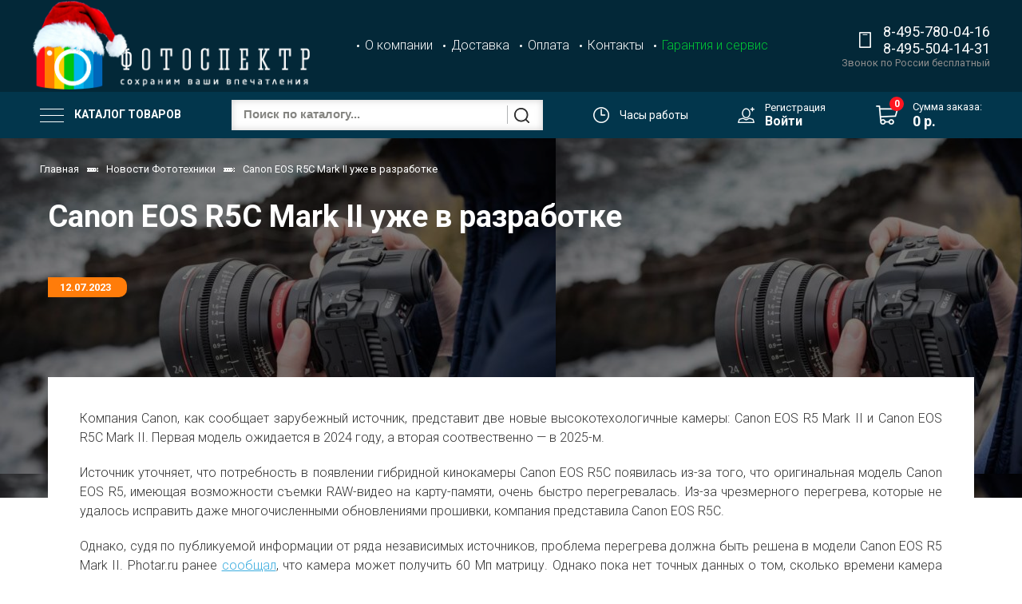

--- FILE ---
content_type: text/html; charset=utf-8
request_url: https://fotospektr.ru/blog/canon-eos-r5c-mark-ii-uzhe-v-razrabotke
body_size: 18306
content:
<!DOCTYPE html>
<html lang="ru" class="html-clear">

  <head><link media='print' onload='this.media="all"' rel='stylesheet' type='text/css' href='/served_assets/public/jquery.modal-0c2631717f4ce8fa97b5d04757d294c2bf695df1d558678306d782f4bf7b4773.css'><meta data-config="{&quot;article_id&quot;:6979343}" name="page-config" content="" /><meta data-config="{&quot;money_with_currency_format&quot;:{&quot;delimiter&quot;:&quot; &quot;,&quot;separator&quot;:&quot;.&quot;,&quot;format&quot;:&quot;%n %u&quot;,&quot;unit&quot;:&quot;р.&quot;,&quot;show_price_without_cents&quot;:1},&quot;currency_code&quot;:&quot;RUR&quot;,&quot;currency_iso_code&quot;:&quot;RUB&quot;,&quot;default_currency&quot;:{&quot;title&quot;:&quot;Российский рубль&quot;,&quot;code&quot;:&quot;RUR&quot;,&quot;rate&quot;:1.0,&quot;format_string&quot;:&quot;%n %u&quot;,&quot;unit&quot;:&quot;р.&quot;,&quot;price_separator&quot;:&quot;&quot;,&quot;is_default&quot;:true,&quot;price_delimiter&quot;:&quot;&quot;,&quot;show_price_with_delimiter&quot;:true,&quot;show_price_without_cents&quot;:true},&quot;facebook&quot;:{&quot;pixelActive&quot;:true,&quot;currency_code&quot;:&quot;RUB&quot;,&quot;use_variants&quot;:null},&quot;vk&quot;:{&quot;pixel_active&quot;:null,&quot;price_list_id&quot;:null},&quot;new_ya_metrika&quot;:true,&quot;ecommerce_data_container&quot;:&quot;dataLayer&quot;,&quot;common_js_version&quot;:&quot;v2&quot;,&quot;vue_ui_version&quot;:null,&quot;feedback_captcha_enabled&quot;:null,&quot;account_id&quot;:14115,&quot;hide_items_out_of_stock&quot;:false,&quot;forbid_order_over_existing&quot;:false,&quot;minimum_items_price&quot;:null,&quot;enable_comparison&quot;:true,&quot;locale&quot;:&quot;ru&quot;,&quot;client_group&quot;:null,&quot;consent_to_personal_data&quot;:{&quot;active&quot;:true,&quot;obligatory&quot;:true,&quot;description&quot;:&quot;Настоящим подтверждаю, что я ознакомлен и согласен с условиями \u003ca href=&#39;/page/politika-konfidentsialnosti&#39; target=&#39;blank&#39;\u003eоферты и политики конфиденциальности\u003c/a\u003e.&quot;},&quot;recaptcha_key&quot;:&quot;6LfXhUEmAAAAAOGNQm5_a2Ach-HWlFKD3Sq7vfFj&quot;,&quot;recaptcha_key_v3&quot;:&quot;6LcZi0EmAAAAAPNov8uGBKSHCvBArp9oO15qAhXa&quot;,&quot;yandex_captcha_key&quot;:&quot;ysc1_ec1ApqrRlTZTXotpTnO8PmXe2ISPHxsd9MO3y0rye822b9d2&quot;,&quot;checkout_float_order_content_block&quot;:false,&quot;available_products_characteristics_ids&quot;:null,&quot;sber_id_app_id&quot;:&quot;5b5a3c11-72e5-4871-8649-4cdbab3ba9a4&quot;,&quot;theme_generation&quot;:2,&quot;quick_checkout_captcha_enabled&quot;:false,&quot;max_order_lines_count&quot;:500,&quot;sber_bnpl_min_amount&quot;:1000,&quot;sber_bnpl_max_amount&quot;:150000,&quot;counter_settings&quot;:{&quot;data_layer_name&quot;:&quot;dataLayer&quot;,&quot;new_counters_setup&quot;:false,&quot;add_to_cart_event&quot;:true,&quot;remove_from_cart_event&quot;:true,&quot;add_to_wishlist_event&quot;:true},&quot;site_setting&quot;:{&quot;show_cart_button&quot;:true,&quot;show_service_button&quot;:false,&quot;show_marketplace_button&quot;:false,&quot;show_quick_checkout_button&quot;:true},&quot;warehouses&quot;:[],&quot;captcha_type&quot;:&quot;google&quot;,&quot;human_readable_urls&quot;:false}" name="shop-config" content="" /><meta name='js-evnvironment' content='production' /><meta name='default-locale' content='ru' /><meta name='insales-redefined-api-methods' content="[]" /><script src="/packs/js/shop_bundle-2b0004e7d539ecb78a46.js"></script><script type="text/javascript" src="https://static.insales-cdn.com/assets/common-js/common.v2.25.28.js"></script><script type="text/javascript" src="https://static.insales-cdn.com/assets/static-versioned/v3.72/static/libs/lodash/4.17.21/lodash.min.js"></script>
<!--InsalesCounter -->
<script type="text/javascript">
(function() {
  if (typeof window.__insalesCounterId !== 'undefined') {
    return;
  }

  try {
    Object.defineProperty(window, '__insalesCounterId', {
      value: 14115,
      writable: true,
      configurable: true
    });
  } catch (e) {
    console.error('InsalesCounter: Failed to define property, using fallback:', e);
    window.__insalesCounterId = 14115;
  }

  if (typeof window.__insalesCounterId === 'undefined') {
    console.error('InsalesCounter: Failed to set counter ID');
    return;
  }

  let script = document.createElement('script');
  script.async = true;
  script.src = '/javascripts/insales_counter.js?7';
  let firstScript = document.getElementsByTagName('script')[0];
  firstScript.parentNode.insertBefore(script, firstScript);
})();
</script>
<!-- /InsalesCounter -->

    <!-- meta -->
<meta charset="UTF-8">
<meta http-equiv="X-UA-Compatible" content="IE=edge">
<meta name="viewport" content="width=device-width">
<meta name="SKYPE_TOOLBAR" content="SKYPE_TOOLBAR_PARSER_COMPATIBLE">
<meta name="robots" content="index,follow">




<title>

Canon EOS R5C Mark II уже в разработке



</title>
<meta name="description" content='Canon EOS R5C Mark II уже в разработке'>
 



  <meta property="og:title" content="Canon EOS R5C Mark II уже в разработке">
  <meta property="og:image" content="https://static.insales-cdn.com/images/articles/1/8131/6766531/compact_zczxczxczxcz-696x420.jpg">
  <meta property="og:type" content="website">
  <meta property="og:url" content="/blog/canon-eos-r5c-mark-ii-uzhe-v-razrabotke">


<link rel="icon" href="https://static.insales-cdn.com/assets/1/1048/1344536/1765549403/favicon.ico" type="image/x-icon" />   
<link rel="shortcut icon" href="https://static.insales-cdn.com/assets/1/1048/1344536/1765549403/favicon.ico" type="image/x-icon" /> 
<!-- rss feed--><link rel="alternate" type="application/rss+xml" title="Блог" href="/blogs/blog.atom">
<!-- fixes --><script src="https://static.insales-cdn.com/assets/1/1048/1344536/1765549403/modernizr-custom.js"></script>

<!--[if IE]>
<script src="//html5shiv.googlecode.com/svn/trunk/html5.js"></script><![endif]-->
<!--[if lt IE 9]>
<script src="//css3-mediaqueries-js.googlecode.com/svn/trunk/css3-mediaqueries.js"></script>
<![endif]-->

<link href="https://static.insales-cdn.com/assets/1/1048/1344536/1765549403/theme.css" rel="stylesheet" type="text/css" />
<link href="https://fonts.googleapis.com/css?family=Roboto:300,400,500,700&display=swap" rel="stylesheet">
<!-- fixes --><link href="https://static.insales-cdn.com/assets/1/1048/1344536/1765549403/ie.css" rel="stylesheet" type="text/css" />


  </head>

  <body>
<!-- Yandex.Metrika counter -->
<script type="text/javascript" >
   (function(m,e,t,r,i,k,a){m[i]=m[i]||function(){(m[i].a=m[i].a||[]).push(arguments)};
   m[i].l=1*new Date();k=e.createElement(t),a=e.getElementsByTagName(t)[0],k.async=1,k.src=r,a.parentNode.insertBefore(k,a)})
   (window, document, "script", "https://mc.yandex.ru/metrika/tag.js", "ym");

   ym(5099368, "init", {
        webvisor:true,
        ecommerce:dataLayer,
        clickmap:true,
        trackLinks:true,
        accurateTrackBounce:true
   });
</script>
<script type="text/javascript">
  window.dataLayer = window.dataLayer || [];
  window.dataLayer.push({});
</script>
<noscript><div><img src="https://mc.yandex.ru/watch/5099368" style="position:absolute; left:-9999px;" alt="" /></div></noscript>
<!-- /Yandex.Metrika counter -->

    <div class="page-wrapper">

      <header class="main-header">
  <div class="top-header" id="top-header">
      <div class="header-container">
        <div class="row middle-xl">
          <div class="cell-sm-3 cell-s-3 left-part-mpbile">
            <div class="row">
             <div class="cell-"> 
               <button class="js-open-main-menu" custom-popup-link="mobile-menu">
                <div class="burger">
                  <div></div>
                 </div>
                 </button>
               </div>
              <div class="cell-"> 
                <span><i style="font-size: 24px !important;" class="js-search-toggle fa fa-search"></i></span>
              </div>  
          </div>
          </div>
          <div class="logotype cell-xl-4 cell-s-6 cell-sm-6">
            <a title="Фотоспектр, Интернет-Магазин фотоаппаратов и аксессуаров. Продажа фотоаппаратов Leica" href="/" class="logotype-link" style="width: 90%;">
              
              <img src="https://static.insales-cdn.com/assets/1/1048/1344536/1765549403/logotype.png" class="logotype-image" alt="Фотоспектр, Интернет-Магазин фотоаппаратов и аксессуаров. Продажа фотоаппаратов Leica" title="Фотоспектр, Интернет-Магазин фотоаппаратов и аксессуаров. Продажа фотоаппаратов Leica">
            </a>
          </div><!-- logotype -->
		<div class="main-menu-hide hide-920 cell-xl-6">
          <ul class="main-menu list ">
            
            <li class="menu-item list-item">
              <a href="/page/about-us" class="menu-link" title="О компании" >О компании</a>
            </li>
            
            <li class="menu-item list-item">
              <a href="/page/dostavka" class="menu-link" title="Доставка" >Доставка</a>
            </li>
            
            <li class="menu-item list-item">
              <a href="/page/oplata" class="menu-link" title="Оплата" >Оплата</a>
            </li>
            
            <li class="menu-item list-item">
              <a href="/page/kontakti" class="menu-link" title="Контакты" >Контакты</a>
            </li>
            
            <li class="menu-item list-item">
              <a href="/page/garantiya-i-servis" class="menu-link" title="Гарантия и сервис"  style="color:rgb(0, 198,54);">Гарантия и сервис</a>
            </li>
            
          </ul><!-- main-menu -->
          <br>
          <span></span>
        </div>
        <div class="cell-xl-2 cell-s-3 right right-part-mobile" style="padding-left:0;">  
           <i style="font-size: 24px !important;" class="js-phone-toggle phone-toggle fa fa-large fa-phone"></i>
           <div class="mobile-phone-wrapper phone-block hide-920">
              
              
              <p><a href="tel:84957800416" class="phone-a">8-495-780-04-16</a></p>
            
              <p><a href="tel:84955041431" class="phone-a">8-495-504-14-31</a></p>
            
           </div>
            
           <div class="phone-block-text hide-920">Звонок по России бесплатный</div>
             <a href="/cart_items" class="cart-widget-link cart-widjer-link-mobile">
              <img src="https://static.insales-cdn.com/assets/1/1048/1344536/1765549403/icon-cart.png" />
              <span class="cart-widget-link-item" data-cartman-positions-count></span>  
            </a>
        </div>
	
        </div> <!-- row -->
    </div> <!-- top-header -->
</div> <!-- header-container -->
  <div class="bottom-header">
  <div class="header-container">
    <div class="row middle-xl">
      <div class="cell-">
        <div class="header-menu">
          <button class="header-menu-link">
            <div class="burger">
              <div></div>
            </div>  
            Каталог товаров
          </button>	
          <div class="header-menu-wrapper">
            <div class="main__menu__list_wrapper">
  <ul class="main__menu__list">
    
    <li><a href="/collection/Leica">Leica  <i class="fa fa-angle-right"></i> </a>
      
    
      <ul class="main__submenu__list">
        
        
        <li><a href="/collection/Leica-M-series">Дальномерные (6)</a></li>
        
        
        
        <li><a href="/collection/leica-compact">Компактные (12)</a></li>
        
        
        
        
        
        
        
        
        
        
        
        
        
        
        
        
        
        <li><a href="/collection/aksessuary-Leica">Аксессуары (3)</a></li>
        
        
        
        
      </ul>
      
    </li>
    
    <li><a href="/collection/fotoapparaty">Фотоаппараты  <i class="fa fa-angle-right"></i> </a>
      
    
      <ul class="main__submenu__list">
        
        
        
        
        <li><a href="/collection/bezzerkalnye-kamery">Беззеркальные фотоаппараты (69)</a></li>
        
        
        
        <li><a href="/collection/camera-compact">Компактные фотокамеры (8)</a></li>
        
        
      </ul>
      
    </li>
    
    <li><a href="/collection/Obektivy">Объективы  <i class="fa fa-angle-right"></i> </a>
      
    
      <ul class="main__submenu__list">
        
        
        <li><a href="/collection/obektivy-Canon">Canon (34)</a></li>
        
        
        
        <li><a href="/collection/obektivy-Nikon">Nikon (33)</a></li>
        
        
        
        <li><a href="/collection/obektivy-Sony">Sony (33)</a></li>
        
        
        
        <li><a href="/collection/obektivy-Sigma">Sigma (11)</a></li>
        
        
        
        <li><a href="/collection/Tamron">Tamron (21)</a></li>
        
        
        
        
        
        
        
        <li><a href="/collection/fujifilm">Fujifilm (14)</a></li>
        
        
        
        
        
        
        
        
        
        
        
        
        
        
        
        
        
        <li><a href="/collection/carl-zeiss-optic">Carl Zeiss (2)</a></li>
        
        
      </ul>
      
    </li>
    
    <li><a href="/collection/vidieokamiery">Видеокамеры  <i class="fa fa-angle-right"></i> </a>
      
    
      <ul class="main__submenu__list">
        
        
        
        
        
        
        
        
        
        
        
      </ul>
      
    </li>
    
    <li><a href="/collection/Vspyshki-i-Aksessuary">Вспышки  <i class="fa fa-angle-right"></i> </a>
      
    
      <ul class="main__submenu__list">
        
        
        
        
        
        
        
        
        
        
        
        
        
        
        
        
        
        
        
      </ul>
      
    </li>
    
    <li><a href="/collection/Shtativy">Штативы  <i class="fa fa-angle-right"></i> </a>
      
    
      <ul class="main__submenu__list">
        
        
        
        
        <li><a href="/collection/giottos">Giottos (3)</a></li>
        
        
        
        <li><a href="/collection/velbon">Velbon (5)</a></li>
        
        
        
        <li><a href="/collection/benro">Benro (41)</a></li>
        
        
      </ul>
      
    </li>
    
    <li><a href="/collection/Aksessuary">Аксессуары  <i class="fa fa-angle-right"></i> </a>
      
    
      <ul class="main__submenu__list">
        
        
        <li><a href="/collection/Akkumulyatory-i-Zaryadnye-ustroystva">Аккумуляторы и ЗУ (1)</a></li>
        
        
        
        
        
        
        
        
        
        
        
        <li><a href="/collection/Svetofiltry">Светофильтры (29)</a></li>
        
        
        
        
        
        
        
        <li><a href="/collection/Chistyaschie-stredstva">Чистящие стредства (2)</a></li>
        
        
        
        <li><a href="/collection/dopolnitelnye">Дополнительные устройства (1)</a></li>
        
        
        
        <li><a href="/collection/underwater-boxes">Подводные  боксы (3)</a></li>
        
        
        
        
        
        <li><a href="/collection/stabilizatory">Стабилизаторы (7)</a></li>
        
        
      </ul>
      
    </li>
    
    <li><a href="/collection/Karty-pamyati">Карты памяти  <i class="fa fa-angle-right"></i> </a>
      
    
      <ul class="main__submenu__list">
        
        
        
        
        
        
        <li><a href="/collection/Lexar">Lexar (9)</a></li>
        
        
        
        
        
        
        
        
        
        
        
        <li><a href="/collection/Sony-4">Sony (12)</a></li>
        
        
        
        
        
        
      </ul>
      
    </li>
    
    <li><a href="/collection/Binokli">Бинокли  <i class="fa fa-angle-right"></i> </a>
      
    
      <ul class="main__submenu__list">
        
        
        
        
        
        
        
        
        
      </ul>
      
    </li>
    
  </ul>
</div>
          </div>
        </div>

      </div>
      <div class="cell-">
        
        <form action="/collection/all" method="get" class="search-widget-form">
          <input type="hidden" name="lang" value="ru">
          <input id="search-widget-input" class="input-field search-input" type="text" placeholder="Поиск по каталогу..." name="q"  value="" autocomplete="off"/>
          <button class="button is-primary search-button" type="submit"></button>

        </form>

        </div>
        <div class="cell-">
          <div class="header-work-time">
            <div class="header-work-time-inner">
              <img src="https://static.insales-cdn.com/assets/1/1048/1344536/1765549403/icon-time.png" />
              <span>Часы работы</span>
            </div>
            <div class="header-work-time-drop">
              <div class="header-work-time-text">Пн - Пт: с 8:30 до 21:00</div>
              <div class="header-work-time-text">Сб-Вс: с 09:00 до 20:00</div>
            </div>
          </div>
          <div class="fixed-phone" style="display:none;">
            
            
            <p><a href="tel:84957800416" class="phone-a">8-495-780-04-16</a></p>
            
            <p><a href="tel:84955041431" class="phone-a">8-495-504-14-31</a></p>
            
          </div>
        </div>  
        <div class="cell-">
          <div class="header-account">
            <img src="https://static.insales-cdn.com/assets/1/1048/1344536/1765549403/icon-user.png" />	
            <div class="header-account-inner">
              <a class="account-reg-link" href="/client_account/contacts/new">Регистрация</a><br/>
              <a class="account-enter-link" href="/client_account/login">Войти</a>
            </div>
          </div> 
        </div> 
        <div class="cell-">
          <a href="/cart_items" class="cart-widget-link">
            <img src="https://static.insales-cdn.com/assets/1/1048/1344536/1765549403/icon-cart.png" />
            <span class="cart-widget-link-item" data-cartman-positions-count></span>  
            <div class="cart-info">
              Сумма заказа:<br/>
              <span data-cartman-items-price class="cart-widget-link-summa"></span>
            </div>           
          </a>       
        </div> 
      </div>
    </div>
  </div>  
    
      <form action="/collection/all" method="get" class="search-widget-form mobile-search-widget-form">
            <input type="hidden" name="lang" value="ru">
            <input id="search-widget-input" class="input-field search-input" type="text" placeholder="Поиск по каталогу..." name="q"  value="" autocomplete="off"/>
            <button class="button is-primary search-button" type="submit"></button>
           
        </form>
</header>




      <div class="page-inner bg-inner">

        
  
  <div style="width:auto;height:450px;background: linear-gradient(to bottom, rgba(0, 0, 0, 0.5) 450px, rgba(0, 0, 0, 0) 0px), url(https://static.insales-cdn.com/images/articles/1/8131/6766531/zczxczxczxcz-696x420.jpg);" class="article-bg article-page">
  <div class="article-page-header-wrapper">
  <div class="breadcrumb-wrapper container ">

  <ul class="breadcrumb">

    <li class="breadcrumb-item home" itemscope itemtype="http://data-vocabulary.org/Breadcrumb">
      <a class="breadcrumb-link" title="Главная" href="/" itemprop="url">
        <span itemprop="title">Главная</span></a>
    </li>

    

        <li class="breadcrumb-item" itemscope itemtype="http://data-vocabulary.org/Breadcrumb">
          <a class="breadcrumb-link" title="Новости Фототехники" href="/blog" itemprop="url">
            <span itemprop="title">Новости Фототехники</span>
          </a>
        </li>

        <li class="breadcrumb-item">
          <span class="breadcrumb-link current-page">Canon EOS R5C Mark II уже в разработке</span>
        </li>

      

  </ul><!-- /.breadcrumb -->

</div><!-- /.breadcrumb-wrapper -->
  





<div class="page-header container">
  <h1 class="content-title">
    
    <span class="">Canon EOS R5C Mark II уже в разработке</span> 
  
    
  </h1>
</div><!-- /.page-header -->









    </div>
  </div>
  <div class="article container" style="margin-top: -300px;">
  <div class="article-page-item-date-wrapper">  
   <div class="article-item-date article-page-item-date">12.07.2023</div> 
  </div>
    <div class="row">
      <div class="article-inner cell-xl-12">

        <div class="article-body editor">
          <p>Компания Canon, как сообщает зарубежный источник, представит две новые высокотехологичные камеры: Canon EOS R5 Mark II и Canon EOS R5C Mark II. Первая модель ожидается в 2024 году, а вторая соотвественно &mdash; в 2025-м.</p>
<p>Источник уточняет, что потребность в появлении гибридной кинокамеры Canon EOS R5C появилась из-за того, что оригинальная модель Canon EOS R5, имеющая возможности съемки RAW-видео на карту-памяти, очень быстро перегревалась. Из-за чрезмерного перегрева, которые не удалось исправить даже многочисленными обновлениями прошивки, компания представила Canon EOS R5C.</p>
<p id="tw-target-text">Однако, судя по публикуемой информации от ряда независимых источников, проблема перегрева должна быть решена в модели Canon EOS R5 Mark II. Photar.ru ранее<span>&nbsp;</span><a href="https://photar.ru/smi-canon-eos-r5-mark-ii-poluchit-60-mp-matricu/" rel="noreferrer noopener" target="_blank">сообщал</a>, что камера может получить 60 Мп матрицу. Однако пока нет точных данных о том, сколько времени камера Canon EOS R5 Mark II сможет записывать видео в формате RAW и будет ли какое-то ограничение в этой области. Для того чтобы обеспечить подобные возможности производителю придется установить мощную систему охлаждения.</p>
<p>Подробной информации о модели Canon EOS R5C пока не публиковалось. А вот модель<span>&nbsp;</span><a href="https://photar.ru/canon-eos-r5-mark-ii-uzhe-testiruetsya-ambassadorami-canon/" rel="noreferrer noopener" target="_blank">Canon EOS R5 Mark II</a><span>&nbsp;</span>в настоящий момент уже тестируется амбасадорами компании. Источник публиковал характеристики Canon EOS R5 Mark II:</p>
<ol>
<li>45-мегапиксельная&nbsp;полнокадровая многослойная CMOS-матрица BSI</li>
<li>Автофокусировка второго поколения &mdash; Dual Pixel CMOS AF II</li>
<li>Стабилизация изображения по пяти осям на основе сдвига матрицы (IBIS)</li>
<li>Серийная фотосъемка: 40 кадров в секунду с электронным затвором, 12 кадров в секунду &mdash; с механическим затвором</li>
<li>Запись видео&nbsp;8K 60 к/с RAW&nbsp;и 4K 120 к/с 10 бит &mdash; на карту-памяти</li>
<li>2-дюймовый сенсорный ЖК-экран с переменным углом наклона и разрешением 4.2 млн точек</li>
<li>Электронный видоискатель с высоким разрешением и частотой обновления 120 кадров в секунду</li>
<li>Поддержка проводной локальной сети и Wi-Fi 5 ГГц</li>
<li>Многофункциональный башмак</li>
</ol>

          <div class="product-share article-share">
              <div class="product-share-block" 
                   data-url="https://fotospektr.ru/blog/canon-eos-r5c-mark-ii-uzhe-v-razrabotke" data-title="Canon EOS R5C Mark II уже в разработке">
              <a class="share-button vk" data-id="vk"><i class="fa fa-vk"></i></a> 
              <a class="share-button fb" data-id="fb"><i class="fa fa-facebook"></i></a>
              <a class="share-button mail" data-id="gp"><i class="fa fa-google-plus"></i></a>
              <a class="share-button tw" data-id="tw"><i class="fa fa-twitter"></i></a>
              <a class="share-button ok" data-id="ok"><i class="fa fa-odnoklassniki"></i></a>
              <a class="share-button tm" href="https://t.me/share/url?url=https://fotospektr.ru/blog/canon-eos-r5c-mark-ii-uzhe-v-razrabotke" target="_blank">
                <img src="https://static.insales-cdn.com/assets/1/1048/1344536/1765549403/telegram.svg" alt="" title ="">
              </a>
          </div>
       </div> <!-- product-share -->

      </div> <!-- article-body -->

      </div>
    </div>
  </div>


      </div>
      <div class="footer-decor-wrapper">
  <div class="row">
    <div class="footer-decor-1 footer-decor cell-"></div>
    <div class="footer-decor-2 footer-decor cell-"></div>
    <div class="footer-decor-3 footer-decor cell-"></div>
    <div class="footer-decor-4 footer-decor cell-"></div>
    <div class="footer-decor-5 footer-decor cell-"></div>
  </div>
</div>
<div class="footer is-small">
  <div class="container">
    <div class="fooflex row">
      <div class="footer-menu-wrapper cell-xl-3 cell-sm-12 text-center-sm">
        <div class="footer-menu-title">Информация</div>
 		 <ul class="footer-menu list">
          
          <li class="menu-item list-item">
            <a href="/page/dostavka" class="menu-link" title="Доставка">
              Доставка
            </a>
          </li>
          
          <li class="menu-item list-item">
            <a href="/page/oplata" class="menu-link" title="Оплата">
              Оплата
            </a>
          </li>
          
          <li class="menu-item list-item">
            <a href="/page/kontakti" class="menu-link" title="Контакты">
              Контакты
            </a>
          </li>
          
          <li class="menu-item list-item">
            <a href="/blogs/shares" class="menu-link" title="Акции">
              Акции
            </a>
          </li>
          
          <li class="menu-item list-item">
            <a href="/blog" class="menu-link" title="Новости">
              Новости
            </a>
          </li>
          
          <li class="menu-item list-item">
            <a href="/page/reviews" class="menu-link" title="Оставьте свой отзыв">
              Оставьте свой отзыв
            </a>
          </li>
          
          <li class="menu-item list-item">
            <a href="/page/politika-konfidentsialnosti" class="menu-link" title="Политика конфиденциальности">
              Политика конфиденциальности
            </a>
          </li>
          
          <li class="menu-item list-item">
            <a href="/page/polzovatelskoe-soglashenie" class="menu-link" title="Пользовательское соглашение">
              Пользовательское соглашение
            </a>
          </li>
          
          <li class="menu-item list-item">
            <a href="/page/dogovor-oferta" class="menu-link" title="Договор-оферта">
              Договор-оферта
            </a>
          </li>
          
          <li class="menu-item list-item">
            <a href="/blogs/blog" class="menu-link" title="Блог">
              Блог
            </a>
          </li>
          
          <li class="menu-item list-item">
            <a href="http://fotospektr.ru/search" class="menu-link" title="Поиск">
              Поиск
            </a>
          </li>
          
          <li class="menu-item list-item">
            <a href="/cart_items" class="menu-link" title="Корзина">
              Корзина
            </a>
          </li>
          
        </ul><!-- /.footer-menu -->
      </div><!-- /.footer-menu-wrapper -->
      <div class="footer-menu-wrapper cell-xl-3 cell-sm-12 text-center-sm">
        <div class="footer-menu-title">Покупателям</div>
 		 <ul class="footer-menu list">
          
          <li class="menu-item list-item">
            <a href="/page/dostavka" class="menu-link" title="Доставка">
              Доставка
            </a>
          </li>
          
          <li class="menu-item list-item">
            <a href="/page/oplata" class="menu-link" title="Оплата">
              Оплата
            </a>
          </li>
          
          <li class="menu-item list-item">
            <a href="/blogs/blog" class="menu-link" title="Блог">
              Блог
            </a>
          </li>
          
          <li class="menu-item list-item">
            <a href="/page/kontakti" class="menu-link" title="Контакты">
              Контакты
            </a>
          </li>
          
        </ul><!-- /.footer-menu -->
      </div><!-- /.footer-menu-wrapper -->

      <div class="footer-logo cell-xl-4 cell-sm-12 text-center-sm">
		<div class="footer-menu-title">Мы в соц сетях</div>
        
        

          <div class="social-menu-wrapper">
            <ul class="social-menu list">
              

                

             <!--     
                  <li class="menu-item list-item">
                    <a target="blank" title='Vkontakte' href="http://vk.com/" class="footer-social-link">
                      <i class="fa fa-vk"></i>
                    </a>
                  </li>
                    -->

            <!--    -->

       <!--                -->

          <!--       -->
              
           <!--       
              
              

                -->
			

                

             <!--         -->

            <!--    
                  <li class="menu-item list-item">
                    <a target="blank" title='Facebook' href="http://facebook.com/" class="footer-social-link">
                      
                      <img src="https://static.insales-cdn.com/assets/1/1048/1344536/1765549403/FB.png" style="width:25px;"/>
                    </a>
                  </li>
                -->

       <!--                -->

          <!--       -->
              
           <!--       
              
              

                -->
			

                

             <!--         -->

            <!--    -->

       <!--                -->

          <!--       
                  <li class="menu-item list-item">
                    <a target="blank" title='Instagram' href="https://www.instagram.com/fotospektrru/" class="footer-social-link">
                      
                      <img src="https://static.insales-cdn.com/assets/1/1048/1344536/1765549403/Insta.png" style="width:25px;"/>
                    </a>
                  </li>
                -->
              
           <!--       
              
              

                -->
			

                

             <!--         -->

            <!--    -->

       <!--                -->

          <!--       -->
              
           <!--      
                  <li class="menu-item list-item">
                    <a target="blank" title='YouTube' href="http://youtube.com/" class="footer-social-link">
                      <i class="fa fa-youtube-play"></i>
                    </a>
                  </li>
                 
              
              

                -->
			

                

             <!--         -->

            <!--    -->

       <!--                -->

          <!--       -->
              
           <!--       
              
              

                -->
			

                

             <!--         -->

            <!--    -->

       <!--                -->

          <!--       -->
              
           <!--       
              
              

                -->
			
<!--         /use -->
            </ul><!-- /.social-menu -->
          </div><!-- /.social-menu-wrapper -->

        
      
         <div class="payment-type cell-xl-4 cell-sm-4">
              <div class="payment-type cell-xl-4 cell-sm-4">
                <a href="https://t.me/FotospektrMSK" target="_blank" rel="noopener">
               <img src="https://static.insales-cdn.com/files/1/5969/112596817/original/TG-logo.png" alt="Telegram"></a>
</div>

            </div>
	    
      </div>

      <div class="created-by cell-xl-2 cell-sm-12 text-center-sm">
        <div class="footer-menu-title">Контакты</div>
        <div class="contacts">
          
          <div class="phone">
            <strong class="phone-span"><a href="tel:8(495)7800416">8 495 780-04-16</a></strong><br/>
            <strong class="phone-span"><a href="tel:8(495)5041431">8 495 504-14-31</a></strong><br/>
            <strong class="phone-span"><a href="tel:8(800)5000825">8 800 500-08-25</a></strong><br/>
            <!-- <a href="#callback-modal" class="js-callback-open bluer">Перезвоните мне</a> -->
          </div>
          
        </div> 
        <div class="footer-contacts">
          <div class="email">
            
            <p class="footer-descript">Написать нам:</p>
            <a href="mailto:zakaz@fotospektr.ru
office@fotospektr.ru"><p><a href="mailto:zakaz@fotospektr.ru">zakaz@fotospektr.ru</a></p>
<p><a href="mailto:office@fotospektr.ru">office@fotospektr.ru</a></p></a>
            
          </div>
          <div class="samoviviz">
            <p class="footer-descript">Самовывоз:</p>
            <a href="https://yandex.by/maps/-/CGHrUE2B" target="_blank" style='font-weight: 400;' >127018, Москва, Сущёвский вал, дом 5, строение 1а, 21 подъезд, 3-й этаж, офис 0308</a>
          </div>
        </div> <!-- created-by -->

      </div>
    </div>
  </div>
  <div class="foonder">
    <div class="container">
      <div class="row flex-between">
        <div class="cell-xl-6 cell-sm-12 text-center-sm">  
          <span class="copyright">© 2011-2026 FOTOVIC</span>
        </div>
        <div class="cell-xl-6 right cell-sm-12 text-center-sm">  
          <span class="copyright-text"></span>
        </div>  
      </div>
      
    </div>
  </div>
</div>




    </div>

    <div class="hide">
<form id="preorder-form" class="form" action="/feedback" method="post">

  <div class="form-row is-wide is-required">
    <label class="form-label">Имя</label>
    <input name="name" type="text" class="form-field text-field" />
  </div>

  <div class="form-row is-wide">
    <label class="form-label">Телефон</label>
    <input name="phone" type="text" class="form-field text-field js-phone-mask" />
  </div>

  <input type="hidden" name="subject" value="Предзаказ">
  <input type="hidden" name="from" value="zakaz@fotospektr.ru">

  <input type="hidden" name="content" value="">
  <input type="hidden" name="intro" value="Предзаказ - ">
  <input type="hidden" name="link" value="https://fotospektr.ru">
  <input type="hidden" name="link_title" value="">

  
</form>
</div>

<div class="modals hidden-xl">

  
  <!--cart -->
<div id="cart-modal" class="modal mfp-with-anim">
    <div class="modal-inner">

      <div class="modal-header block-header text-center-xl">
        <strong class="_title-bg">Товар добавлен в корзину</strong>
      </div>
      
      <div class="row">
          <div class="cell-xl-6 padded-zero-left">
            <button type="submit" class="button button-default mfp-close-fake">
              Продолжить просмотр
            </button>
          </div>
          <div class="cell-xl-6 padded-zero-right">
            <a href="/cart_items" type="submit" class="button button-primary">
              Оформить заказ
            </a>
          </div>
        </div>
    </div>
  </div>
  <!--callback -->
<div id="callback-modal" class="modal mfp-with-anim">
    <div class="modal-inner">

      <div class="modal-header block-header text-center-xl">
        <strong class="title-bg">Обратный звонок</strong>
      </div>

      <form id="callback-form" class="form js-callback-form text-center-xl" action="/feedback" method="post">

        <input type="hidden" name="subject" value="Заказ обратного звонка">
        <input type="hidden" name="from" value="zakaz@fotospektr.ru">
        <input type="hidden" name="content" value="Заказ обратного звонка с сайта">
        

        <div class="form-row row">
          <label class="form-label cell-xl-12">Имя<span class="required">*</span>:</label>
          <div class="cell-xl-12">
            <input name="name" type="text" class="form-field input-field" />
          </div>
        </div>
        <div class="form-row row">
          <label class="form-label cell-xl-12">Телефон<span class="required">*</span>:</label>
          <div class="cell-xl-12">
            <input name="phone" type="text" class="form-field input-field phone-mask" />
          </div>
        </div>
        <div class="form-row row-flex">
        	<p class="aftr_subscr aftr_subscr2">Нажимая кнопку, вы даете согласие на обработку своих <a href="/page/pravovaya-informatsiya">персональных данных</a></p>
        </div>
        <div class="form-row row-flex">
          <div class="cell-xl-12">
            <button type="submit" class="button button-default" onclick="yaCounter25354199.reachGoal('ORDER_knopka'); return true;">Перезвонить мне</button>
          </div>
        </div>

      </form>

    </div>
  </div>
 <!--subscribe --> 
  <div id="subscribe-modal" class="modal mfp-with-anim">
    <div class="modal-inner">

      <div class="modal-header block-header text-center-xl">
        <strong class="title-bg">Подпишитесь</strong>
      </div>

      <form id="subscribe-form" class="form js-subscribe-form text-center-xl" action="/feedback" method="post">

        <input type="hidden" name="subject" value="Подписка">
        <input type="hidden" name="from" value="zakaz@fotospektr.ru">
        <input type="hidden" name="content" value="Подписка">
        

        <div class="form-row row">
          <label class="form-label cell-xl-12">Имя<span class="required">*</span>:</label>
          <div class="cell-xl-12">
            <input name="name" type="text" class="form-field input-field" />
          </div>
        </div>
        <div class="form-row row">
          <label class="form-label cell-xl-12">E-mail<span class="required">*</span>:</label>
          <div class="cell-xl-12">
            <input name="mail" type="email" class="form-field input-field" />
          </div>
        </div>
        <div class="form-row row-flex">
          <div class="cell-xl-12">
            <button type="submit" class="button button-black button-inverse" onclick="yaCounter25354199.reachGoal('ORDER_knopka'); return true;"><span class="button-text">Подписка</span></button>
          </div>
        </div>

      </form>

    </div>
  </div>
  
 <div class="m-modal m-modal--checkout" id="insales-quick-checkout-dialog">
	<div class="m-modal-wrapper">
		<form accept-charset="UTF-8" action="/fast_checkout.json" 
			data-address-autocomplete="https://kladr.insales.ru" 
			id="preorder_form" method="post">
			<div class="m-modal-inliner">
				<input name="utf8" type="hidden" value="&#x2713;" />
			</div>
			<button class="m-modal-close" data-modal="close"></button>
			<div class="m-modal-heading">Предзаказ</div>
			<div class="m-modal-errors"></div>
			<input id="shipping_address_country" type="hidden" value="RU" />
			<div class="m-input m-input--required">
				<label for="client_name" class="m-input-label">Контактное лицо (ФИО):</label>
				<input class="m-input-field" placeholder="" type="text" id="client_name" name="client[name]" value=""/>
			</div>
			<div class="m-input m-input--required">
				<label for="client_phone" class="m-input-label">Контактный телефон:</label>
				<input class="m-input-field" placeholder="Например: +7(925)999-99-99" 
                       type="tel" id="client_phone" name="client[phone]" value=""/>
			</div>
			<div class="m-modal-footer">
			  <button class="m-modal-button m-modal-button--checkout button--checkout" type="submit">
                  Предзаказ
              </button>
			</div>
		</form>
	</div>
</div>

</div><!-- /.modals -->

<div class="mobile-popup side-popup left transition pallette_1" custom-popup-modal="mobile-menu">
  <a class="button-close mobile-menu-close" custom-popup-close="mobile-menu" href="#">
    <i style="font-size: 24px !important;" class="fa fa-times"></i>
  </a>
  <div class="b-bottom p-b-20 m-b-20">
    <a href="/" class="mobile-logotype">
       <img src="https://static.insales-cdn.com/assets/1/1048/1344536/1765549403/logotype.png" class="logotype-image" alt="Фотоспектр, Интернет-Магазин фотоаппаратов и аксессуаров. Продажа фотоаппаратов Leica" title="Фотоспектр, Интернет-Магазин фотоаппаратов и аксессуаров. Продажа фотоаппаратов Leica">
    </a>
  </div>
  <div class="collection-flatten b-bottom p-b-30 m-b-20">
    
    









    
    

    <ul class="collection-flatten no-list-style menu level-1" data-menu-id="collection-flatten">
 
      

        
        
        

        
        

        
        

        

          

          

          <li class="p-t-10 ">
            <a href="/collection/Leica" class="bttn-underline menu-link show-inline " data-menu-link="Leica" data-menu-link-source="collection">
              Leica
            </a>

            
              &nbsp;
              <span class="js-flatten-open inline-middle transition"> <i class="fa fa-angle-down"></i></span>
            

            
              <ul class="menu subcol no-list-style p-l-15">
            

            

          

          

        

      

        
        
        

        
        

        
        

        

          

          

          <li class="p-t-10 ">
            <a href="/collection/Leica-M-series" class="bttn-underline menu-link show-inline " data-menu-link="Leica-M-series" data-menu-link-source="collection">
              Дальномерные
            </a>

            

            

            

          
            </li>
          

          

        

      

        
        
        

        
        

        
        

        

          

          

          <li class="p-t-10 ">
            <a href="/collection/leica-compact" class="bttn-underline menu-link show-inline " data-menu-link="leica-compact" data-menu-link-source="collection">
              Компактные
            </a>

            

            

            

          
            </li>
          

          

        

      

        
        
        

        
        

        
        

        

          

          

          <li class="p-t-10 ">
            <a href="/collection/Leica-system" class="bttn-underline menu-link show-inline " data-menu-link="Leica-system" data-menu-link-source="collection">
              Системные
            </a>

            

            

            

          
            </li>
          

          

        

      

        
        
        

        
        

        
        

        

          

          

          <li class="p-t-10 ">
            <a href="/collection/Leica-zerkal" class="bttn-underline menu-link show-inline " data-menu-link="Leica-zerkal" data-menu-link-source="collection">
              Зеркальные
            </a>

            

            

            

          
            </li>
          

          

        

      

        
        
        

        
        

        
        

        

          

          

          <li class="p-t-10 ">
            <a href="/collection/obektivy-Leica" class="bttn-underline menu-link show-inline " data-menu-link="obektivy-Leica" data-menu-link-source="collection">
              Объективы
            </a>

            
              &nbsp;
              <span class="js-flatten-open inline-middle transition"> <i class="fa fa-angle-down"></i></span>
            

            
              <ul class="menu subcol no-list-style p-l-15">
            

            

          

          

        

      

        
        
        

        
        

        
        

        

          

          

          <li class="p-t-10 ">
            <a href="/collection/seriya-m" class="bttn-underline menu-link show-inline " data-menu-link="seriya-m" data-menu-link-source="collection">
              Серия M
            </a>

            

            

            

          
            </li>
          

          

        

      

        
        
        

        
        

        
        

        

          

          

          <li class="p-t-10 ">
            <a href="/collection/seriya-s" class="bttn-underline menu-link show-inline " data-menu-link="seriya-s" data-menu-link-source="collection">
              Серия S
            </a>

            

            

            

          
            </li>
          

          

        

      

        
        
        

        
        

        
        

        

          

          

          <li class="p-t-10 ">
            <a href="/collection/series-T" class="bttn-underline menu-link show-inline " data-menu-link="series-T" data-menu-link-source="collection">
              Серия T
            </a>

            

            

            

          
            </li>
          

          

        

      

        
        
        

        
        

        
        

        

          

          

          <li class="p-t-10 ">
            <a href="/collection/seriya-sl" class="bttn-underline menu-link show-inline " data-menu-link="seriya-sl" data-menu-link-source="collection">
              Серия SL
            </a>

            

            

            

          
            </li>
          

          

        

      

        
        
        

        
        

        
        

        

          

          
            
              

              </ul>
            

            </li>
          

          <li class="p-t-10 ">
            <a href="/collection/binokli" class="bttn-underline menu-link show-inline " data-menu-link="binokli" data-menu-link-source="collection">
              Бинокли
            </a>

            

            

            

          
            </li>
          

          

        

      

        
        
        

        
        

        
        

        

          

          

          <li class="p-t-10 ">
            <a href="/collection/pritsely" class="bttn-underline menu-link show-inline " data-menu-link="pritsely" data-menu-link-source="collection">
              Прицелы и дальномеры
            </a>

            

            

            

          
            </li>
          

          

        

      

        
        
        

        
        

        
        

        

          

          

          <li class="p-t-10 ">
            <a href="/collection/sumki-chehly-i-remni" class="bttn-underline menu-link show-inline " data-menu-link="sumki-chehly-i-remni" data-menu-link-source="collection">
              Футляры, чехлы, ремни
            </a>

            

            

            

          
            </li>
          

          

        

      

        
        
        

        
        

        
        

        

          

          

          <li class="p-t-10 ">
            <a href="/collection/billingham" class="bttn-underline menu-link show-inline " data-menu-link="billingham" data-menu-link-source="collection">
              Billingham
            </a>

            

            

            

          
            </li>
          

          

        

      

        
        
        

        
        

        
        

        

          

          

          <li class="p-t-10 ">
            <a href="/collection/aksessuary-Leica" class="bttn-underline menu-link show-inline " data-menu-link="aksessuary-Leica" data-menu-link-source="collection">
              Аксессуары
            </a>

            
              &nbsp;
              <span class="js-flatten-open inline-middle transition"> <i class="fa fa-angle-down"></i></span>
            

            
              <ul class="menu subcol no-list-style p-l-15">
            

            

          

          

        

      

        
        
        

        
        

        
        

        

          

          

          <li class="p-t-10 ">
            <a href="/collection/akkumulyatory" class="bttn-underline menu-link show-inline " data-menu-link="akkumulyatory" data-menu-link-source="collection">
              Аккумуляторы
            </a>

            

            

            

          
            </li>
          

          

        

      

        
        
        

        
        

        
        

        

          

          

          <li class="p-t-10 ">
            <a href="/collection/naglazniki-i-vidoiskateli" class="bttn-underline menu-link show-inline " data-menu-link="naglazniki-i-vidoiskateli" data-menu-link-source="collection">
              Наглазники и видоискатели
            </a>

            

            

            

          
            </li>
          

          

        

      

        
        
        

        
        

        
        

        

          

          

          <li class="p-t-10 ">
            <a href="/collection/kategoriya" class="bttn-underline menu-link show-inline " data-menu-link="kategoriya" data-menu-link-source="collection">
              Рукоятки
            </a>

            

            

            

          
            </li>
          

          

        

      

        
        
        

        
        

        
        

        

          

          

          <li class="p-t-10 ">
            <a href="/collection/trosiki" class="bttn-underline menu-link show-inline " data-menu-link="trosiki" data-menu-link-source="collection">
              Тросики
            </a>

            

            

            

          
            </li>
          

          

        

      

        
        
        

        
        

        
        

        

          

          

          <li class="p-t-10 ">
            <a href="/collection/chistyaschie-sredstva" class="bttn-underline menu-link show-inline " data-menu-link="chistyaschie-sredstva" data-menu-link-source="collection">
              Чистящие средства
            </a>

            

            

            

          
            </li>
          

          

        

      

        
        
        

        
        

        
        

        

          

          

          <li class="p-t-10 ">
            <a href="/collection/korrektiruyuschie-linzy" class="bttn-underline menu-link show-inline " data-menu-link="korrektiruyuschie-linzy" data-menu-link-source="collection">
              Корректирующие линзы
            </a>

            

            

            

          
            </li>
          

          

        

      

        
        
        

        
        

        
        

        

          

          

          <li class="p-t-10 ">
            <a href="/collection/svetofiltry" class="bttn-underline menu-link show-inline " data-menu-link="svetofiltry" data-menu-link-source="collection">
              Светофильтры, бленды и крышки
            </a>

            

            

            

          
            </li>
          

          

        

      

        
        
        

        
        

        
        

        

          

          

          <li class="p-t-10 ">
            <a href="/collection/knopki-spuskovogo-mehanizma" class="bttn-underline menu-link show-inline " data-menu-link="knopki-spuskovogo-mehanizma" data-menu-link-source="collection">
              Кнопки спускового механизма
            </a>

            

            

            

          
            </li>
          

          

        

      

        
        
        

        
        

        
        

        

          

          

          <li class="p-t-10 ">
            <a href="/collection/zaschitnye-plyonki" class="bttn-underline menu-link show-inline " data-menu-link="zaschitnye-plyonki" data-menu-link-source="collection">
              Защитные плёнки
            </a>

            

            

            

          
            </li>
          

          

        

      

        
        
        

        
        

        
        

        

          

          
            
              

              </ul>
            

            </li>
          

          <li class="p-t-10 ">
            <a href="/collection/vspyshki" class="bttn-underline menu-link show-inline " data-menu-link="vspyshki" data-menu-link-source="collection">
              Вспышки
            </a>

            

            

            

          
            </li>
          

          

        

      

        
        
        

        
        

        
        

        

          

          
            
              

              </ul>
            

            </li>
          

          <li class="p-t-10 ">
            <a href="/collection/fotoapparaty" class="bttn-underline menu-link show-inline " data-menu-link="fotoapparaty" data-menu-link-source="collection">
              Фотоаппараты
            </a>

            
              &nbsp;
              <span class="js-flatten-open inline-middle transition"> <i class="fa fa-angle-down"></i></span>
            

            
              <ul class="menu subcol no-list-style p-l-15">
            

            

          

          

        

      

        
        
        

        
        

        
        

        

          

          

          <li class="p-t-10 ">
            <a href="/collection/Professionalnye-fotokamery" class="bttn-underline menu-link show-inline " data-menu-link="Professionalnye-fotokamery" data-menu-link-source="collection">
              Зеркальные фотоаппараты
            </a>

            
              &nbsp;
              <span class="js-flatten-open inline-middle transition"> <i class="fa fa-angle-down"></i></span>
            

            
              <ul class="menu subcol no-list-style p-l-15">
            

            

          

          

        

      

        
        
        

        
        

        
        

        

          

          

          <li class="p-t-10 ">
            <a href="/collection/Canon-20" class="bttn-underline menu-link show-inline " data-menu-link="Canon-20" data-menu-link-source="collection">
              Canon
            </a>

            

            

            

          
            </li>
          

          

        

      

        
        
        

        
        

        
        

        

          

          

          <li class="p-t-10 ">
            <a href="/collection/Nikon-11" class="bttn-underline menu-link show-inline " data-menu-link="Nikon-11" data-menu-link-source="collection">
              Nikon
            </a>

            

            

            

          
            </li>
          

          

        

      

        
        
        

        
        

        
        

        

          

          

          <li class="p-t-10 ">
            <a href="/collection/sony-camera" class="bttn-underline menu-link show-inline " data-menu-link="sony-camera" data-menu-link-source="collection">
              Sony
            </a>

            

            

            

          
            </li>
          

          

        

      

        
        
        

        
        

        
        

        

          

          
            
              

              </ul>
            

            </li>
          

          <li class="p-t-10 ">
            <a href="/collection/bezzerkalnye-kamery" class="bttn-underline menu-link show-inline " data-menu-link="bezzerkalnye-kamery" data-menu-link-source="collection">
              Беззеркальные фотоаппараты
            </a>

            
              &nbsp;
              <span class="js-flatten-open inline-middle transition"> <i class="fa fa-angle-down"></i></span>
            

            
              <ul class="menu subcol no-list-style p-l-15">
            

            

          

          

        

      

        
        
        

        
        

        
        

        

          

          

          <li class="p-t-10 ">
            <a href="/collection/sony-1452499959" class="bttn-underline menu-link show-inline " data-menu-link="sony-1452499959" data-menu-link-source="collection">
              Sony
            </a>

            

            

            

          
            </li>
          

          

        

      

        
        
        

        
        

        
        

        

          

          

          <li class="p-t-10 ">
            <a href="/collection/olympus-1443007183" class="bttn-underline menu-link show-inline " data-menu-link="olympus-1443007183" data-menu-link-source="collection">
              Olympus
            </a>

            

            

            

          
            </li>
          

          

        

      

        
        
        

        
        

        
        

        

          

          

          <li class="p-t-10 ">
            <a href="/collection/canon-15610d" class="bttn-underline menu-link show-inline " data-menu-link="canon-15610d" data-menu-link-source="collection">
              Canon
            </a>

            

            

            

          
            </li>
          

          

        

      

        
        
        

        
        

        
        

        

          

          

          <li class="p-t-10 ">
            <a href="/collection/fujifilm-1443009684" class="bttn-underline menu-link show-inline " data-menu-link="fujifilm-1443009684" data-menu-link-source="collection">
              Fujifilm
            </a>

            

            

            

          
            </li>
          

          

        

      

        
        
        

        
        

        
        

        

          

          

          <li class="p-t-10 ">
            <a href="/collection/panasonic-1499237661" class="bttn-underline menu-link show-inline " data-menu-link="panasonic-1499237661" data-menu-link-source="collection">
              Panasonic
            </a>

            

            

            

          
            </li>
          

          

        

      

        
        
        

        
        

        
        

        

          

          

          <li class="p-t-10 ">
            <a href="/collection/nikon" class="bttn-underline menu-link show-inline " data-menu-link="nikon" data-menu-link-source="collection">
              Nikon
            </a>

            

            

            

          
            </li>
          

          

        

      

        
        
        

        
        

        
        

        

          

          

          <li class="p-t-10 ">
            <a href="/collection/zenit-2" class="bttn-underline menu-link show-inline " data-menu-link="zenit-2" data-menu-link-source="collection">
              Zenit
            </a>

            

            

            

          
            </li>
          

          

        

      

        
        
        

        
        

        
        

        

          

          

          <li class="p-t-10 ">
            <a href="/collection/hasselblad-2" class="bttn-underline menu-link show-inline " data-menu-link="hasselblad-2" data-menu-link-source="collection">
              Hasselblad
            </a>

            

            

            

          
            </li>
          

          

        

      

        
        
        

        
        

        
        

        

          

          
            
              

              </ul>
            

            </li>
          

          <li class="p-t-10 ">
            <a href="/collection/camera-compact" class="bttn-underline menu-link show-inline " data-menu-link="camera-compact" data-menu-link-source="collection">
              Компактные фотокамеры
            </a>

            
              &nbsp;
              <span class="js-flatten-open inline-middle transition"> <i class="fa fa-angle-down"></i></span>
            

            
              <ul class="menu subcol no-list-style p-l-15">
            

            

          

          

        

      

        
        
        

        
        

        
        

        

          

          

          <li class="p-t-10 ">
            <a href="/collection/Canon-17" class="bttn-underline menu-link show-inline " data-menu-link="Canon-17" data-menu-link-source="collection">
              Canon
            </a>

            

            

            

          
            </li>
          

          

        

      

        
        
        

        
        

        
        

        

          

          

          <li class="p-t-10 ">
            <a href="/collection/Nikon-10" class="bttn-underline menu-link show-inline " data-menu-link="Nikon-10" data-menu-link-source="collection">
              Nikon
            </a>

            

            

            

          
            </li>
          

          

        

      

        
        
        

        
        

        
        

        

          

          

          <li class="p-t-10 ">
            <a href="/collection/sony-compact" class="bttn-underline menu-link show-inline " data-menu-link="sony-compact" data-menu-link-source="collection">
              Sony
            </a>

            

            

            

          
            </li>
          

          

        

      

        
        
        

        
        

        
        

        

          

          

          <li class="p-t-10 ">
            <a href="/collection/Fujifilm" class="bttn-underline menu-link show-inline " data-menu-link="Fujifilm" data-menu-link-source="collection">
              Fujifilm
            </a>

            

            

            

          
            </li>
          

          

        

      

        
        
        

        
        

        
        

        

          

          

          <li class="p-t-10 ">
            <a href="/collection/sigma" class="bttn-underline menu-link show-inline " data-menu-link="sigma" data-menu-link-source="collection">
              Sigma
            </a>

            

            

            

          
            </li>
          

          

        

      

        
        
        

        
        

        
        

        

          

          

          <li class="p-t-10 ">
            <a href="/collection/hasselblad" class="bttn-underline menu-link show-inline " data-menu-link="hasselblad" data-menu-link-source="collection">
              Hasselblad
            </a>

            

            

            

          
            </li>
          

          

        

      

        
        
        

        
        

        
        

        

          

          

          <li class="p-t-10 ">
            <a href="/collection/olympus" class="bttn-underline menu-link show-inline " data-menu-link="olympus" data-menu-link-source="collection">
              Olympus
            </a>

            

            

            

          
            </li>
          

          

        

      

        
        
        

        
        

        
        

        

          

          

          <li class="p-t-10 ">
            <a href="/collection/panasonic-d72277" class="bttn-underline menu-link show-inline " data-menu-link="panasonic-d72277" data-menu-link-source="collection">
              Panasonic
            </a>

            

            

            

          
            </li>
          

          

        

      

        
        
        

        
        

        
        

        

          

          
            
              

              </ul>
            
              
                </li>
              

              </ul>
            

            </li>
          

          <li class="p-t-10 ">
            <a href="/collection/Obektivy" class="bttn-underline menu-link show-inline " data-menu-link="Obektivy" data-menu-link-source="collection">
              Объективы
            </a>

            
              &nbsp;
              <span class="js-flatten-open inline-middle transition"> <i class="fa fa-angle-down"></i></span>
            

            
              <ul class="menu subcol no-list-style p-l-15">
            

            

          

          

        

      

        
        
        

        
        

        
        

        

          

          

          <li class="p-t-10 ">
            <a href="/collection/obektivy-Canon" class="bttn-underline menu-link show-inline " data-menu-link="obektivy-Canon" data-menu-link-source="collection">
              Canon
            </a>

            

            

            

          
            </li>
          

          

        

      

        
        
        

        
        

        
        

        

          

          

          <li class="p-t-10 ">
            <a href="/collection/obektivy-Nikon" class="bttn-underline menu-link show-inline " data-menu-link="obektivy-Nikon" data-menu-link-source="collection">
              Nikon
            </a>

            

            

            

          
            </li>
          

          

        

      

        
        
        

        
        

        
        

        

          

          

          <li class="p-t-10 ">
            <a href="/collection/obektivy-Sony" class="bttn-underline menu-link show-inline " data-menu-link="obektivy-Sony" data-menu-link-source="collection">
              Sony
            </a>

            

            

            

          
            </li>
          

          

        

      

        
        
        

        
        

        
        

        

          

          

          <li class="p-t-10 ">
            <a href="/collection/obektivy-Sigma" class="bttn-underline menu-link show-inline " data-menu-link="obektivy-Sigma" data-menu-link-source="collection">
              Sigma
            </a>

            
              &nbsp;
              <span class="js-flatten-open inline-middle transition"> <i class="fa fa-angle-down"></i></span>
            

            
              <ul class="menu subcol no-list-style p-l-15">
            

            

          

          

        

      

        
        
        

        
        

        
        

        

          

          

          <li class="p-t-10 ">
            <a href="/collection/Sigma_For_canaon" class="bttn-underline menu-link show-inline " data-menu-link="Sigma_For_canaon" data-menu-link-source="collection">
              Для Canon
            </a>

            

            

            

          
            </li>
          

          

        

      

        
        
        

        
        

        
        

        

          

          

          <li class="p-t-10 ">
            <a href="/collection/Sigma_for_nikon" class="bttn-underline menu-link show-inline " data-menu-link="Sigma_for_nikon" data-menu-link-source="collection">
              Для Nikon
            </a>

            

            

            

          
            </li>
          

          

        

      

        
        
        

        
        

        
        

        

          

          

          <li class="p-t-10 ">
            <a href="/collection/Sigma_for_sony" class="bttn-underline menu-link show-inline " data-menu-link="Sigma_for_sony" data-menu-link-source="collection">
              Для Sony
            </a>

            

            

            

          
            </li>
          

          

        

      

        
        
        

        
        

        
        

        

          

          

          <li class="p-t-10 ">
            <a href="/collection/Sigma_for_pentax" class="bttn-underline menu-link show-inline " data-menu-link="Sigma_for_pentax" data-menu-link-source="collection">
              Для Pentax
            </a>

            

            

            

          
            </li>
          

          

        

      

        
        
        

        
        

        
        

        

          

          
            
              

              </ul>
            

            </li>
          

          <li class="p-t-10 ">
            <a href="/collection/Tamron" class="bttn-underline menu-link show-inline " data-menu-link="Tamron" data-menu-link-source="collection">
              Tamron
            </a>

            
              &nbsp;
              <span class="js-flatten-open inline-middle transition"> <i class="fa fa-angle-down"></i></span>
            

            
              <ul class="menu subcol no-list-style p-l-15">
            

            

          

          

        

      

        
        
        

        
        

        
        

        

          

          

          <li class="p-t-10 ">
            <a href="/collection/Tamron-for-Sony" class="bttn-underline menu-link show-inline " data-menu-link="Tamron-for-Sony" data-menu-link-source="collection">
              Для Sony
            </a>

            

            

            

          
            </li>
          

          

        

      

        
        
        

        
        

        
        

        

          

          

          <li class="p-t-10 ">
            <a href="/collection/Tamron-for-Canon" class="bttn-underline menu-link show-inline " data-menu-link="Tamron-for-Canon" data-menu-link-source="collection">
              Для Canon
            </a>

            

            

            

          
            </li>
          

          

        

      

        
        
        

        
        

        
        

        

          

          

          <li class="p-t-10 ">
            <a href="/collection/Tamron-for-Nikon" class="bttn-underline menu-link show-inline " data-menu-link="Tamron-for-Nikon" data-menu-link-source="collection">
              Для Nikon
            </a>

            

            

            

          
            </li>
          

          

        

      

        
        
        

        
        

        
        

        

          

          

          <li class="p-t-10 ">
            <a href="/collection/Tamron-for-Pentax" class="bttn-underline menu-link show-inline " data-menu-link="Tamron-for-Pentax" data-menu-link-source="collection">
              Для Pentax
            </a>

            

            

            

          
            </li>
          

          

        

      

        
        
        

        
        

        
        

        

          

          
            
              

              </ul>
            

            </li>
          

          <li class="p-t-10 ">
            <a href="/collection/Samyang" class="bttn-underline menu-link show-inline " data-menu-link="Samyang" data-menu-link-source="collection">
              Samyang
            </a>

            
              &nbsp;
              <span class="js-flatten-open inline-middle transition"> <i class="fa fa-angle-down"></i></span>
            

            
              <ul class="menu subcol no-list-style p-l-15">
            

            

          

          

        

      

        
        
        

        
        

        
        

        

          

          

          <li class="p-t-10 ">
            <a href="/collection/Samyang_for_canon" class="bttn-underline menu-link show-inline " data-menu-link="Samyang_for_canon" data-menu-link-source="collection">
              Для Canon
            </a>

            

            

            

          
            </li>
          

          

        

      

        
        
        

        
        

        
        

        

          

          

          <li class="p-t-10 ">
            <a href="/collection/Samyang_for_nikon" class="bttn-underline menu-link show-inline " data-menu-link="Samyang_for_nikon" data-menu-link-source="collection">
              Для Nikon
            </a>

            

            

            

          
            </li>
          

          

        

      

        
        
        

        
        

        
        

        

          

          

          <li class="p-t-10 ">
            <a href="/collection/Samyang_for_sony" class="bttn-underline menu-link show-inline " data-menu-link="Samyang_for_sony" data-menu-link-source="collection">
              Для Sony
            </a>

            

            

            

          
            </li>
          

          

        

      

        
        
        

        
        

        
        

        

          

          

          <li class="p-t-10 ">
            <a href="/collection/Samyang_for_pentax" class="bttn-underline menu-link show-inline " data-menu-link="Samyang_for_pentax" data-menu-link-source="collection">
              Для Pentax
            </a>

            

            

            

          
            </li>
          

          

        

      

        
        
        

        
        

        
        

        

          

          

          <li class="p-t-10 ">
            <a href="/collection/Samyang_for_samsung" class="bttn-underline menu-link show-inline " data-menu-link="Samyang_for_samsung" data-menu-link-source="collection">
              Для Samsung
            </a>

            

            

            

          
            </li>
          

          

        

      

        
        
        

        
        

        
        

        

          

          

          <li class="p-t-10 ">
            <a href="/collection/Samyang_for_panasonicolympus" class="bttn-underline menu-link show-inline " data-menu-link="Samyang_for_panasonicolympus" data-menu-link-source="collection">
              Для Panasonic/Olympus
            </a>

            

            

            

          
            </li>
          

          

        

      

        
        
        

        
        

        
        

        

          

          

          <li class="p-t-10 ">
            <a href="/collection/Samyang_T-Mount" class="bttn-underline menu-link show-inline " data-menu-link="Samyang_T-Mount" data-menu-link-source="collection">
              T-Mount
            </a>

            

            

            

          
            </li>
          

          

        

      

        
        
        

        
        

        
        

        

          

          
            
              

              </ul>
            

            </li>
          

          <li class="p-t-10 ">
            <a href="/collection/obektivy-Pentax" class="bttn-underline menu-link show-inline " data-menu-link="obektivy-Pentax" data-menu-link-source="collection">
              Pentax
            </a>

            

            

            

          
            </li>
          

          

        

      

        
        
        

        
        

        
        

        

          

          

          <li class="p-t-10 ">
            <a href="/collection/fujifilm" class="bttn-underline menu-link show-inline " data-menu-link="fujifilm" data-menu-link-source="collection">
              Fujifilm
            </a>

            

            

            

          
            </li>
          

          

        

      

        
        
        

        
        

        
        

        

          

          

          <li class="p-t-10 ">
            <a href="/collection/panasonic" class="bttn-underline menu-link show-inline " data-menu-link="panasonic" data-menu-link-source="collection">
              Panasonic
            </a>

            

            

            

          
            </li>
          

          

        

      

        
        
        

        
        

        
        

        

          

          

          <li class="p-t-10 ">
            <a href="/collection/tokina" class="bttn-underline menu-link show-inline " data-menu-link="tokina" data-menu-link-source="collection">
              Tokina
            </a>

            

            

            

          
            </li>
          

          

        

      

        
        
        

        
        

        
        

        

          

          

          <li class="p-t-10 ">
            <a href="/collection/voigtlaender" class="bttn-underline menu-link show-inline " data-menu-link="voigtlaender" data-menu-link-source="collection">
              Voigtlaender
            </a>

            

            

            

          
            </li>
          

          

        

      

        
        
        

        
        

        
        

        

          

          

          <li class="p-t-10 ">
            <a href="/collection/olympus-2" class="bttn-underline menu-link show-inline " data-menu-link="olympus-2" data-menu-link-source="collection">
              Olympus
            </a>

            

            

            

          
            </li>
          

          

        

      

        
        
        

        
        

        
        

        

          

          

          <li class="p-t-10 ">
            <a href="/collection/zenit" class="bttn-underline menu-link show-inline " data-menu-link="zenit" data-menu-link-source="collection">
              Зенит
            </a>

            

            

            

          
            </li>
          

          

        

      

        
        
        

        
        

        
        

        

          

          

          <li class="p-t-10 ">
            <a href="/collection/hasselblad-394804" class="bttn-underline menu-link show-inline " data-menu-link="hasselblad-394804" data-menu-link-source="collection">
              Hasselblad
            </a>

            

            

            

          
            </li>
          

          

        

      

        
        
        

        
        

        
        

        

          

          

          <li class="p-t-10 ">
            <a href="/collection/leica-2" class="bttn-underline menu-link show-inline " data-menu-link="leica-2" data-menu-link-source="collection">
              Leica
            </a>

            

            

            

          
            </li>
          

          

        

      

        
        
        

        
        

        
        

        

          

          

          <li class="p-t-10 ">
            <a href="/collection/carl-zeiss-optic" class="bttn-underline menu-link show-inline " data-menu-link="carl-zeiss-optic" data-menu-link-source="collection">
              Carl Zeiss
            </a>

            

            

            

          
            </li>
          

          

        

      

        
        
        

        
        

        
        

        

          

          
            
              

              </ul>
            

            </li>
          

          <li class="p-t-10 ">
            <a href="/collection/vidieokamiery" class="bttn-underline menu-link show-inline " data-menu-link="vidieokamiery" data-menu-link-source="collection">
              Видеокамеры
            </a>

            
              &nbsp;
              <span class="js-flatten-open inline-middle transition"> <i class="fa fa-angle-down"></i></span>
            

            
              <ul class="menu subcol no-list-style p-l-15">
            

            

          

          

        

      

        
        
        

        
        

        
        

        

          

          

          <li class="p-t-10 ">
            <a href="/collection/Canon-1348823594" class="bttn-underline menu-link show-inline " data-menu-link="Canon-1348823594" data-menu-link-source="collection">
              Canon
            </a>

            

            

            

          
            </li>
          

          

        

      

        
        
        

        
        

        
        

        

          

          

          <li class="p-t-10 ">
            <a href="/collection/sony-video" class="bttn-underline menu-link show-inline " data-menu-link="sony-video" data-menu-link-source="collection">
              Sony
            </a>

            

            

            

          
            </li>
          

          

        

      

        
        
        

        
        

        
        

        

          

          

          <li class="p-t-10 ">
            <a href="/collection/panasonic-2" class="bttn-underline menu-link show-inline " data-menu-link="panasonic-2" data-menu-link-source="collection">
              Panasonic
            </a>

            

            

            

          
            </li>
          

          

        

      

        
        
        

        
        

        
        

        

          

          

          <li class="p-t-10 ">
            <a href="/collection/gopro" class="bttn-underline menu-link show-inline " data-menu-link="gopro" data-menu-link-source="collection">
              GoPro
            </a>

            

            

            

          
            </li>
          

          

        

      

        
        
        

        
        

        
        

        

          

          

          <li class="p-t-10 ">
            <a href="/collection/jvc" class="bttn-underline menu-link show-inline " data-menu-link="jvc" data-menu-link-source="collection">
              JVC
            </a>

            

            

            

          
            </li>
          

          

        

      

        
        
        

        
        

        
        

        

          

          
            
              

              </ul>
            

            </li>
          

          <li class="p-t-10 ">
            <a href="/collection/Vspyshki-i-Aksessuary" class="bttn-underline menu-link show-inline " data-menu-link="Vspyshki-i-Aksessuary" data-menu-link-source="collection">
              Вспышки
            </a>

            
              &nbsp;
              <span class="js-flatten-open inline-middle transition"> <i class="fa fa-angle-down"></i></span>
            

            
              <ul class="menu subcol no-list-style p-l-15">
            

            

          

          

        

      

        
        
        

        
        

        
        

        

          

          

          <li class="p-t-10 ">
            <a href="/collection/Canon-13" class="bttn-underline menu-link show-inline " data-menu-link="Canon-13" data-menu-link-source="collection">
              Canon
            </a>

            

            

            

          
            </li>
          

          

        

      

        
        
        

        
        

        
        

        

          

          

          <li class="p-t-10 ">
            <a href="/collection/Leica-6" class="bttn-underline menu-link show-inline " data-menu-link="Leica-6" data-menu-link-source="collection">
              Leica
            </a>

            

            

            

          
            </li>
          

          

        

      

        
        
        

        
        

        
        

        

          

          

          <li class="p-t-10 ">
            <a href="/collection/Nikon-7" class="bttn-underline menu-link show-inline " data-menu-link="Nikon-7" data-menu-link-source="collection">
              Nikon
            </a>

            

            

            

          
            </li>
          

          

        

      

        
        
        

        
        

        
        

        

          

          

          <li class="p-t-10 ">
            <a href="/collection/Pentax-2" class="bttn-underline menu-link show-inline " data-menu-link="Pentax-2" data-menu-link-source="collection">
              Pentax
            </a>

            

            

            

          
            </li>
          

          

        

      

        
        
        

        
        

        
        

        

          

          

          <li class="p-t-10 ">
            <a href="/collection/Sigma" class="bttn-underline menu-link show-inline " data-menu-link="Sigma" data-menu-link-source="collection">
              Sigma
            </a>

            

            

            

          
            </li>
          

          

        

      

        
        
        

        
        

        
        

        

          

          

          <li class="p-t-10 ">
            <a href="/collection/Sony-3" class="bttn-underline menu-link show-inline " data-menu-link="Sony-3" data-menu-link-source="collection">
              Sony
            </a>

            

            

            

          
            </li>
          

          

        

      

        
        
        

        
        

        
        

        

          

          

          <li class="p-t-10 ">
            <a href="/collection/fujifilm-2" class="bttn-underline menu-link show-inline " data-menu-link="fujifilm-2" data-menu-link-source="collection">
              Fujifilm
            </a>

            

            

            

          
            </li>
          

          

        

      

        
        
        

        
        

        
        

        

          

          

          <li class="p-t-10 ">
            <a href="/collection/metz" class="bttn-underline menu-link show-inline " data-menu-link="metz" data-menu-link-source="collection">
              Metz
            </a>

            

            

            

          
            </li>
          

          

        

      

        
        
        

        
        

        
        

        

          

          

          <li class="p-t-10 ">
            <a href="/collection/nissin" class="bttn-underline menu-link show-inline " data-menu-link="nissin" data-menu-link-source="collection">
              Nissin
            </a>

            

            

            

          
            </li>
          

          

        

      

        
        
        

        
        

        
        

        

          

          
            
              

              </ul>
            

            </li>
          

          <li class="p-t-10 ">
            <a href="/collection/Shtativy" class="bttn-underline menu-link show-inline " data-menu-link="Shtativy" data-menu-link-source="collection">
              Штативы
            </a>

            
              &nbsp;
              <span class="js-flatten-open inline-middle transition"> <i class="fa fa-angle-down"></i></span>
            

            
              <ul class="menu subcol no-list-style p-l-15">
            

            

          

          

        

      

        
        
        

        
        

        
        

        

          

          

          <li class="p-t-10 ">
            <a href="/collection/manfrotto" class="bttn-underline menu-link show-inline " data-menu-link="manfrotto" data-menu-link-source="collection">
              Manfrotto
            </a>

            

            

            

          
            </li>
          

          

        

      

        
        
        

        
        

        
        

        

          

          

          <li class="p-t-10 ">
            <a href="/collection/giottos" class="bttn-underline menu-link show-inline " data-menu-link="giottos" data-menu-link-source="collection">
              Giottos
            </a>

            

            

            

          
            </li>
          

          

        

      

        
        
        

        
        

        
        

        

          

          

          <li class="p-t-10 ">
            <a href="/collection/velbon" class="bttn-underline menu-link show-inline " data-menu-link="velbon" data-menu-link-source="collection">
              Velbon
            </a>

            

            

            

          
            </li>
          

          

        

      

        
        
        

        
        

        
        

        

          

          

          <li class="p-t-10 ">
            <a href="/collection/benro" class="bttn-underline menu-link show-inline " data-menu-link="benro" data-menu-link-source="collection">
              Benro
            </a>

            

            

            

          
            </li>
          

          

        

      

        
        
        

        
        

        
        

        

          

          
            
              

              </ul>
            

            </li>
          

          <li class="p-t-10 ">
            <a href="/collection/Aksessuary" class="bttn-underline menu-link show-inline " data-menu-link="Aksessuary" data-menu-link-source="collection">
              Аксессуары
            </a>

            
              &nbsp;
              <span class="js-flatten-open inline-middle transition"> <i class="fa fa-angle-down"></i></span>
            

            
              <ul class="menu subcol no-list-style p-l-15">
            

            

          

          

        

      

        
        
        

        
        

        
        

        

          

          

          <li class="p-t-10 ">
            <a href="/collection/Akkumulyatory-i-Zaryadnye-ustroystva" class="bttn-underline menu-link show-inline " data-menu-link="Akkumulyatory-i-Zaryadnye-ustroystva" data-menu-link-source="collection">
              Аккумуляторы и ЗУ
            </a>

            
              &nbsp;
              <span class="js-flatten-open inline-middle transition"> <i class="fa fa-angle-down"></i></span>
            

            
              <ul class="menu subcol no-list-style p-l-15">
            

            

          

          

        

      

        
        
        

        
        

        
        

        

          

          

          <li class="p-t-10 ">
            <a href="/collection/Canon" class="bttn-underline menu-link show-inline " data-menu-link="Canon" data-menu-link-source="collection">
              Canon
            </a>

            

            

            

          
            </li>
          

          

        

      

        
        
        

        
        

        
        

        

          

          

          <li class="p-t-10 ">
            <a href="/collection/Leica-2" class="bttn-underline menu-link show-inline " data-menu-link="Leica-2" data-menu-link-source="collection">
              Leica
            </a>

            

            

            

          
            </li>
          

          

        

      

        
        
        

        
        

        
        

        

          

          

          <li class="p-t-10 ">
            <a href="/collection/Nikon" class="bttn-underline menu-link show-inline " data-menu-link="Nikon" data-menu-link-source="collection">
              Nikon
            </a>

            

            

            

          
            </li>
          

          

        

      

        
        
        

        
        

        
        

        

          

          

          <li class="p-t-10 ">
            <a href="/collection/sanyo" class="bttn-underline menu-link show-inline " data-menu-link="sanyo" data-menu-link-source="collection">
              Sanyo
            </a>

            

            

            

          
            </li>
          

          

        

      

        
        
        

        
        

        
        

        

          

          

          <li class="p-t-10 ">
            <a href="/collection/katalog-1-2" class="bttn-underline menu-link show-inline " data-menu-link="katalog-1-2" data-menu-link-source="collection">
              Fujifilm
            </a>

            

            

            

          
            </li>
          

          

        

      

        
        
        

        
        

        
        

        

          

          

          <li class="p-t-10 ">
            <a href="/collection/sony-3" class="bttn-underline menu-link show-inline " data-menu-link="sony-3" data-menu-link-source="collection">
              Sony
            </a>

            

            

            

          
            </li>
          

          

        

      

        
        
        

        
        

        
        

        

          

          
            
              

              </ul>
            

            </li>
          

          <li class="p-t-10 ">
            <a href="/collection/Batareynye-bloki" class="bttn-underline menu-link show-inline " data-menu-link="Batareynye-bloki" data-menu-link-source="collection">
              Батарейные блоки
            </a>

            
              &nbsp;
              <span class="js-flatten-open inline-middle transition"> <i class="fa fa-angle-down"></i></span>
            

            
              <ul class="menu subcol no-list-style p-l-15">
            

            

          

          

        

      

        
        
        

        
        

        
        

        

          

          

          <li class="p-t-10 ">
            <a href="/collection/Canon-2" class="bttn-underline menu-link show-inline " data-menu-link="Canon-2" data-menu-link-source="collection">
              Canon
            </a>

            

            

            

          
            </li>
          

          

        

      

        
        
        

        
        

        
        

        

          

          

          <li class="p-t-10 ">
            <a href="/collection/Olympus-2" class="bttn-underline menu-link show-inline " data-menu-link="Olympus-2" data-menu-link-source="collection">
              Olympus
            </a>

            

            

            

          
            </li>
          

          

        

      

        
        
        

        
        

        
        

        

          

          

          <li class="p-t-10 ">
            <a href="/collection/Nikon-2" class="bttn-underline menu-link show-inline " data-menu-link="Nikon-2" data-menu-link-source="collection">
              Nikon
            </a>

            

            

            

          
            </li>
          

          

        

      

        
        
        

        
        

        
        

        

          

          

          <li class="p-t-10 ">
            <a href="/collection/phottix" class="bttn-underline menu-link show-inline " data-menu-link="phottix" data-menu-link-source="collection">
              Phottix
            </a>

            

            

            

          
            </li>
          

          

        

      

        
        
        

        
        

        
        

        

          

          

          <li class="p-t-10 ">
            <a href="/collection/sony-1459944151" class="bttn-underline menu-link show-inline " data-menu-link="sony-1459944151" data-menu-link-source="collection">
              Sony
            </a>

            

            

            

          
            </li>
          

          

        

      

        
        
        

        
        

        
        

        

          

          
            
              

              </ul>
            

            </li>
          

          <li class="p-t-10 ">
            <a href="/collection/DU-pulty" class="bttn-underline menu-link show-inline " data-menu-link="DU-pulty" data-menu-link-source="collection">
              Д/У пульты
            </a>

            
              &nbsp;
              <span class="js-flatten-open inline-middle transition"> <i class="fa fa-angle-down"></i></span>
            

            
              <ul class="menu subcol no-list-style p-l-15">
            

            

          

          

        

      

        
        
        

        
        

        
        

        

          

          

          <li class="p-t-10 ">
            <a href="/collection/Canon-4" class="bttn-underline menu-link show-inline " data-menu-link="Canon-4" data-menu-link-source="collection">
              Canon
            </a>

            

            

            

          
            </li>
          

          

        

      

        
        
        

        
        

        
        

        

          

          

          <li class="p-t-10 ">
            <a href="/collection/Flama-2" class="bttn-underline menu-link show-inline " data-menu-link="Flama-2" data-menu-link-source="collection">
              Flama
            </a>

            

            

            

          
            </li>
          

          

        

      

        
        
        

        
        

        
        

        

          

          

          <li class="p-t-10 ">
            <a href="/collection/Nikon-4" class="bttn-underline menu-link show-inline " data-menu-link="Nikon-4" data-menu-link-source="collection">
              Nikon
            </a>

            

            

            

          
            </li>
          

          

        

      

        
        
        

        
        

        
        

        

          

          

          <li class="p-t-10 ">
            <a href="/collection/Leica-3" class="bttn-underline menu-link show-inline " data-menu-link="Leica-3" data-menu-link-source="collection">
              Leica
            </a>

            

            

            

          
            </li>
          

          

        

      

        
        
        

        
        

        
        

        

          

          

          <li class="p-t-10 ">
            <a href="/collection/Pixel" class="bttn-underline menu-link show-inline " data-menu-link="Pixel" data-menu-link-source="collection">
              Pixel
            </a>

            

            

            

          
            </li>
          

          

        

      

        
        
        

        
        

        
        

        

          

          
            
              

              </ul>
            

            </li>
          

          <li class="p-t-10 ">
            <a href="/collection/Kryshki" class="bttn-underline menu-link show-inline " data-menu-link="Kryshki" data-menu-link-source="collection">
              Крышки
            </a>

            
              &nbsp;
              <span class="js-flatten-open inline-middle transition"> <i class="fa fa-angle-down"></i></span>
            

            
              <ul class="menu subcol no-list-style p-l-15">
            

            

          

          

        

      

        
        
        

        
        

        
        

        

          

          

          <li class="p-t-10 ">
            <a href="/collection/Flama-4" class="bttn-underline menu-link show-inline " data-menu-link="Flama-4" data-menu-link-source="collection">
              Flama
            </a>

            

            

            

          
            </li>
          

          

        

      

        
        
        

        
        

        
        

        

          

          
            
              

              </ul>
            

            </li>
          

          <li class="p-t-10 ">
            <a href="/collection/Naglazniki-i-vidoiskateli" class="bttn-underline menu-link show-inline " data-menu-link="Naglazniki-i-vidoiskateli" data-menu-link-source="collection">
              Наглазники и видоискатели
            </a>

            
              &nbsp;
              <span class="js-flatten-open inline-middle transition"> <i class="fa fa-angle-down"></i></span>
            

            
              <ul class="menu subcol no-list-style p-l-15">
            

            

          

          

        

      

        
        
        

        
        

        
        

        

          

          

          <li class="p-t-10 ">
            <a href="/collection/Leica-4" class="bttn-underline menu-link show-inline " data-menu-link="Leica-4" data-menu-link-source="collection">
              Leica
            </a>

            

            

            

          
            </li>
          

          

        

      

        
        
        

        
        

        
        

        

          

          

          <li class="p-t-10 ">
            <a href="/collection/sony-1456495309" class="bttn-underline menu-link show-inline " data-menu-link="sony-1456495309" data-menu-link-source="collection">
              Sony
            </a>

            

            

            

          
            </li>
          

          

        

      

        
        
        

        
        

        
        

        

          

          
            
              

              </ul>
            

            </li>
          

          <li class="p-t-10 ">
            <a href="/collection/Svetofiltry" class="bttn-underline menu-link show-inline " data-menu-link="Svetofiltry" data-menu-link-source="collection">
              Светофильтры
            </a>

            
              &nbsp;
              <span class="js-flatten-open inline-middle transition"> <i class="fa fa-angle-down"></i></span>
            

            
              <ul class="menu subcol no-list-style p-l-15">
            

            

          

          

        

      

        
        
        

        
        

        
        

        

          

          

          <li class="p-t-10 ">
            <a href="/collection/carl-zeiss" class="bttn-underline menu-link show-inline " data-menu-link="carl-zeiss" data-menu-link-source="collection">
              Carl Zeiss
            </a>

            

            

            

          
            </li>
          

          

        

      

        
        
        

        
        

        
        

        

          

          

          <li class="p-t-10 ">
            <a href="/collection/Rodenstock" class="bttn-underline menu-link show-inline " data-menu-link="Rodenstock" data-menu-link-source="collection">
              Rodenstock
            </a>

            

            

            

          
            </li>
          

          

        

      

        
        
        

        
        

        
        

        

          

          

          <li class="p-t-10 ">
            <a href="/collection/Canon-8" class="bttn-underline menu-link show-inline " data-menu-link="Canon-8" data-menu-link-source="collection">
              Canon
            </a>

            

            

            

          
            </li>
          

          

        

      

        
        
        

        
        

        
        

        

          

          

          <li class="p-t-10 ">
            <a href="/collection/Hoya" class="bttn-underline menu-link show-inline " data-menu-link="Hoya" data-menu-link-source="collection">
              Hoya
            </a>

            

            

            

          
            </li>
          

          

        

      

        
        
        

        
        

        
        

        

          

          

          <li class="p-t-10 ">
            <a href="/collection/Marumi-3" class="bttn-underline menu-link show-inline " data-menu-link="Marumi-3" data-menu-link-source="collection">
              Marumi
            </a>

            

            

            

          
            </li>
          

          

        

      

        
        
        

        
        

        
        

        

          

          

          <li class="p-t-10 ">
            <a href="/collection/Flama-5" class="bttn-underline menu-link show-inline " data-menu-link="Flama-5" data-menu-link-source="collection">
              Flama
            </a>

            

            

            

          
            </li>
          

          

        

      

        
        
        

        
        

        
        

        

          

          

          <li class="p-t-10 ">
            <a href="/collection/bw" class="bttn-underline menu-link show-inline " data-menu-link="bw" data-menu-link-source="collection">
              B+W
            </a>

            

            

            

          
            </li>
          

          

        

      

        
        
        

        
        

        
        

        

          

          
            
              

              </ul>
            

            </li>
          

          <li class="p-t-10 ">
            <a href="/collection/Sumki-i-keysy-remni" class="bttn-underline menu-link show-inline " data-menu-link="Sumki-i-keysy-remni" data-menu-link-source="collection">
              Сумки и кейсы
            </a>

            
              &nbsp;
              <span class="js-flatten-open inline-middle transition"> <i class="fa fa-angle-down"></i></span>
            

            
              <ul class="menu subcol no-list-style p-l-15">
            

            

          

          

        

      

        
        
        

        
        

        
        

        

          

          

          <li class="p-t-10 ">
            <a href="/collection/Leica-5" class="bttn-underline menu-link show-inline " data-menu-link="Leica-5" data-menu-link-source="collection">
              Leica
            </a>

            

            

            

          
            </li>
          

          

        

      

        
        
        

        
        

        
        

        

          

          

          <li class="p-t-10 ">
            <a href="/collection/Lowepro" class="bttn-underline menu-link show-inline " data-menu-link="Lowepro" data-menu-link-source="collection">
              Lowepro
            </a>

            

            

            

          
            </li>
          

          

        

      

        
        
        

        
        

        
        

        

          

          

          <li class="p-t-10 ">
            <a href="/collection/Vanguard" class="bttn-underline menu-link show-inline " data-menu-link="Vanguard" data-menu-link-source="collection">
              Vanguard
            </a>

            

            

            

          
            </li>
          

          

        

      

        
        
        

        
        

        
        

        

          

          

          <li class="p-t-10 ">
            <a href="/collection/Billingham-case" class="bttn-underline menu-link show-inline " data-menu-link="Billingham-case" data-menu-link-source="collection">
              Billingham
            </a>

            

            

            

          
            </li>
          

          

        

      

        
        
        

        
        

        
        

        

          

          

          <li class="p-t-10 ">
            <a href="/collection/manfrotto-2" class="bttn-underline menu-link show-inline " data-menu-link="manfrotto-2" data-menu-link-source="collection">
              Manfrotto
            </a>

            

            

            

          
            </li>
          

          

        

      

        
        
        

        
        

        
        

        

          

          

          <li class="p-t-10 ">
            <a href="/collection/kata" class="bttn-underline menu-link show-inline " data-menu-link="kata" data-menu-link-source="collection">
              Kata
            </a>

            

            

            

          
            </li>
          

          

        

      

        
        
        

        
        

        
        

        

          

          

          <li class="p-t-10 ">
            <a href="/collection/sony-1458310525" class="bttn-underline menu-link show-inline " data-menu-link="sony-1458310525" data-menu-link-source="collection">
              Sony
            </a>

            

            

            

          
            </li>
          

          

        

      

        
        
        

        
        

        
        

        

          

          
            
              

              </ul>
            

            </li>
          

          <li class="p-t-10 ">
            <a href="/collection/Fotobumaga" class="bttn-underline menu-link show-inline " data-menu-link="Fotobumaga" data-menu-link-source="collection">
              Фотобумага
            </a>

            

            

            

          
            </li>
          

          

        

      

        
        
        

        
        

        
        

        

          

          

          <li class="p-t-10 ">
            <a href="/collection/Chistyaschie-stredstva" class="bttn-underline menu-link show-inline " data-menu-link="Chistyaschie-stredstva" data-menu-link-source="collection">
              Чистящие стредства
            </a>

            
              &nbsp;
              <span class="js-flatten-open inline-middle transition"> <i class="fa fa-angle-down"></i></span>
            

            
              <ul class="menu subcol no-list-style p-l-15">
            

            

          

          

        

      

        
        
        

        
        

        
        

        

          

          

          <li class="p-t-10 ">
            <a href="/collection/Lenspen" class="bttn-underline menu-link show-inline " data-menu-link="Lenspen" data-menu-link-source="collection">
              Lenspen
            </a>

            

            

            

          
            </li>
          

          

        

      

        
        
        

        
        

        
        

        

          

          

          <li class="p-t-10 ">
            <a href="/collection/Marumi-5" class="bttn-underline menu-link show-inline " data-menu-link="Marumi-5" data-menu-link-source="collection">
              Marumi
            </a>

            

            

            

          
            </li>
          

          

        

      

        
        
        

        
        

        
        

        

          

          

          <li class="p-t-10 ">
            <a href="/collection/ParityAropolisFlama" class="bttn-underline menu-link show-inline " data-menu-link="ParityAropolisFlama" data-menu-link-source="collection">
              Parity/Aropolis/Flama
            </a>

            

            

            

          
            </li>
          

          

        

      

        
        
        

        
        

        
        

        

          

          

          <li class="p-t-10 ">
            <a href="/collection/Vanguard-2" class="bttn-underline menu-link show-inline " data-menu-link="Vanguard-2" data-menu-link-source="collection">
              Vanguard
            </a>

            

            

            

          
            </li>
          

          

        

      

        
        
        

        
        

        
        

        

          

          
            
              

              </ul>
            

            </li>
          

          <li class="p-t-10 ">
            <a href="/collection/dopolnitelnye" class="bttn-underline menu-link show-inline " data-menu-link="dopolnitelnye" data-menu-link-source="collection">
              Дополнительные устройства
            </a>

            

            

            

          
            </li>
          

          

        

      

        
        
        

        
        

        
        

        

          

          

          <li class="p-t-10 ">
            <a href="/collection/underwater-boxes" class="bttn-underline menu-link show-inline " data-menu-link="underwater-boxes" data-menu-link-source="collection">
              Подводные  боксы
            </a>

            
              &nbsp;
              <span class="js-flatten-open inline-middle transition"> <i class="fa fa-angle-down"></i></span>
            

            
              <ul class="menu subcol no-list-style p-l-15">
            

            

          

          

        

      

        
        
        

        
        

        
        

        

          

          

          <li class="p-t-10 ">
            <a href="/collection/meikon" class="bttn-underline menu-link show-inline " data-menu-link="meikon" data-menu-link-source="collection">
              Meikon
            </a>

            

            

            

          
            </li>
          

          

        

      

        
        
        

        
        

        
        

        

          

          

          <li class="p-t-10 ">
            <a href="/collection/Canon-19" class="bttn-underline menu-link show-inline " data-menu-link="Canon-19" data-menu-link-source="collection">
              Canon
            </a>

            

            

            

          
            </li>
          

          

        

      

        
        
        

        
        

        
        

        

          

          

          <li class="p-t-10 ">
            <a href="/collection/sony-1484560167" class="bttn-underline menu-link show-inline " data-menu-link="sony-1484560167" data-menu-link-source="collection">
              Sony
            </a>

            

            

            

          
            </li>
          

          

        

      

        
        
        

        
        

        
        

        

          

          
            
              

              </ul>
            

            </li>
          

          <li class="p-t-10 ">
            <a href="/collection/adapters" class="bttn-underline menu-link show-inline " data-menu-link="adapters" data-menu-link-source="collection">
              Адаптеры и переходники
            </a>

            
              &nbsp;
              <span class="js-flatten-open inline-middle transition"> <i class="fa fa-angle-down"></i></span>
            

            
              <ul class="menu subcol no-list-style p-l-15">
            

            

          

          

        

      

        
        
        

        
        

        
        

        

          

          

          <li class="p-t-10 ">
            <a href="/collection/metabones" class="bttn-underline menu-link show-inline " data-menu-link="metabones" data-menu-link-source="collection">
              Metabones
            </a>

            

            

            

          
            </li>
          

          

        

      

        
        
        

        
        

        
        

        

          

          

          <li class="p-t-10 ">
            <a href="/collection/leica-3" class="bttn-underline menu-link show-inline " data-menu-link="leica-3" data-menu-link-source="collection">
              Leica
            </a>

            

            

            

          
            </li>
          

          

        

      

        
        
        

        
        

        
        

        

          

          

          <li class="p-t-10 ">
            <a href="/collection/sony-adapter" class="bttn-underline menu-link show-inline " data-menu-link="sony-adapter" data-menu-link-source="collection">
              Sony
            </a>

            

            

            

          
            </li>
          

          

        

      

        
        
        

        
        

        
        

        

          

          
            
              

              </ul>
            

            </li>
          

          <li class="p-t-10 ">
            <a href="/collection/stabilizatory" class="bttn-underline menu-link show-inline " data-menu-link="stabilizatory" data-menu-link-source="collection">
              Стабилизаторы
            </a>

            

            

            

          
            </li>
          

          

        

      

        
        
        

        
        

        
        

        

          

          
            
              

              </ul>
            

            </li>
          

          <li class="p-t-10 ">
            <a href="/collection/Karty-pamyati" class="bttn-underline menu-link show-inline " data-menu-link="Karty-pamyati" data-menu-link-source="collection">
              Карты памяти
            </a>

            
              &nbsp;
              <span class="js-flatten-open inline-middle transition"> <i class="fa fa-angle-down"></i></span>
            

            
              <ul class="menu subcol no-list-style p-l-15">
            

            

          

          

        

      

        
        
        

        
        

        
        

        

          

          

          <li class="p-t-10 ">
            <a href="/collection/Apacer" class="bttn-underline menu-link show-inline " data-menu-link="Apacer" data-menu-link-source="collection">
              Apacer
            </a>

            

            

            

          
            </li>
          

          

        

      

        
        
        

        
        

        
        

        

          

          

          <li class="p-t-10 ">
            <a href="/collection/Kingston" class="bttn-underline menu-link show-inline " data-menu-link="Kingston" data-menu-link-source="collection">
              Kingston
            </a>

            

            

            

          
            </li>
          

          

        

      

        
        
        

        
        

        
        

        

          

          

          <li class="p-t-10 ">
            <a href="/collection/Lexar" class="bttn-underline menu-link show-inline " data-menu-link="Lexar" data-menu-link-source="collection">
              Lexar
            </a>

            

            

            

          
            </li>
          

          

        

      

        
        
        

        
        

        
        

        

          

          

          <li class="p-t-10 ">
            <a href="/collection/OlympusKingmax" class="bttn-underline menu-link show-inline " data-menu-link="OlympusKingmax" data-menu-link-source="collection">
              Olympus/Kingmax
            </a>

            

            

            

          
            </li>
          

          

        

      

        
        
        

        
        

        
        

        

          

          

          <li class="p-t-10 ">
            <a href="/collection/Reader" class="bttn-underline menu-link show-inline " data-menu-link="Reader" data-menu-link-source="collection">
              Reader
            </a>

            

            

            

          
            </li>
          

          

        

      

        
        
        

        
        

        
        

        

          

          

          <li class="p-t-10 ">
            <a href="/collection/Sandisk" class="bttn-underline menu-link show-inline " data-menu-link="Sandisk" data-menu-link-source="collection">
              Sandisk
            </a>

            

            

            

          
            </li>
          

          

        

      

        
        
        

        
        

        
        

        

          

          

          <li class="p-t-10 ">
            <a href="/collection/Silicon-Power" class="bttn-underline menu-link show-inline " data-menu-link="Silicon-Power" data-menu-link-source="collection">
              Silicon Power
            </a>

            

            

            

          
            </li>
          

          

        

      

        
        
        

        
        

        
        

        

          

          

          <li class="p-t-10 ">
            <a href="/collection/Sony-4" class="bttn-underline menu-link show-inline " data-menu-link="Sony-4" data-menu-link-source="collection">
              Sony
            </a>

            

            

            

          
            </li>
          

          

        

      

        
        
        

        
        

        
        

        

          

          

          <li class="p-t-10 ">
            <a href="/collection/Transcend-2" class="bttn-underline menu-link show-inline " data-menu-link="Transcend-2" data-menu-link-source="collection">
              Transcend
            </a>

            

            

            

          
            </li>
          

          

        

      

        
        
        

        
        

        
        

        

          

          

          <li class="p-t-10 ">
            <a href="/collection/Qumo" class="bttn-underline menu-link show-inline " data-menu-link="Qumo" data-menu-link-source="collection">
              Qumo
            </a>

            

            

            

          
            </li>
          

          

        

      

        
        
        

        
        

        
        

        

          

          
            
              

              </ul>
            

            </li>
          

          <li class="p-t-10 ">
            <a href="/collection/Binokli" class="bttn-underline menu-link show-inline " data-menu-link="Binokli" data-menu-link-source="collection">
              Бинокли
            </a>

            
              &nbsp;
              <span class="js-flatten-open inline-middle transition"> <i class="fa fa-angle-down"></i></span>
            

            
              <ul class="menu subcol no-list-style p-l-15">
            

            

          

          

        

      

        
        
        

        
        

        
        

        

          

          

          <li class="p-t-10 ">
            <a href="/collection/canon" class="bttn-underline menu-link show-inline " data-menu-link="canon" data-menu-link-source="collection">
              Canon
            </a>

            

            

            

          
            </li>
          

          

        

      

        
        
        

        
        

        
        

        

          

          

          <li class="p-t-10 ">
            <a href="/collection/steiner" class="bttn-underline menu-link show-inline " data-menu-link="steiner" data-menu-link-source="collection">
              Steiner
            </a>

            

            

            

          
            </li>
          

          

        

      

        
        
        

        
        

        
        

        

          

          

          <li class="p-t-10 ">
            <a href="/collection/leica" class="bttn-underline menu-link show-inline " data-menu-link="leica" data-menu-link-source="collection">
              Leica
            </a>

            

            

            

          
            </li>
          

          

        

      

        
        
        

        
        

        
        

        

          

          

          <li class="p-t-10 ">
            <a href="/collection/binokli-praktica" class="bttn-underline menu-link show-inline " data-menu-link="binokli-praktica" data-menu-link-source="collection">
              Praktica
            </a>

            

            

            

          
            </li>
          

          
            
            
              </ul>
            
          

        

      
    </ul>











  </div>
  
  <div>
  </div>
</div>
<div class="popup-bg" custom-popup-bg="mobile-menu"></div>

    <link href="https://static.insales-cdn.com/assets/1/1048/1344536/1765549403/font-awesome.min.css" rel="stylesheet" type="text/css" />




<script type="text/template" data-template-id="search-list">
  <div class="<%= classes.option %> is-select">
    <label class="<%= classes.label %>"><%= title %></label>
    <select class="<%= classes.values %>" data-option-bind="<%= option.id %>">
      <% _.forEach(values, function (value){ %>
        <option
          <%= value.controls %>
          <%= value.state %>
        >
          <%= value.title %>
        </option>
      <% }) %>
    </select>
  </div>
</script>


<script>

  Site.cart_url = '/cart_items';

  Site.product_status = 'preorder';

  Site.product_not_available_hide = '';

  Site.template = 'article';

  Site.cards_crop_off = '';

  Products.setConfig({
    filtered: false,
    showVariants: true,
    options: {
    	'Цвет': 'option-image'
    },
    initOption: true,
    decimal: {
      mmt: 0, // мм
      cmt: 0, // см
      dmt: 0, // дм
      mtr: 0, // м
      kmt: 0, // км
      mtk: 0, // м2
      dmk: 0, // дм2
      mlt: 0, // мл
      cmq: 0, // см3
      ltr: 0, // л
      dmq: 0, // дм3
      mtq: 0, // м3
      grm: 0, // г
      kgm: 3, // кг
      tne: 0, // т
      hur: 0, // ч
      nbb: 0, // боб
      lef: 1, // л.
      set: 0, // набор
      npr: 0, // пар
      npl: 0, // рул
      nmp: 0, // упак
      dzp: 0, // дюжина упак
      cnp: 0, // 100 упак
      pce: 0, // шт
      cen: 0, // 100 шт
      mil: 0, // тыс. шт
      box: 0, // ящ
      sct: 0, // секц
      btl: 0 // флак
    }
  });

  Site.messages = {
    "cartIsEmpty": "Ваша корзина пуста",
    "productAddedToCart": "Товар добавлен в корзину",
    "productRemovedFromCart": "Товар удален из корзины",
    "productAddedToComparison": "Товар добавлен в сравнение",
    "productRemovedFromComparison": "Товар удален из сравнения",
    "maximumNumberOfComparable": "Достигнуто максимальное количество сравниваемых товаров",
    "comparisonIsEmpty": "Список сравнения пуст",
    "imageNotUploaded": "Изображение не загружено",
    "labelArticle": "Артикул"
  };

  Site.promoSlider = {
   // autoPlay: true,
   // autoPlayTime: 18000
   // autoPlay: true,
   // autoPlayTime: 7000
  };
</script>

<script src="https://static.insales-cdn.com/assets/1/1048/1344536/1765549403/theme.js"></script>

<script>
//$('#product-description-toggle').readmore({
//	maxHeight: 540,
//	moreLink: '<a href="#"><span>Подробнее</span></a>',
//	lessLink: '<a href="#"><span>Скрыть</span></a>'
//});
</script>





    

  <!-- BEGIN JIVOSITE CODE {literal} -->
<script type='text/javascript'>
(function(){ var widget_id = '36787';
var s = document.createElement('script'); s.type = 'text/javascript'; s.async = true; s.src = '//code.jivosite.com/script/widget/'+widget_id; var ss = document.getElementsByTagName('script')[0]; ss.parentNode.insertBefore(s, ss);})();</script>
<!-- {/literal} END JIVOSITE CODE -->

<script async="async" src="https://w.uptolike.com/widgets/v1/zp.js?pid=49850" type="text/javascript"></script>


<!-- Traffic tracking code -->
<script type="text/javascript">
    (function(w, p) {
        var a, s;
        (w[p] = w[p] || []).push({
            counter_id: 429474532
        });
        a = document.createElement('script'); a.type = 'text/javascript'; a.async = true;
        a.src = ('https:' == document.location.protocol ? 'https://' : 'http://') + 'autocontext.begun.ru/analytics.js';
        s = document.getElementsByTagName('script')[0]; s.parentNode.insertBefore(a, s);
    })(window, 'begun_analytics_params');
</script>

<!-- Conversion tracking code: purchases. Step 1: Product added to cart -->
<script type="text/javascript">
    (function(w, p) {
        var a, s;
        (w[p] = w[p] || []).push({
            counter_id: 407393428,
            tag: '9a2138fe8ef23b3dce02fa970f1691d6'
        });
        a = document.createElement('script'); a.type = 'text/javascript'; a.async = true;
        a.src = ('https:' == document.location.protocol ? 'https://' : 'http://') + 'autocontext.begun.ru/analytics.js';
        s = document.getElementsByTagName('script')[0]; s.parentNode.insertBefore(a, s);
    })(window, 'begun_analytics_params');
</script>

<!--
<script id="rhlpscrtg" type="text/javascript" charset="utf-8" async="async"
src="https://web.redhelper.ru/service/main.js?c=itf9d"></script>
<div style="display: none"><a class="rc-copyright" 
href="http://redconnect.ru">Сервис обратного звонка RedConnect</a></div>

-->

<script>
//window.setInterval(function(){
 // if(location.href.indexOf("/new_order") > -1) {

 //   $(".co-delivery_method input").click(function () {
 //       $('.co-delivery_method input[type=radio]').removeAttr('checked');
 //       $(this).find('input[type=radio]').attr('checked', 'checked');
 //   });
 //   $(".co-payment_method input").click(function () {
 //       $('.co-payment_method input[type=radio]').removeAttr('checked');
 //       $(this).find('input[type=radio]').attr('checked', 'checked');
 //   });

 //   $('.co-delivery_method').css('background-color', '#fff');
 //   $('.co-payment_method').css('background-color', '#fff');
 //   $('input[checked="checked"]').parent().parent().css('background-color', '#FFA07A');
 // }
//}, 100); 
</script>



<!-- Facebook Pixel Code -->
<script>
  !function(f,b,e,v,n,t,s)
  {if(f.fbq)return;n=f.fbq=function(){n.callMethod?
  n.callMethod.apply(n,arguments):n.queue.push(arguments)};
  if(!f._fbq)f._fbq=n;n.push=n;n.loaded=!0;n.version='2.0';
  n.queue=[];t=b.createElement(e);t.async=!0;
  t.src=v;s=b.getElementsByTagName(e)[0];
  s.parentNode.insertBefore(t,s)}(window, document,'script',
  'https://connect.facebook.net/en_US/fbevents.js');
  fbq('init', '2398800120368963');
  fbq('track', 'PageView');
</script>
<noscript><img height="1" width="1" style="display:none"
  src="https://www.facebook.com/tr?id=2398800120368963&ev=PageView&noscript=1"
/></noscript>
<!-- End Facebook Pixel Code -->

<!--  Facebook domain Code -->
<meta name="facebook-domain-verification" content="voaix1xc77ezixc0cabagv5n8jd11z" />
<div class="m-modal m-modal--checkout" data-quick-checkout-handle="default" data-use-mask="1" id="insales-quick-checkout-dialog"><div class="m-modal-wrapper"><form id="quick_checkout_form" data-address-autocomplete="https://kladr.insales.ru" action="/orders/create_with_quick_checkout.json" accept-charset="UTF-8" method="post"><button class="m-modal-close" data-modal="close"></button><input name="quick_checkout_id" type="hidden" value="15061" /><input name="quick_checkout_captcha_enabled" type="hidden" value="false" /><div class="m-modal-heading">Предзаказ</div><div class="m-modal-errors"></div><input id="shipping_address_country" type="hidden" value="RU" /><div class="m-input  "><label for="client_name" class="m-input-label">Контактное лицо (ФИО):</label><input class="m-input-field" placeholder="" type="text" id="client_name" name="client[name]" value="" /></div><div class="m-input m-input--required "><label for="client_phone" class="m-input-label">Контактный телефон :</label><input class="m-input-field" placeholder="Например: +7(926)111-11-11 
Мы не занимаемся рассылками спама!" type="tel" id="client_phone" name="client[phone]" value="" /></div><div class="m-input  "><label for="client_email" class="m-input-label">Email:</label><input class="m-input-field" placeholder="" type="text" id="client_email" name="client[email]" value="" /></div><div class="m-input m-input--required m-input--checkbox"><label for="client_consent_to_personal_data" class="m-input-label">Согласие на обработку персональных данных</label><input type="hidden" name="client[consent_to_personal_data]" value="0" id="" class="" /><input type="checkbox" name="client[consent_to_personal_data]" value="1" id="client_consent_to_personal_data" checked="1" /><span></span><div class="m-input-caption">Настоящим подтверждаю, что я ознакомлен и согласен с условиями <a href='/page/politika-konfidentsialnosti' target='blank'>оферты и политики конфиденциальности</a>.</div></div><div class="m-input  m-input--checkbox"><label for="client_messenger_subscription" class="m-input-label">Получать уведомления о заказе</label><input type="hidden" name="client[messenger_subscription]" value="0" id="" class="" /><input type="checkbox" name="client[messenger_subscription]" value="1" id="client_messenger_subscription" /><span></span><div class="m-input-caption">С помощью уведомлений о заказе можно не только получать актуальную
информацию по заказу, но и иметь быстрый канал связи с магазином
</div></div><div class="m-input"><label class="m-input-label" for="order_comment">Комментарий:</label><textarea rows="2" class="m-input-field" autocomplete="off" name="order[comment]" id="order_comment">
</textarea></div><div class="m-modal-footer"><button class="m-modal-button m-modal-button--checkout button--checkout" type="submit">Оформить заказ</button></div></form></div></div></body>
</html>

--- FILE ---
content_type: text/css
request_url: https://static.insales-cdn.com/assets/1/1048/1344536/1765549403/theme.css
body_size: 112877
content:
.hide-xl{display:none}.hidden-xl{display:none!important}.form legend,.show-xl{display:block}.show-inline-xl{display:inline}.form label,.show-inline-block-xl{display:inline-block}.show-flex-xl{display:-webkit-box;display:-webkit-flex;display:-ms-flexbox;display:flex}.shown-xl{display:block!important}.shown-inline-xl{display:inline!important}.shown-inline-block-xl{display:inline-block!important}.shown-flex-xl{display:-webkit-box!important;display:-webkit-flex!important;display:-ms-flexbox!important;display:flex!important}@media screen and (max-width:1200px){.hide-lg{display:none}.hidden-lg{display:none!important}.show-lg{display:block!important}.show-inline-lg{display:inline}.show-inline-block-lg{display:inline-block}.show-flex-lg{display:-webkit-box;display:-webkit-flex;display:-ms-flexbox;display:flex}.shown-lg{display:block!important}.shown-inline-lg{display:inline!important}.shown-inline-block-lg{display:inline-block!important}.shown-flex-lg{display:-webkit-box!important;display:-webkit-flex!important;display:-ms-flexbox!important;display:flex!important}}@media screen and (min-width:1025px) and (max-width:1200px){.hide-lg-only{display:none}.hidden-lg-only{display:none!important}.show-lg-only{display:block}.show-inline-lg-only{display:inline}.show-inline-block-lg-only{display:inline-block}.show-flex-lg-only{display:-webkit-box;display:-webkit-flex;display:-ms-flexbox;display:flex}.shown-lg-only{display:block!important}.shown-inline-lg-only{display:inline!important}.shown-inline-block-lg-only{display:inline-block!important}.shown-flex-lg-only{display:-webkit-box!important;display:-webkit-flex!important;display:-ms-flexbox!important;display:flex!important}}@media screen and (max-width:1024px){.hide-md{display:none}.hidden-md{display:none!important}.show-md{display:block}.show-inline-md{display:inline}.show-inline-block-md{display:inline-block}.show-flex-md{display:-webkit-box;display:-webkit-flex;display:-ms-flexbox;display:flex}.shown-md{display:block!important}.shown-inline-md{display:inline!important}.shown-inline-block-md{display:inline-block!important}.shown-flex-md{display:-webkit-box!important;display:-webkit-flex!important;display:-ms-flexbox!important;display:flex!important}}@media screen and (min-width:769px) and (max-width:1024px){.hide-md-only{display:none}.hidden-md-only{display:none!important}.show-md-only{display:block}.show-inline-md-only{display:inline}.show-inline-block-md-only{display:inline-block}.show-flex-md-only{display:-webkit-box;display:-webkit-flex;display:-ms-flexbox;display:flex}.shown-md-only{display:block!important}.shown-inline-md-only{display:inline!important}.shown-inline-block-md-only{display:inline-block!important}.shown-flex-md-only{display:-webkit-box!important;display:-webkit-flex!important;display:-ms-flexbox!important;display:flex!important}}@media screen and (max-width:768px){.hide-sm{display:none}.hidden-sm{display:none!important}.show-sm{display:block}.show-inline-sm{display:inline}.show-inline-block-sm{display:inline-block}.show-flex-sm{display:-webkit-box;display:-webkit-flex;display:-ms-flexbox;display:flex}.shown-sm{display:block!important}.shown-inline-sm{display:inline!important}.shown-inline-block-sm{display:inline-block!important}.shown-flex-sm{display:-webkit-box!important;display:-webkit-flex!important;display:-ms-flexbox!important;display:flex!important}}@media screen and (min-width:481px) and (max-width:768px){.hide-sm-only{display:none}.hidden-sm-only{display:none!important}.show-sm-only{display:block}.show-inline-sm-only{display:inline}.show-inline-block-sm-only{display:inline-block}.show-flex-sm-only{display:-webkit-box;display:-webkit-flex;display:-ms-flexbox;display:flex}.shown-sm-only{display:block!important}.shown-inline-sm-only{display:inline!important}.shown-inline-block-sm-only{display:inline-block!important}.shown-flex-sm-only{display:-webkit-box!important;display:-webkit-flex!important;display:-ms-flexbox!important;display:flex!important}}@media screen and (max-width:480px){.hide-xs{display:none}.hidden-xs{display:none!important}.show-xs{display:block}.show-inline-xs{display:inline}.show-inline-block-xs{display:inline-block}.show-flex-xs{display:-webkit-box;display:-webkit-flex;display:-ms-flexbox;display:flex}.shown-xs{display:block!important}.shown-inline-xs{display:inline!important}.shown-inline-block-xs{display:inline-block!important}.shown-flex-xs{display:-webkit-box!important;display:-webkit-flex!important;display:-ms-flexbox!important;display:flex!important}}@media screen and (min-width:381px) and (max-width:480px){.hide-xs-only{display:none}.hidden-xs-only{display:none!important}.show-xs-only{display:block}.show-inline-xs-only{display:inline}.show-inline-block-xs-only{display:inline-block}.show-flex-xs-only{display:-webkit-box;display:-webkit-flex;display:-ms-flexbox;display:flex}.shown-xs-only{display:block!important}.shown-inline-xs-only{display:inline!important}.shown-inline-block-xs-only{display:inline-block!important}.shown-flex-xs-only{display:-webkit-box!important;display:-webkit-flex!important;display:-ms-flexbox!important;display:flex!important}}@media screen and (max-width:380px){.hide-mc{display:none}.hidden-mc{display:none!important}.show-mc{display:block}.show-inline-mc{display:inline}.show-inline-block-mc{display:inline-block}.show-flex-mc{display:-webkit-box;display:-webkit-flex;display:-ms-flexbox;display:flex}.shown-mc{display:block!important}.shown-inline-mc{display:inline!important}.shown-inline-block-mc{display:inline-block!important}.shown-flex-mc{display:-webkit-box!important;display:-webkit-flex!important;display:-ms-flexbox!important;display:flex!important}}.push-xl-0{margin-left:0%}.push-xl-1{margin-left:8.33333%}.push-xl-2{margin-left:16.66667%}.push-xl-3{margin-left:25%}.push-xl-4{margin-left:33.33333%}.push-xl-5{margin-left:41.66667%}.push-xl-6{margin-left:50%}.push-xl-7{margin-left:58.33333%}.push-xl-8{margin-left:66.66667%}.push-xl-9{margin-left:75%}.push-xl-10{margin-left:83.33333%}.push-xl-11{margin-left:91.66667%}.push-xl-12{margin-left:100%}.pull-xl-0{margin-left:0%}.pull-xl-1{margin-left:-8.33333%}.pull-xl-2{margin-left:-16.66667%}.pull-xl-3{margin-left:-25%}.pull-xl-4{margin-left:-33.33333%}.pull-xl-5{margin-left:-41.66667%}.pull-xl-6{margin-left:-50%}.pull-xl-7{margin-left:-58.33333%}.pull-xl-8{margin-left:-66.66667%}.pull-xl-9{margin-left:-75%}.pull-xl-10{margin-left:-83.33333%}.pull-xl-11{margin-left:-91.66667%}.pull-xl-12{margin-left:-100%}.post-xl-0{margin-right:0%}.post-xl-1{margin-right:8.33333%}.post-xl-2{margin-right:16.66667%}.post-xl-3{margin-right:25%}.post-xl-4{margin-right:33.33333%}.post-xl-5{margin-right:41.66667%}.post-xl-6{margin-right:50%}.post-xl-7{margin-right:58.33333%}.post-xl-8{margin-right:66.66667%}.post-xl-9{margin-right:75%}.post-xl-10{margin-right:83.33333%}.post-xl-11{margin-right:91.66667%}.post-xl-12{margin-right:100%}.push-xl-five{margin-left:20%}.pull-xl-five{margin-left:-20%}.post-xl-five{margin-right:20%}.pull-xl-left{float:left}.pull-xl-right{float:right}.clearfix-xl:after{content:"";display:table;clear:both;height:0;font-size:0;line-height:0;margin:0;padding:0;width:100%}@media screen and (max-width:1200px){.push-lg-0{margin-left:0%}.push-lg-1{margin-left:8.33333%}.push-lg-2{margin-left:16.66667%}.push-lg-3{margin-left:25%}.push-lg-4{margin-left:33.33333%}.push-lg-5{margin-left:41.66667%}.push-lg-6{margin-left:50%}.push-lg-7{margin-left:58.33333%}.push-lg-8{margin-left:66.66667%}.push-lg-9{margin-left:75%}.push-lg-10{margin-left:83.33333%}.push-lg-11{margin-left:91.66667%}.push-lg-12{margin-left:100%}.pull-lg-0{margin-left:0%}.pull-lg-1{margin-left:-8.33333%}.pull-lg-2{margin-left:-16.66667%}.pull-lg-3{margin-left:-25%}.pull-lg-4{margin-left:-33.33333%}.pull-lg-5{margin-left:-41.66667%}.pull-lg-6{margin-left:-50%}.pull-lg-7{margin-left:-58.33333%}.pull-lg-8{margin-left:-66.66667%}.pull-lg-9{margin-left:-75%}.pull-lg-10{margin-left:-83.33333%}.pull-lg-11{margin-left:-91.66667%}.pull-lg-12{margin-left:-100%}.post-lg-0{margin-right:0%}.post-lg-1{margin-right:8.33333%}.post-lg-2{margin-right:16.66667%}.post-lg-3{margin-right:25%}.post-lg-4{margin-right:33.33333%}.post-lg-5{margin-right:41.66667%}.post-lg-6{margin-right:50%}.post-lg-7{margin-right:58.33333%}.post-lg-8{margin-right:66.66667%}.post-lg-9{margin-right:75%}.post-lg-10{margin-right:83.33333%}.post-lg-11{margin-right:91.66667%}.post-lg-12{margin-right:100%}.push-lg-five{margin-left:20%}.pull-lg-five{margin-left:-20%}.post-lg-five{margin-right:20%}.pull-lg-left{float:left}.pull-lg-right{float:right}.clearfix-lg:after{content:"";display:table;clear:both;height:0;font-size:0;line-height:0;margin:0;padding:0;width:100%}}@media screen and (min-width:1025px) and (max-width:1200px){.push-lg-0-only{margin-left:0%}.push-lg-1-only{margin-left:8.33333%}.push-lg-2-only{margin-left:16.66667%}.push-lg-3-only{margin-left:25%}.push-lg-4-only{margin-left:33.33333%}.push-lg-5-only{margin-left:41.66667%}.push-lg-6-only{margin-left:50%}.push-lg-7-only{margin-left:58.33333%}.push-lg-8-only{margin-left:66.66667%}.push-lg-9-only{margin-left:75%}.push-lg-10-only{margin-left:83.33333%}.push-lg-11-only{margin-left:91.66667%}.push-lg-12-only{margin-left:100%}.pull-lg-0-only{margin-left:0%}.pull-lg-1-only{margin-left:-8.33333%}.pull-lg-2-only{margin-left:-16.66667%}.pull-lg-3-only{margin-left:-25%}.pull-lg-4-only{margin-left:-33.33333%}.pull-lg-5-only{margin-left:-41.66667%}.pull-lg-6-only{margin-left:-50%}.pull-lg-7-only{margin-left:-58.33333%}.pull-lg-8-only{margin-left:-66.66667%}.pull-lg-9-only{margin-left:-75%}.pull-lg-10-only{margin-left:-83.33333%}.pull-lg-11-only{margin-left:-91.66667%}.pull-lg-12-only{margin-left:-100%}.post-lg-0-only{margin-right:0%}.post-lg-1-only{margin-right:8.33333%}.post-lg-2-only{margin-right:16.66667%}.post-lg-3-only{margin-right:25%}.post-lg-4-only{margin-right:33.33333%}.post-lg-5-only{margin-right:41.66667%}.post-lg-6-only{margin-right:50%}.post-lg-7-only{margin-right:58.33333%}.post-lg-8-only{margin-right:66.66667%}.post-lg-9-only{margin-right:75%}.post-lg-10-only{margin-right:83.33333%}.post-lg-11-only{margin-right:91.66667%}.post-lg-12-only{margin-right:100%}.push-lg-five-only{margin-left:20%}.pull-lg-five-only{margin-left:-20%}.post-lg-five-only{margin-right:20%}.pull-lg-left-only{float:left}.pull-lg-right-only{float:right}.clearfix-lg-only:after{content:"";display:table;clear:both;height:0;font-size:0;line-height:0;margin:0;padding:0;width:100%}}@media screen and (max-width:1024px){.push-md-0{margin-left:0%}.push-md-1{margin-left:8.33333%}.push-md-2{margin-left:16.66667%}.push-md-3{margin-left:25%}.push-md-4{margin-left:33.33333%}.push-md-5{margin-left:41.66667%}.push-md-6{margin-left:50%}.push-md-7{margin-left:58.33333%}.push-md-8{margin-left:66.66667%}.push-md-9{margin-left:75%}.push-md-10{margin-left:83.33333%}.push-md-11{margin-left:91.66667%}.push-md-12{margin-left:100%}.pull-md-0{margin-left:0%}.pull-md-1{margin-left:-8.33333%}.pull-md-2{margin-left:-16.66667%}.pull-md-3{margin-left:-25%}.pull-md-4{margin-left:-33.33333%}.pull-md-5{margin-left:-41.66667%}.pull-md-6{margin-left:-50%}.pull-md-7{margin-left:-58.33333%}.pull-md-8{margin-left:-66.66667%}.pull-md-9{margin-left:-75%}.pull-md-10{margin-left:-83.33333%}.pull-md-11{margin-left:-91.66667%}.pull-md-12{margin-left:-100%}.post-md-0{margin-right:0%}.post-md-1{margin-right:8.33333%}.post-md-2{margin-right:16.66667%}.post-md-3{margin-right:25%}.post-md-4{margin-right:33.33333%}.post-md-5{margin-right:41.66667%}.post-md-6{margin-right:50%}.post-md-7{margin-right:58.33333%}.post-md-8{margin-right:66.66667%}.post-md-9{margin-right:75%}.post-md-10{margin-right:83.33333%}.post-md-11{margin-right:91.66667%}.post-md-12{margin-right:100%}.push-md-five{margin-left:20%}.pull-md-five{margin-left:-20%}.post-md-five{margin-right:20%}.pull-md-left{float:left}.pull-md-right{float:right}.clearfix-md:after{content:"";display:table;clear:both;height:0;font-size:0;line-height:0;margin:0;padding:0;width:100%}}@media screen and (min-width:769px) and (max-width:1024px){.push-md-0-only{margin-left:0%}.push-md-1-only{margin-left:8.33333%}.push-md-2-only{margin-left:16.66667%}.push-md-3-only{margin-left:25%}.push-md-4-only{margin-left:33.33333%}.push-md-5-only{margin-left:41.66667%}.push-md-6-only{margin-left:50%}.push-md-7-only{margin-left:58.33333%}.push-md-8-only{margin-left:66.66667%}.push-md-9-only{margin-left:75%}.push-md-10-only{margin-left:83.33333%}.push-md-11-only{margin-left:91.66667%}.push-md-12-only{margin-left:100%}.pull-md-0-only{margin-left:0%}.pull-md-1-only{margin-left:-8.33333%}.pull-md-2-only{margin-left:-16.66667%}.pull-md-3-only{margin-left:-25%}.pull-md-4-only{margin-left:-33.33333%}.pull-md-5-only{margin-left:-41.66667%}.pull-md-6-only{margin-left:-50%}.pull-md-7-only{margin-left:-58.33333%}.pull-md-8-only{margin-left:-66.66667%}.pull-md-9-only{margin-left:-75%}.pull-md-10-only{margin-left:-83.33333%}.pull-md-11-only{margin-left:-91.66667%}.pull-md-12-only{margin-left:-100%}.post-md-0-only{margin-right:0%}.post-md-1-only{margin-right:8.33333%}.post-md-2-only{margin-right:16.66667%}.post-md-3-only{margin-right:25%}.post-md-4-only{margin-right:33.33333%}.post-md-5-only{margin-right:41.66667%}.post-md-6-only{margin-right:50%}.post-md-7-only{margin-right:58.33333%}.post-md-8-only{margin-right:66.66667%}.post-md-9-only{margin-right:75%}.post-md-10-only{margin-right:83.33333%}.post-md-11-only{margin-right:91.66667%}.post-md-12-only{margin-right:100%}.push-md-five-only{margin-left:20%}.pull-md-five-only{margin-left:-20%}.post-md-five-only{margin-right:20%}.pull-md-left-only{float:left}.pull-md-right-only{float:right}.clearfix-md-only:after{content:"";display:table;clear:both;height:0;font-size:0;line-height:0;margin:0;padding:0;width:100%}}@media screen and (max-width:768px){.push-sm-0{margin-left:0%}.push-sm-1{margin-left:8.33333%}.push-sm-2{margin-left:16.66667%}.push-sm-3{margin-left:25%}.push-sm-4{margin-left:33.33333%}.push-sm-5{margin-left:41.66667%}.push-sm-6{margin-left:50%}.push-sm-7{margin-left:58.33333%}.push-sm-8{margin-left:66.66667%}.push-sm-9{margin-left:75%}.push-sm-10{margin-left:83.33333%}.push-sm-11{margin-left:91.66667%}.push-sm-12{margin-left:100%}.pull-sm-0{margin-left:0%}.pull-sm-1{margin-left:-8.33333%}.pull-sm-2{margin-left:-16.66667%}.pull-sm-3{margin-left:-25%}.pull-sm-4{margin-left:-33.33333%}.pull-sm-5{margin-left:-41.66667%}.pull-sm-6{margin-left:-50%}.pull-sm-7{margin-left:-58.33333%}.pull-sm-8{margin-left:-66.66667%}.pull-sm-9{margin-left:-75%}.pull-sm-10{margin-left:-83.33333%}.pull-sm-11{margin-left:-91.66667%}.pull-sm-12{margin-left:-100%}.post-sm-0{margin-right:0%}.post-sm-1{margin-right:8.33333%}.post-sm-2{margin-right:16.66667%}.post-sm-3{margin-right:25%}.post-sm-4{margin-right:33.33333%}.post-sm-5{margin-right:41.66667%}.post-sm-6{margin-right:50%}.post-sm-7{margin-right:58.33333%}.post-sm-8{margin-right:66.66667%}.post-sm-9{margin-right:75%}.post-sm-10{margin-right:83.33333%}.post-sm-11{margin-right:91.66667%}.post-sm-12{margin-right:100%}.push-sm-five{margin-left:20%}.pull-sm-five{margin-left:-20%}.post-sm-five{margin-right:20%}.pull-sm-left{float:left}.pull-sm-right{float:right}.clearfix-sm:after{content:"";display:table;clear:both;height:0;font-size:0;line-height:0;margin:0;padding:0;width:100%}}@media screen and (min-width:481px) and (max-width:768px){.push-sm-0-only{margin-left:0%}.push-sm-1-only{margin-left:8.33333%}.push-sm-2-only{margin-left:16.66667%}.push-sm-3-only{margin-left:25%}.push-sm-4-only{margin-left:33.33333%}.push-sm-5-only{margin-left:41.66667%}.push-sm-6-only{margin-left:50%}.push-sm-7-only{margin-left:58.33333%}.push-sm-8-only{margin-left:66.66667%}.push-sm-9-only{margin-left:75%}.push-sm-10-only{margin-left:83.33333%}.push-sm-11-only{margin-left:91.66667%}.push-sm-12-only{margin-left:100%}.pull-sm-0-only{margin-left:0%}.pull-sm-1-only{margin-left:-8.33333%}.pull-sm-2-only{margin-left:-16.66667%}.pull-sm-3-only{margin-left:-25%}.pull-sm-4-only{margin-left:-33.33333%}.pull-sm-5-only{margin-left:-41.66667%}.pull-sm-6-only{margin-left:-50%}.pull-sm-7-only{margin-left:-58.33333%}.pull-sm-8-only{margin-left:-66.66667%}.pull-sm-9-only{margin-left:-75%}.pull-sm-10-only{margin-left:-83.33333%}.pull-sm-11-only{margin-left:-91.66667%}.pull-sm-12-only{margin-left:-100%}.post-sm-0-only{margin-right:0%}.post-sm-1-only{margin-right:8.33333%}.post-sm-2-only{margin-right:16.66667%}.post-sm-3-only{margin-right:25%}.post-sm-4-only{margin-right:33.33333%}.post-sm-5-only{margin-right:41.66667%}.post-sm-6-only{margin-right:50%}.post-sm-7-only{margin-right:58.33333%}.post-sm-8-only{margin-right:66.66667%}.post-sm-9-only{margin-right:75%}.post-sm-10-only{margin-right:83.33333%}.post-sm-11-only{margin-right:91.66667%}.post-sm-12-only{margin-right:100%}.push-sm-five-only{margin-left:20%}.pull-sm-five-only{margin-left:-20%}.post-sm-five-only{margin-right:20%}.pull-sm-left-only{float:left}.pull-sm-right-only{float:right}.clearfix-sm-only:after{content:"";display:table;clear:both;height:0;font-size:0;line-height:0;margin:0;padding:0;width:100%}}@media screen and (max-width:480px){.push-xs-0{margin-left:0%}.push-xs-1{margin-left:8.33333%}.push-xs-2{margin-left:16.66667%}.push-xs-3{margin-left:25%}.push-xs-4{margin-left:33.33333%}.push-xs-5{margin-left:41.66667%}.push-xs-6{margin-left:50%}.push-xs-7{margin-left:58.33333%}.push-xs-8{margin-left:66.66667%}.push-xs-9{margin-left:75%}.push-xs-10{margin-left:83.33333%}.push-xs-11{margin-left:91.66667%}.push-xs-12{margin-left:100%}.pull-xs-0{margin-left:0%}.pull-xs-1{margin-left:-8.33333%}.pull-xs-2{margin-left:-16.66667%}.pull-xs-3{margin-left:-25%}.pull-xs-4{margin-left:-33.33333%}.pull-xs-5{margin-left:-41.66667%}.pull-xs-6{margin-left:-50%}.pull-xs-7{margin-left:-58.33333%}.pull-xs-8{margin-left:-66.66667%}.pull-xs-9{margin-left:-75%}.pull-xs-10{margin-left:-83.33333%}.pull-xs-11{margin-left:-91.66667%}.pull-xs-12{margin-left:-100%}.post-xs-0{margin-right:0%}.post-xs-1{margin-right:8.33333%}.post-xs-2{margin-right:16.66667%}.post-xs-3{margin-right:25%}.post-xs-4{margin-right:33.33333%}.post-xs-5{margin-right:41.66667%}.post-xs-6{margin-right:50%}.post-xs-7{margin-right:58.33333%}.post-xs-8{margin-right:66.66667%}.post-xs-9{margin-right:75%}.post-xs-10{margin-right:83.33333%}.post-xs-11{margin-right:91.66667%}.post-xs-12{margin-right:100%}.push-xs-five{margin-left:20%}.pull-xs-five{margin-left:-20%}.post-xs-five{margin-right:20%}.pull-xs-left{float:left}.pull-xs-right{float:right}.clearfix-xs:after{content:"";display:table;clear:both;height:0;font-size:0;line-height:0;margin:0;padding:0;width:100%}}@media screen and (min-width:381px) and (max-width:480px){.push-xs-0-only{margin-left:0%}.push-xs-1-only{margin-left:8.33333%}.push-xs-2-only{margin-left:16.66667%}.push-xs-3-only{margin-left:25%}.push-xs-4-only{margin-left:33.33333%}.push-xs-5-only{margin-left:41.66667%}.push-xs-6-only{margin-left:50%}.push-xs-7-only{margin-left:58.33333%}.push-xs-8-only{margin-left:66.66667%}.push-xs-9-only{margin-left:75%}.push-xs-10-only{margin-left:83.33333%}.push-xs-11-only{margin-left:91.66667%}.push-xs-12-only{margin-left:100%}.pull-xs-0-only{margin-left:0%}.pull-xs-1-only{margin-left:-8.33333%}.pull-xs-2-only{margin-left:-16.66667%}.pull-xs-3-only{margin-left:-25%}.pull-xs-4-only{margin-left:-33.33333%}.pull-xs-5-only{margin-left:-41.66667%}.pull-xs-6-only{margin-left:-50%}.pull-xs-7-only{margin-left:-58.33333%}.pull-xs-8-only{margin-left:-66.66667%}.pull-xs-9-only{margin-left:-75%}.pull-xs-10-only{margin-left:-83.33333%}.pull-xs-11-only{margin-left:-91.66667%}.pull-xs-12-only{margin-left:-100%}.post-xs-0-only{margin-right:0%}.post-xs-1-only{margin-right:8.33333%}.post-xs-2-only{margin-right:16.66667%}.post-xs-3-only{margin-right:25%}.post-xs-4-only{margin-right:33.33333%}.post-xs-5-only{margin-right:41.66667%}.post-xs-6-only{margin-right:50%}.post-xs-7-only{margin-right:58.33333%}.post-xs-8-only{margin-right:66.66667%}.post-xs-9-only{margin-right:75%}.post-xs-10-only{margin-right:83.33333%}.post-xs-11-only{margin-right:91.66667%}.post-xs-12-only{margin-right:100%}.push-xs-five-only{margin-left:20%}.pull-xs-five-only{margin-left:-20%}.post-xs-five-only{margin-right:20%}.pull-xs-left-only{float:left}.pull-xs-right-only{float:right}.clearfix-xs-only:after{content:"";display:table;clear:both;height:0;font-size:0;line-height:0;margin:0;padding:0;width:100%}}@media screen and (max-width:380px){.push-mc-0{margin-left:0%}.push-mc-1{margin-left:8.33333%}.push-mc-2{margin-left:16.66667%}.push-mc-3{margin-left:25%}.push-mc-4{margin-left:33.33333%}.push-mc-5{margin-left:41.66667%}.push-mc-6{margin-left:50%}.push-mc-7{margin-left:58.33333%}.push-mc-8{margin-left:66.66667%}.push-mc-9{margin-left:75%}.push-mc-10{margin-left:83.33333%}.push-mc-11{margin-left:91.66667%}.push-mc-12{margin-left:100%}.pull-mc-0{margin-left:0%}.pull-mc-1{margin-left:-8.33333%}.pull-mc-2{margin-left:-16.66667%}.pull-mc-3{margin-left:-25%}.pull-mc-4{margin-left:-33.33333%}.pull-mc-5{margin-left:-41.66667%}.pull-mc-6{margin-left:-50%}.pull-mc-7{margin-left:-58.33333%}.pull-mc-8{margin-left:-66.66667%}.pull-mc-9{margin-left:-75%}.pull-mc-10{margin-left:-83.33333%}.pull-mc-11{margin-left:-91.66667%}.pull-mc-12{margin-left:-100%}.post-mc-0{margin-right:0%}.post-mc-1{margin-right:8.33333%}.post-mc-2{margin-right:16.66667%}.post-mc-3{margin-right:25%}.post-mc-4{margin-right:33.33333%}.post-mc-5{margin-right:41.66667%}.post-mc-6{margin-right:50%}.post-mc-7{margin-right:58.33333%}.post-mc-8{margin-right:66.66667%}.post-mc-9{margin-right:75%}.post-mc-10{margin-right:83.33333%}.post-mc-11{margin-right:91.66667%}.post-mc-12{margin-right:100%}.push-mc-five{margin-left:20%}.pull-mc-five{margin-left:-20%}.post-mc-five{margin-right:20%}.pull-mc-left{float:left}.pull-mc-right{float:right}.clearfix-mc:after{content:"";display:table;clear:both;height:0;font-size:0;line-height:0;margin:0;padding:0;width:100%}}.text-right-xl{text-align:right}.table th,.text-left-xl{text-align:left}.text-center-xl{text-align:center}.text-justify-xl{text-align:justify}@media screen and (max-width:1200px){.text-right-lg{text-align:right}.text-left-lg{text-align:left}.text-center-lg{text-align:center}.text-justify-lg{text-align:justify}}@media screen and (min-width:1025px) and (max-width:1200px){.text-right-lg-only{text-align:right}.text-left-lg-only{text-align:left}.text-center-lg-only{text-align:center}.text-justify-lg-only{text-align:justify}}@media screen and (max-width:1024px){.text-right-md{text-align:right}.text-left-md{text-align:left}.text-center-md{text-align:center}.text-justify-md{text-align:justify}}@media screen and (min-width:769px) and (max-width:1024px){.text-right-md-only{text-align:right}.text-left-md-only{text-align:left}.text-center-md-only{text-align:center}.text-justify-md-only{text-align:justify}}@media screen and (max-width:768px){.text-right-sm{text-align:right}.text-left-sm{text-align:left}.text-center-sm{text-align:center}.text-justify-sm{text-align:justify}}@media screen and (min-width:481px) and (max-width:768px){.text-right-sm-only{text-align:right}.text-left-sm-only{text-align:left}.text-center-sm-only{text-align:center}.text-justify-sm-only{text-align:justify}}@media screen and (max-width:480px){.text-right-xs{text-align:right}.text-left-xs{text-align:left}.text-center-xs{text-align:center}.text-justify-xs{text-align:justify}}@media screen and (min-width:381px) and (max-width:480px){.text-right-xs-only{text-align:right}.text-left-xs-only{text-align:left}.text-center-xs-only{text-align:center}.text-justify-xs-only{text-align:justify}}@media screen and (max-width:380px){.text-right-mc{text-align:right}.text-left-mc{text-align:left}.text-center-mc{text-align:center}.text-justify-mc{text-align:justify}}.container{padding-left:10px;padding-right:10px;max-width:1180px; min-width: 1180px;margin-left:auto;margin-right:auto}.container:after{content:" ";display:block;clear:both}.row{margin-left:-10px;margin-right:-10px;-webkit-box-orient:horizontal;-webkit-box-direction:normal;-webkit-flex-direction:row;-ms-flex-direction:row;flex-direction:row}.col,.col-reverse,.row,.row-reverse{display:-webkit-box;display:-webkit-flex;display:-ms-flexbox;display:flex;-webkit-box-flex:0;-webkit-flex:0 1 100%;-ms-flex:0 1 100%;flex:0 1 100%;-webkit-flex-wrap:wrap;-ms-flex-wrap:wrap;flex-wrap:wrap}.row-reverse{margin-left:-10px;margin-right:-10px;-webkit-box-orient:horizontal;-webkit-box-direction:reverse;-webkit-flex-direction:row-reverse;-ms-flex-direction:row-reverse;flex-direction:row-reverse}.col,.col-reverse{-webkit-box-orient:vertical;-webkit-box-direction:normal;-webkit-flex-direction:column;-ms-flex-direction:column;flex-direction:column}.col-reverse{-webkit-box-orient:vertical;-webkit-box-direction:reverse;-webkit-flex-direction:column-reverse;-ms-flex-direction:column-reverse;flex-direction:column-reverse}[class*=cell-]{padding-left:10px;padding-right:10px}.cell-xl-1{max-width:8.33333%;-webkit-flex-basis:8.33333%;-ms-flex-preferred-size:8.33333%;flex-basis:8.33333%}.cell-xl-2{max-width:16.66667%;-webkit-flex-basis:16.66667%;-ms-flex-preferred-size:16.66667%;flex-basis:16.66667%}.cell-xl-3{max-width:25%;-webkit-flex-basis:25%;-ms-flex-preferred-size:25%;flex-basis:25%}.cell-xl-4{max-width:33.33333%;-webkit-flex-basis:33.33333%;-ms-flex-preferred-size:33.33333%;flex-basis:33.33333%}.cell-xl-5{max-width:41.66667%;-webkit-flex-basis:41.66667%;-ms-flex-preferred-size:41.66667%;flex-basis:41.66667%}.cell-xl-6{max-width:50%;-webkit-flex-basis:50%;-ms-flex-preferred-size:50%;flex-basis:50%}.cell-xl-7{max-width:58.33333%;-webkit-flex-basis:58.33333%;-ms-flex-preferred-size:58.33333%;flex-basis:58.33333%}.cell-xl-8{max-width:66.66667%;-webkit-flex-basis:66.66667%;-ms-flex-preferred-size:66.66667%;flex-basis:66.66667%}.cell-xl-9{max-width:75%;-webkit-flex-basis:75%;-ms-flex-preferred-size:75%;flex-basis:75%}.cell-xl-10{max-width:83.33333%;-webkit-flex-basis:83.33333%;-ms-flex-preferred-size:83.33333%;flex-basis:83.33333%}.cell-xl-11{max-width:91.66667%;-webkit-flex-basis:91.66667%;-ms-flex-preferred-size:91.66667%;flex-basis:91.66667%}.cell-xl-12{max-width:100%;-webkit-flex-basis:100%;-ms-flex-preferred-size:100%;flex-basis:100%}.cell-xl-five{max-width:20%;-webkit-flex-basis:20%;-ms-flex-preferred-size:20%;flex-basis:20%}@media screen and (max-width:1200px){.cell-lg-1{max-width:8.33333%;-webkit-flex-basis:8.33333%;-ms-flex-preferred-size:8.33333%;flex-basis:8.33333%}.cell-lg-2{max-width:16.66667%;-webkit-flex-basis:16.66667%;-ms-flex-preferred-size:16.66667%;flex-basis:16.66667%}.cell-lg-3{max-width:25%;-webkit-flex-basis:25%;-ms-flex-preferred-size:25%;flex-basis:25%}.cell-lg-4{max-width:33.33333%;-webkit-flex-basis:33.33333%;-ms-flex-preferred-size:33.33333%;flex-basis:33.33333%}.cell-lg-5{max-width:41.66667%;-webkit-flex-basis:41.66667%;-ms-flex-preferred-size:41.66667%;flex-basis:41.66667%}.cell-lg-6{max-width:50%;-webkit-flex-basis:50%;-ms-flex-preferred-size:50%;flex-basis:50%}.cell-lg-7{max-width:58.33333%;-webkit-flex-basis:58.33333%;-ms-flex-preferred-size:58.33333%;flex-basis:58.33333%}.cell-lg-8{max-width:66.66667%;-webkit-flex-basis:66.66667%;-ms-flex-preferred-size:66.66667%;flex-basis:66.66667%}.cell-lg-9{max-width:75%;-webkit-flex-basis:75%;-ms-flex-preferred-size:75%;flex-basis:75%}.cell-lg-10{max-width:83.33333%;-webkit-flex-basis:83.33333%;-ms-flex-preferred-size:83.33333%;flex-basis:83.33333%}.cell-lg-11{max-width:91.66667%;-webkit-flex-basis:91.66667%;-ms-flex-preferred-size:91.66667%;flex-basis:91.66667%}.cell-lg-12{max-width:100%;-webkit-flex-basis:100%;-ms-flex-preferred-size:100%;flex-basis:100%}.cell-lg-five{max-width:20%;-webkit-flex-basis:20%;-ms-flex-preferred-size:20%;flex-basis:20%}}@media screen and (min-width:1025px) and (max-width:1200px){.cell-lg-1-only{max-width:8.33333%;-webkit-flex-basis:8.33333%;-ms-flex-preferred-size:8.33333%;flex-basis:8.33333%}.cell-lg-2-only{max-width:16.66667%;-webkit-flex-basis:16.66667%;-ms-flex-preferred-size:16.66667%;flex-basis:16.66667%}.cell-lg-3-only{max-width:25%;-webkit-flex-basis:25%;-ms-flex-preferred-size:25%;flex-basis:25%}.cell-lg-4-only{max-width:33.33333%;-webkit-flex-basis:33.33333%;-ms-flex-preferred-size:33.33333%;flex-basis:33.33333%}.cell-lg-5-only{max-width:41.66667%;-webkit-flex-basis:41.66667%;-ms-flex-preferred-size:41.66667%;flex-basis:41.66667%}.cell-lg-6-only{max-width:50%;-webkit-flex-basis:50%;-ms-flex-preferred-size:50%;flex-basis:50%}.cell-lg-7-only{max-width:58.33333%;-webkit-flex-basis:58.33333%;-ms-flex-preferred-size:58.33333%;flex-basis:58.33333%}.cell-lg-8-only{max-width:66.66667%;-webkit-flex-basis:66.66667%;-ms-flex-preferred-size:66.66667%;flex-basis:66.66667%}.cell-lg-9-only{max-width:75%;-webkit-flex-basis:75%;-ms-flex-preferred-size:75%;flex-basis:75%}.cell-lg-10-only{max-width:83.33333%;-webkit-flex-basis:83.33333%;-ms-flex-preferred-size:83.33333%;flex-basis:83.33333%}.cell-lg-11-only{max-width:91.66667%;-webkit-flex-basis:91.66667%;-ms-flex-preferred-size:91.66667%;flex-basis:91.66667%}.cell-lg-12-only{max-width:100%;-webkit-flex-basis:100%;-ms-flex-preferred-size:100%;flex-basis:100%}.cell-lg-five-only{max-width:20%;-webkit-flex-basis:20%;-ms-flex-preferred-size:20%;flex-basis:20%}}@media screen and (max-width:1024px){.cell-md-1{max-width:8.33333%;-webkit-flex-basis:8.33333%;-ms-flex-preferred-size:8.33333%;flex-basis:8.33333%}.cell-md-2{max-width:16.66667%;-webkit-flex-basis:16.66667%;-ms-flex-preferred-size:16.66667%;flex-basis:16.66667%}.cell-md-3{max-width:25%;-webkit-flex-basis:25%;-ms-flex-preferred-size:25%;flex-basis:25%}.cell-md-4{max-width:33.33333%;-webkit-flex-basis:33.33333%;-ms-flex-preferred-size:33.33333%;flex-basis:33.33333%}.cell-md-5{max-width:41.66667%;-webkit-flex-basis:41.66667%;-ms-flex-preferred-size:41.66667%;flex-basis:41.66667%}.cell-md-6{max-width:50%;-webkit-flex-basis:50%;-ms-flex-preferred-size:50%;flex-basis:50%}.cell-md-7{max-width:58.33333%;-webkit-flex-basis:58.33333%;-ms-flex-preferred-size:58.33333%;flex-basis:58.33333%}.cell-md-8{max-width:66.66667%;-webkit-flex-basis:66.66667%;-ms-flex-preferred-size:66.66667%;flex-basis:66.66667%}.cell-md-9{max-width:75%;-webkit-flex-basis:75%;-ms-flex-preferred-size:75%;flex-basis:75%}.cell-md-10{max-width:83.33333%;-webkit-flex-basis:83.33333%;-ms-flex-preferred-size:83.33333%;flex-basis:83.33333%}.cell-md-11{max-width:91.66667%;-webkit-flex-basis:91.66667%;-ms-flex-preferred-size:91.66667%;flex-basis:91.66667%}.cell-md-12{max-width:100%;-webkit-flex-basis:100%;-ms-flex-preferred-size:100%;flex-basis:100%}.cell-md-five{max-width:20%;-webkit-flex-basis:20%;-ms-flex-preferred-size:20%;flex-basis:20%}}@media screen and (min-width:769px) and (max-width:1024px){.cell-md-1-only{max-width:8.33333%;-webkit-flex-basis:8.33333%;-ms-flex-preferred-size:8.33333%;flex-basis:8.33333%}.cell-md-2-only{max-width:16.66667%;-webkit-flex-basis:16.66667%;-ms-flex-preferred-size:16.66667%;flex-basis:16.66667%}.cell-md-3-only{max-width:25%;-webkit-flex-basis:25%;-ms-flex-preferred-size:25%;flex-basis:25%}.cell-md-4-only{max-width:33.33333%;-webkit-flex-basis:33.33333%;-ms-flex-preferred-size:33.33333%;flex-basis:33.33333%}.cell-md-5-only{max-width:41.66667%;-webkit-flex-basis:41.66667%;-ms-flex-preferred-size:41.66667%;flex-basis:41.66667%}.cell-md-6-only{max-width:50%;-webkit-flex-basis:50%;-ms-flex-preferred-size:50%;flex-basis:50%}.cell-md-7-only{max-width:58.33333%;-webkit-flex-basis:58.33333%;-ms-flex-preferred-size:58.33333%;flex-basis:58.33333%}.cell-md-8-only{max-width:66.66667%;-webkit-flex-basis:66.66667%;-ms-flex-preferred-size:66.66667%;flex-basis:66.66667%}.cell-md-9-only{max-width:75%;-webkit-flex-basis:75%;-ms-flex-preferred-size:75%;flex-basis:75%}.cell-md-10-only{max-width:83.33333%;-webkit-flex-basis:83.33333%;-ms-flex-preferred-size:83.33333%;flex-basis:83.33333%}.cell-md-11-only{max-width:91.66667%;-webkit-flex-basis:91.66667%;-ms-flex-preferred-size:91.66667%;flex-basis:91.66667%}.cell-md-12-only{max-width:100%;-webkit-flex-basis:100%;-ms-flex-preferred-size:100%;flex-basis:100%}.cell-md-five-only{max-width:20%;-webkit-flex-basis:20%;-ms-flex-preferred-size:20%;flex-basis:20%}}@media screen and (max-width:768px){.cell-sm-1{max-width:8.33333%;-webkit-flex-basis:8.33333%;-ms-flex-preferred-size:8.33333%;flex-basis:8.33333%}.cell-sm-2{max-width:16.66667%;-webkit-flex-basis:16.66667%;-ms-flex-preferred-size:16.66667%;flex-basis:16.66667%}.cell-sm-3{max-width:25%;-webkit-flex-basis:25%;-ms-flex-preferred-size:25%;flex-basis:25%}.cell-sm-4{max-width:33.33333%;-webkit-flex-basis:33.33333%;-ms-flex-preferred-size:33.33333%;flex-basis:33.33333%}.cell-sm-5{max-width:41.66667%;-webkit-flex-basis:41.66667%;-ms-flex-preferred-size:41.66667%;flex-basis:41.66667%}.cell-sm-6{max-width:50%;-webkit-flex-basis:50%;-ms-flex-preferred-size:50%;flex-basis:50%}.cell-sm-7{max-width:58.33333%;-webkit-flex-basis:58.33333%;-ms-flex-preferred-size:58.33333%;flex-basis:58.33333%}.cell-sm-8{max-width:66.66667%;-webkit-flex-basis:66.66667%;-ms-flex-preferred-size:66.66667%;flex-basis:66.66667%}.cell-sm-9{max-width:75%;-webkit-flex-basis:75%;-ms-flex-preferred-size:75%;flex-basis:75%}.cell-sm-10{max-width:83.33333%;-webkit-flex-basis:83.33333%;-ms-flex-preferred-size:83.33333%;flex-basis:83.33333%}.cell-sm-11{max-width:91.66667%;-webkit-flex-basis:91.66667%;-ms-flex-preferred-size:91.66667%;flex-basis:91.66667%}.cell-sm-12{max-width:100%;-webkit-flex-basis:100%;-ms-flex-preferred-size:100%;flex-basis:100%}.cell-sm-five{max-width:20%;-webkit-flex-basis:20%;-ms-flex-preferred-size:20%;flex-basis:20%}}@media screen and (min-width:481px) and (max-width:768px){.cell-sm-1-only{max-width:8.33333%;-webkit-flex-basis:8.33333%;-ms-flex-preferred-size:8.33333%;flex-basis:8.33333%}.cell-sm-2-only{max-width:16.66667%;-webkit-flex-basis:16.66667%;-ms-flex-preferred-size:16.66667%;flex-basis:16.66667%}.cell-sm-3-only{max-width:25%;-webkit-flex-basis:25%;-ms-flex-preferred-size:25%;flex-basis:25%}.cell-sm-4-only{max-width:33.33333%;-webkit-flex-basis:33.33333%;-ms-flex-preferred-size:33.33333%;flex-basis:33.33333%}.cell-sm-5-only{max-width:41.66667%;-webkit-flex-basis:41.66667%;-ms-flex-preferred-size:41.66667%;flex-basis:41.66667%}.cell-sm-6-only{max-width:50%;-webkit-flex-basis:50%;-ms-flex-preferred-size:50%;flex-basis:50%}.cell-sm-7-only{max-width:58.33333%;-webkit-flex-basis:58.33333%;-ms-flex-preferred-size:58.33333%;flex-basis:58.33333%}.cell-sm-8-only{max-width:66.66667%;-webkit-flex-basis:66.66667%;-ms-flex-preferred-size:66.66667%;flex-basis:66.66667%}.cell-sm-9-only{max-width:75%;-webkit-flex-basis:75%;-ms-flex-preferred-size:75%;flex-basis:75%}.cell-sm-10-only{max-width:83.33333%;-webkit-flex-basis:83.33333%;-ms-flex-preferred-size:83.33333%;flex-basis:83.33333%}.cell-sm-11-only{max-width:91.66667%;-webkit-flex-basis:91.66667%;-ms-flex-preferred-size:91.66667%;flex-basis:91.66667%}.cell-sm-12-only{max-width:100%;-webkit-flex-basis:100%;-ms-flex-preferred-size:100%;flex-basis:100%}.cell-sm-five-only{max-width:20%;-webkit-flex-basis:20%;-ms-flex-preferred-size:20%;flex-basis:20%}}@media screen and (max-width:480px){.cell-xs-1{max-width:8.33333%;-webkit-flex-basis:8.33333%;-ms-flex-preferred-size:8.33333%;flex-basis:8.33333%}.cell-xs-2{max-width:16.66667%;-webkit-flex-basis:16.66667%;-ms-flex-preferred-size:16.66667%;flex-basis:16.66667%}.cell-xs-3{max-width:25%;-webkit-flex-basis:25%;-ms-flex-preferred-size:25%;flex-basis:25%}.cell-xs-4{max-width:33.33333%;-webkit-flex-basis:33.33333%;-ms-flex-preferred-size:33.33333%;flex-basis:33.33333%}.cell-xs-5{max-width:41.66667%;-webkit-flex-basis:41.66667%;-ms-flex-preferred-size:41.66667%;flex-basis:41.66667%}.cell-xs-6{max-width:50%;-webkit-flex-basis:50%;-ms-flex-preferred-size:50%;flex-basis:50%}.cell-xs-7{max-width:58.33333%;-webkit-flex-basis:58.33333%;-ms-flex-preferred-size:58.33333%;flex-basis:58.33333%}.cell-xs-8{max-width:66.66667%;-webkit-flex-basis:66.66667%;-ms-flex-preferred-size:66.66667%;flex-basis:66.66667%}.cell-xs-9{max-width:75%;-webkit-flex-basis:75%;-ms-flex-preferred-size:75%;flex-basis:75%}.cell-xs-10{max-width:83.33333%;-webkit-flex-basis:83.33333%;-ms-flex-preferred-size:83.33333%;flex-basis:83.33333%}.cell-xs-11{max-width:91.66667%;-webkit-flex-basis:91.66667%;-ms-flex-preferred-size:91.66667%;flex-basis:91.66667%}.cell-xs-12{max-width:100%;-webkit-flex-basis:100%;-ms-flex-preferred-size:100%;flex-basis:100%}.cell-xs-five{max-width:20%;-webkit-flex-basis:20%;-ms-flex-preferred-size:20%;flex-basis:20%}}@media screen and (min-width:381px) and (max-width:480px){.cell-xs-1-only{max-width:8.33333%;-webkit-flex-basis:8.33333%;-ms-flex-preferred-size:8.33333%;flex-basis:8.33333%}.cell-xs-2-only{max-width:16.66667%;-webkit-flex-basis:16.66667%;-ms-flex-preferred-size:16.66667%;flex-basis:16.66667%}.cell-xs-3-only{max-width:25%;-webkit-flex-basis:25%;-ms-flex-preferred-size:25%;flex-basis:25%}.cell-xs-4-only{max-width:33.33333%;-webkit-flex-basis:33.33333%;-ms-flex-preferred-size:33.33333%;flex-basis:33.33333%}.cell-xs-5-only{max-width:41.66667%;-webkit-flex-basis:41.66667%;-ms-flex-preferred-size:41.66667%;flex-basis:41.66667%}.cell-xs-6-only{max-width:50%;-webkit-flex-basis:50%;-ms-flex-preferred-size:50%;flex-basis:50%}.cell-xs-7-only{max-width:58.33333%;-webkit-flex-basis:58.33333%;-ms-flex-preferred-size:58.33333%;flex-basis:58.33333%}.cell-xs-8-only{max-width:66.66667%;-webkit-flex-basis:66.66667%;-ms-flex-preferred-size:66.66667%;flex-basis:66.66667%}.cell-xs-9-only{max-width:75%;-webkit-flex-basis:75%;-ms-flex-preferred-size:75%;flex-basis:75%}.cell-xs-10-only{max-width:83.33333%;-webkit-flex-basis:83.33333%;-ms-flex-preferred-size:83.33333%;flex-basis:83.33333%}.cell-xs-11-only{max-width:91.66667%;-webkit-flex-basis:91.66667%;-ms-flex-preferred-size:91.66667%;flex-basis:91.66667%}.cell-xs-12-only{max-width:100%;-webkit-flex-basis:100%;-ms-flex-preferred-size:100%;flex-basis:100%}.cell-xs-five-only{max-width:20%;-webkit-flex-basis:20%;-ms-flex-preferred-size:20%;flex-basis:20%}}@media screen and (max-width:380px){.cell-mc-1{max-width:8.33333%;-webkit-flex-basis:8.33333%;-ms-flex-preferred-size:8.33333%;flex-basis:8.33333%}.cell-mc-2{max-width:16.66667%;-webkit-flex-basis:16.66667%;-ms-flex-preferred-size:16.66667%;flex-basis:16.66667%}.cell-mc-3{max-width:25%;-webkit-flex-basis:25%;-ms-flex-preferred-size:25%;flex-basis:25%}.cell-mc-4{max-width:33.33333%;-webkit-flex-basis:33.33333%;-ms-flex-preferred-size:33.33333%;flex-basis:33.33333%}.cell-mc-5{max-width:41.66667%;-webkit-flex-basis:41.66667%;-ms-flex-preferred-size:41.66667%;flex-basis:41.66667%}.cell-mc-6{max-width:50%;-webkit-flex-basis:50%;-ms-flex-preferred-size:50%;flex-basis:50%}.cell-mc-7{max-width:58.33333%;-webkit-flex-basis:58.33333%;-ms-flex-preferred-size:58.33333%;flex-basis:58.33333%}.cell-mc-8{max-width:66.66667%;-webkit-flex-basis:66.66667%;-ms-flex-preferred-size:66.66667%;flex-basis:66.66667%}.cell-mc-9{max-width:75%;-webkit-flex-basis:75%;-ms-flex-preferred-size:75%;flex-basis:75%}.cell-mc-10{max-width:83.33333%;-webkit-flex-basis:83.33333%;-ms-flex-preferred-size:83.33333%;flex-basis:83.33333%}.cell-mc-11{max-width:91.66667%;-webkit-flex-basis:91.66667%;-ms-flex-preferred-size:91.66667%;flex-basis:91.66667%}.cell-mc-12{max-width:100%;-webkit-flex-basis:100%;-ms-flex-preferred-size:100%;flex-basis:100%}.cell-mc-five{max-width:20%;-webkit-flex-basis:20%;-ms-flex-preferred-size:20%;flex-basis:20%}}.start-xl{-webkit-box-pack:start;-webkit-justify-content:flex-start;-ms-flex-pack:start;justify-content:flex-start;text-align:start}.center-xl{-webkit-box-pack:center;-webkit-justify-content:center;-ms-flex-pack:center;justify-content:center;text-align:center}.end-xl{-webkit-box-pack:end;-webkit-justify-content:flex-end;-ms-flex-pack:end;justify-content:flex-end;text-align:end}.top-xl{-webkit-box-align:start;-webkit-align-items:flex-start;-ms-flex-align:start;-ms-grid-row-align:flex-start;align-items:flex-start}.middle-xl{-webkit-box-align:center;-webkit-align-items:center;-ms-flex-align:center;-ms-grid-row-align:center;align-items:center}.bottom-xl{-webkit-box-align:end;-webkit-align-items:flex-end;-ms-flex-align:end;-ms-grid-row-align:flex-end;align-items:flex-end}.around-xl{-webkit-justify-content:space-around;-ms-flex-pack:distribute;justify-content:space-around}.between-xl{-webkit-box-pack:justify;-webkit-justify-content:space-between;-ms-flex-pack:justify;justify-content:space-between}.first-xl{-webkit-box-ordinal-group:0;-webkit-order:-1;-ms-flex-order:-1;order:-1}.last-xl{-webkit-box-ordinal-group:2;-webkit-order:1;-ms-flex-order:1;order:1}@media screen and (max-width:1200px){.start-lg{-webkit-box-pack:start;-webkit-justify-content:flex-start;-ms-flex-pack:start;justify-content:flex-start;text-align:start}.center-lg{-webkit-box-pack:center;-webkit-justify-content:center;-ms-flex-pack:center;justify-content:center;text-align:center}.end-lg{-webkit-box-pack:end;-webkit-justify-content:flex-end;-ms-flex-pack:end;justify-content:flex-end;text-align:end}.top-lg{-webkit-box-align:start;-webkit-align-items:flex-start;-ms-flex-align:start;-ms-grid-row-align:flex-start;align-items:flex-start}.middle-lg{-webkit-box-align:center;-webkit-align-items:center;-ms-flex-align:center;-ms-grid-row-align:center;align-items:center}.bottom-lg{-webkit-box-align:end;-webkit-align-items:flex-end;-ms-flex-align:end;-ms-grid-row-align:flex-end;align-items:flex-end}.around-lg{-webkit-justify-content:space-around;-ms-flex-pack:distribute;justify-content:space-around}.between-lg{-webkit-box-pack:justify;-webkit-justify-content:space-between;-ms-flex-pack:justify;justify-content:space-between}.first-lg{-webkit-box-ordinal-group:0;-webkit-order:-1;-ms-flex-order:-1;order:-1}.last-lg{-webkit-box-ordinal-group:2;-webkit-order:1;-ms-flex-order:1;order:1}}@media screen and (min-width:1025px) and (max-width:1200px){.start-lg-only{-webkit-box-pack:start;-webkit-justify-content:flex-start;-ms-flex-pack:start;justify-content:flex-start;text-align:start}.center-lg-only{-webkit-box-pack:center;-webkit-justify-content:center;-ms-flex-pack:center;justify-content:center;text-align:center}.end-lg-only{-webkit-box-pack:end;-webkit-justify-content:flex-end;-ms-flex-pack:end;justify-content:flex-end;text-align:end}.top-lg-only{-webkit-box-align:start;-webkit-align-items:flex-start;-ms-flex-align:start;-ms-grid-row-align:flex-start;align-items:flex-start}.middle-lg-only{-webkit-box-align:center;-webkit-align-items:center;-ms-flex-align:center;-ms-grid-row-align:center;align-items:center}.bottom-lg-only{-webkit-box-align:end;-webkit-align-items:flex-end;-ms-flex-align:end;-ms-grid-row-align:flex-end;align-items:flex-end}.around-lg-only{-webkit-justify-content:space-around;-ms-flex-pack:distribute;justify-content:space-around}.between-lg-only{-webkit-box-pack:justify;-webkit-justify-content:space-between;-ms-flex-pack:justify;justify-content:space-between}.first-lg-only{-webkit-box-ordinal-group:0;-webkit-order:-1;-ms-flex-order:-1;order:-1}.last-lg-only{-webkit-box-ordinal-group:2;-webkit-order:1;-ms-flex-order:1;order:1}}@media screen and (max-width:1024px){.start-md{-webkit-box-pack:start;-webkit-justify-content:flex-start;-ms-flex-pack:start;justify-content:flex-start;text-align:start}.center-md{-webkit-box-pack:center;-webkit-justify-content:center;-ms-flex-pack:center;justify-content:center;text-align:center}.end-md{-webkit-box-pack:end;-webkit-justify-content:flex-end;-ms-flex-pack:end;justify-content:flex-end;text-align:end}.top-md{-webkit-box-align:start;-webkit-align-items:flex-start;-ms-flex-align:start;-ms-grid-row-align:flex-start;align-items:flex-start}.middle-md{-webkit-box-align:center;-webkit-align-items:center;-ms-flex-align:center;-ms-grid-row-align:center;align-items:center}.bottom-md{-webkit-box-align:end;-webkit-align-items:flex-end;-ms-flex-align:end;-ms-grid-row-align:flex-end;align-items:flex-end}.around-md{-webkit-justify-content:space-around;-ms-flex-pack:distribute;justify-content:space-around}.between-md{-webkit-box-pack:justify;-webkit-justify-content:space-between;-ms-flex-pack:justify;justify-content:space-between}.first-md{-webkit-box-ordinal-group:0;-webkit-order:-1;-ms-flex-order:-1;order:-1}.last-md{-webkit-box-ordinal-group:2;-webkit-order:1;-ms-flex-order:1;order:1}}@media screen and (min-width:769px) and (max-width:1024px){.start-md-only{-webkit-box-pack:start;-webkit-justify-content:flex-start;-ms-flex-pack:start;justify-content:flex-start;text-align:start}.center-md-only{-webkit-box-pack:center;-webkit-justify-content:center;-ms-flex-pack:center;justify-content:center;text-align:center}.end-md-only{-webkit-box-pack:end;-webkit-justify-content:flex-end;-ms-flex-pack:end;justify-content:flex-end;text-align:end}.top-md-only{-webkit-box-align:start;-webkit-align-items:flex-start;-ms-flex-align:start;-ms-grid-row-align:flex-start;align-items:flex-start}.middle-md-only{-webkit-box-align:center;-webkit-align-items:center;-ms-flex-align:center;-ms-grid-row-align:center;align-items:center}.bottom-md-only{-webkit-box-align:end;-webkit-align-items:flex-end;-ms-flex-align:end;-ms-grid-row-align:flex-end;align-items:flex-end}.around-md-only{-webkit-justify-content:space-around;-ms-flex-pack:distribute;justify-content:space-around}.between-md-only{-webkit-box-pack:justify;-webkit-justify-content:space-between;-ms-flex-pack:justify;justify-content:space-between}.first-md-only{-webkit-box-ordinal-group:0;-webkit-order:-1;-ms-flex-order:-1;order:-1}.last-md-only{-webkit-box-ordinal-group:2;-webkit-order:1;-ms-flex-order:1;order:1}}@media screen and (max-width:768px){.start-sm{-webkit-box-pack:start;-webkit-justify-content:flex-start;-ms-flex-pack:start;justify-content:flex-start;text-align:start}.center-sm{-webkit-box-pack:center;-webkit-justify-content:center;-ms-flex-pack:center;justify-content:center;text-align:center}.end-sm{-webkit-box-pack:end;-webkit-justify-content:flex-end;-ms-flex-pack:end;justify-content:flex-end;text-align:end}.top-sm{-webkit-box-align:start;-webkit-align-items:flex-start;-ms-flex-align:start;-ms-grid-row-align:flex-start;align-items:flex-start}.middle-sm{-webkit-box-align:center;-webkit-align-items:center;-ms-flex-align:center;-ms-grid-row-align:center;align-items:center}.bottom-sm{-webkit-box-align:end;-webkit-align-items:flex-end;-ms-flex-align:end;-ms-grid-row-align:flex-end;align-items:flex-end}.around-sm{-webkit-justify-content:space-around;-ms-flex-pack:distribute;justify-content:space-around}.between-sm{-webkit-box-pack:justify;-webkit-justify-content:space-between;-ms-flex-pack:justify;justify-content:space-between}.first-sm{-webkit-box-ordinal-group:0;-webkit-order:-1;-ms-flex-order:-1;order:-1}.last-sm{-webkit-box-ordinal-group:2;-webkit-order:1;-ms-flex-order:1;order:1}}@media screen and (min-width:481px) and (max-width:768px){.start-sm-only{-webkit-box-pack:start;-webkit-justify-content:flex-start;-ms-flex-pack:start;justify-content:flex-start;text-align:start}.center-sm-only{-webkit-box-pack:center;-webkit-justify-content:center;-ms-flex-pack:center;justify-content:center;text-align:center}.end-sm-only{-webkit-box-pack:end;-webkit-justify-content:flex-end;-ms-flex-pack:end;justify-content:flex-end;text-align:end}.top-sm-only{-webkit-box-align:start;-webkit-align-items:flex-start;-ms-flex-align:start;-ms-grid-row-align:flex-start;align-items:flex-start}.middle-sm-only{-webkit-box-align:center;-webkit-align-items:center;-ms-flex-align:center;-ms-grid-row-align:center;align-items:center}.bottom-sm-only{-webkit-box-align:end;-webkit-align-items:flex-end;-ms-flex-align:end;-ms-grid-row-align:flex-end;align-items:flex-end}.around-sm-only{-webkit-justify-content:space-around;-ms-flex-pack:distribute;justify-content:space-around}.between-sm-only{-webkit-box-pack:justify;-webkit-justify-content:space-between;-ms-flex-pack:justify;justify-content:space-between}.first-sm-only{-webkit-box-ordinal-group:0;-webkit-order:-1;-ms-flex-order:-1;order:-1}.last-sm-only{-webkit-box-ordinal-group:2;-webkit-order:1;-ms-flex-order:1;order:1}}@media screen and (max-width:480px){.start-xs{-webkit-box-pack:start;-webkit-justify-content:flex-start;-ms-flex-pack:start;justify-content:flex-start;text-align:start}.center-xs{-webkit-box-pack:center;-webkit-justify-content:center;-ms-flex-pack:center;justify-content:center;text-align:center}.end-xs{-webkit-box-pack:end;-webkit-justify-content:flex-end;-ms-flex-pack:end;justify-content:flex-end;text-align:end}.top-xs{-webkit-box-align:start;-webkit-align-items:flex-start;-ms-flex-align:start;-ms-grid-row-align:flex-start;align-items:flex-start}.middle-xs{-webkit-box-align:center;-webkit-align-items:center;-ms-flex-align:center;-ms-grid-row-align:center;align-items:center}.bottom-xs{-webkit-box-align:end;-webkit-align-items:flex-end;-ms-flex-align:end;-ms-grid-row-align:flex-end;align-items:flex-end}.around-xs{-webkit-justify-content:space-around;-ms-flex-pack:distribute;justify-content:space-around}.between-xs{-webkit-box-pack:justify;-webkit-justify-content:space-between;-ms-flex-pack:justify;justify-content:space-between}.first-xs{-webkit-box-ordinal-group:0;-webkit-order:-1;-ms-flex-order:-1;order:-1}.last-xs{-webkit-box-ordinal-group:2;-webkit-order:1;-ms-flex-order:1;order:1}}@media screen and (min-width:381px) and (max-width:480px){.start-xs-only{-webkit-box-pack:start;-webkit-justify-content:flex-start;-ms-flex-pack:start;justify-content:flex-start;text-align:start}.center-xs-only{-webkit-box-pack:center;-webkit-justify-content:center;-ms-flex-pack:center;justify-content:center;text-align:center}.end-xs-only{-webkit-box-pack:end;-webkit-justify-content:flex-end;-ms-flex-pack:end;justify-content:flex-end;text-align:end}.top-xs-only{-webkit-box-align:start;-webkit-align-items:flex-start;-ms-flex-align:start;-ms-grid-row-align:flex-start;align-items:flex-start}.middle-xs-only{-webkit-box-align:center;-webkit-align-items:center;-ms-flex-align:center;-ms-grid-row-align:center;align-items:center}.bottom-xs-only{-webkit-box-align:end;-webkit-align-items:flex-end;-ms-flex-align:end;-ms-grid-row-align:flex-end;align-items:flex-end}.around-xs-only{-webkit-justify-content:space-around;-ms-flex-pack:distribute;justify-content:space-around}.between-xs-only{-webkit-box-pack:justify;-webkit-justify-content:space-between;-ms-flex-pack:justify;justify-content:space-between}.first-xs-only{-webkit-box-ordinal-group:0;-webkit-order:-1;-ms-flex-order:-1;order:-1}.last-xs-only{-webkit-box-ordinal-group:2;-webkit-order:1;-ms-flex-order:1;order:1}}@media screen and (max-width:380px){.start-mc{-webkit-box-pack:start;-webkit-justify-content:flex-start;-ms-flex-pack:start;justify-content:flex-start;text-align:start}.center-mc{-webkit-box-pack:center;-webkit-justify-content:center;-ms-flex-pack:center;justify-content:center;text-align:center}.end-mc{-webkit-box-pack:end;-webkit-justify-content:flex-end;-ms-flex-pack:end;justify-content:flex-end;text-align:end}.top-mc{-webkit-box-align:start;-webkit-align-items:flex-start;-ms-flex-align:start;-ms-grid-row-align:flex-start;align-items:flex-start}.middle-mc{-webkit-box-align:center;-webkit-align-items:center;-ms-flex-align:center;-ms-grid-row-align:center;align-items:center}.bottom-mc{-webkit-box-align:end;-webkit-align-items:flex-end;-ms-flex-align:end;-ms-grid-row-align:flex-end;align-items:flex-end}.around-mc{-webkit-justify-content:space-around;-ms-flex-pack:distribute;justify-content:space-around}.between-mc{-webkit-box-pack:justify;-webkit-justify-content:space-between;-ms-flex-pack:justify;justify-content:space-between}.first-mc{-webkit-box-ordinal-group:0;-webkit-order:-1;-ms-flex-order:-1;order:-1}.last-mc{-webkit-box-ordinal-group:2;-webkit-order:1;-ms-flex-order:1;order:1}}.form fieldset{padding:0;margin:0;border:0;min-width:0}.form legend{width:100%;padding:0;font-size:21px;line-height:inherit;color:#333;border:0;border-bottom:1px solid #eee}.form label{max-width:100%}.form input[type=search]{-webkit-appearance:none}.button,.input-field,.select-field,.textarea-field{display:inline-block;border-radius:0;border:none;box-shadow:none;vertical-align:top;max-width:100%}.button{background-color:transparent;cursor:pointer;text-align:center;-ms-touch-action:manipulation;touch-action:manipulation;white-space:nowrap}.button:active{outline:0}.button,.button:hover{text-decoration:none}.button.disabled,.button[disabled],fieldset[disabled] .button{cursor:not-allowed}.input-field,.select-field,.textarea-field{background-image:none}.input-field::-moz-placeholder{color:#ccc;opacity:1}.input-field:-ms-input-placeholder{color:#ccc}.input-field::-webkit-input-placeholder{color:#ccc}.input-field:focus::-moz-placeholder{color:#ccc;opacity:0}.input-field:focus:-ms-input-placeholder,.select-field:focus:-ms-input-placeholder,.textarea-field:focus:-ms-input-placeholder{color:#ccc;opacity:0}.input-field:focus::-webkit-input-placeholder{color:#ccc;opacity:0}.input-field::-ms-expand{border:0;background-color:transparent}.input-field[disabled],.input-field[readonly],fieldset[disabled] .input-field{opacity:1}.input-field[disabled],fieldset[disabled] .input-field{cursor:not-allowed}.select-field::-moz-placeholder{color:#ccc;opacity:1}.select-field:-ms-input-placeholder{color:#ccc}.select-field::-webkit-input-placeholder{color:#ccc}.select-field:focus::-moz-placeholder{color:#ccc;opacity:0}.select-field:focus::-webkit-input-placeholder{color:#ccc;opacity:0}.select-field::-ms-expand{border:0;background-color:transparent}.select-field[disabled],.select-field[readonly],fieldset[disabled] .select-field{opacity:1}.select-field[disabled],fieldset[disabled] .select-field{cursor:not-allowed}.textarea-field::-moz-placeholder{color:#ccc;opacity:1}.textarea-field:-ms-input-placeholder{color:#ccc}.textarea-field::-webkit-input-placeholder{color:#ccc}.textarea-field:focus::-moz-placeholder{color:#ccc;opacity:0}.textarea-field:focus::-webkit-input-placeholder{color:#ccc;opacity:0}.textarea-field::-ms-expand{border:0;background-color:transparent}.textarea-field[disabled],.textarea-field[readonly],fieldset[disabled] .textarea-field{opacity:1}.textarea-field[disabled],fieldset[disabled] .textarea-field{cursor:not-allowed}.table{border-collapse:collapse}.table table col[class*=cell-]{position:static;float:none;display:table-column}.table table td[class*=cell-],.table table th[class*=cell-]{position:static;float:none;display:table-cell}.list,.list-table{list-style:none;margin:0;padding:0}.list>.list-item{display:inline-block;position:relative}.list-table{display:table;width:100%}.list-table>.list-item{display:table-cell}.list-justified{font-size:0;line-height:0;text-align:justify;width:100%}.list-justified:after{content:"";height:0;overflow:hidden;visibility:hidden}.list-justified,.list-unstyled,.list-vertical{list-style:none;margin:0;padding:0}.list-justified:after,.list-vertical>.list-item{display:inline-block;width:100%}.bg-primary{background-color:#fff!important}.bg-secondary{background-color:#ff5700!important}.bg-error{background-color:#dd3f46!important}.bg-success{background-color:#5cb85c!important}.bg-info{background-color:#5bc0de!important}.bg-warning{background-color:#f0ad4e!important}.text-primary{color:#333!important}.text-secondary{color:#fff!important}.text-error{color:#dd3f46!important}.text-success{color:#5cb85c!important}.text-info{color:#5bc0de!important}.text-warning{color:#f0ad4e!important}.text-lowercase{text-transform:lowercase}.text-uppercase{text-transform:uppercase}.text-capitalize{text-transform:capitalize}*,:after,:before{box-sizing:border-box}body,input,select,textarea{margin:0;padding:0}abbr[data-original-title],abbr[title]{cursor:help;border-bottom:1px dotted #eee}input[type=checkbox],input[type=radio]{margin:4px 0 0;margin-top:1px \9;line-height:normal}input[type=file]{display:block}input[type=range]{display:block;width:100%}select[multiple],select[size]{height:auto}button,input[type=button],input[type=submit]{border:none;margin:0;padding:0}img{max-width:100%}h1,h2,h3,h4,h5,h6{margin:0;}
.content:after {content: " ";display:block;clear:both;}  
.flex {display: -webkit-box;display: -ms-flexbox;display: flex;}
.rel {position: relative}
.padded-zero {padding: 0}  
.padded-zero-left {padding-left: 0} 
.padded-zero-right {padding-right: 0}  
.hidden {display:none}
.fr {float: right}
.fl {float: left}
.clear {clear: both;}
.right {text-align: right;}
.center {text-align: center}
  .search-button{
	float: right;
  }
.time_img{
	position: absolute;
    margin-left: -26px;
}
.logotype{

}
.helper{
	margin-top: 0 !important;
	font-size: 16px !important;
}
.bluer{
    color: #4cb9e9 !important;
    border-bottom: 1px solid #4cb9e9;
    margin-bottom: 3px;
    display: inline-block;
    font-size: 16px;
    margin-top: 9px;
}
.no_img{
	color: transparent !important;
}
  .our_black{
	background-color: #2d3132;
}
.our_white{
	background-color: white;
    border-color: #f3f3f3 !important;
}
.our_beige{
	background-color: #e5d0bb;
}
.our_burgundy{
	background-color: #5c371c;
}
.our_bronze{
	background-color: #d0976a;
}
.our_blue{
	background-color: #00FFFF;
}
.our_green{
	background-color: #158f15;
}
.our_gold{
	background-color: #FFD700;
}
.our_brown{
	background-color: #8a4e23;
}
.our_orange{
	background-color: #efab2f;
}
.our_pink{
	background-color: #ff8da1;
}
.our_silver{
	background-color: #c8c8c8;
}
.our_gray{
	background-color: #808080;
}
.our_darkblue{
	background-color: #3baddf;
}
.our_purple{
	background-color: #982a98;
}
.our_turquoise{
	background-color: #27e2d0;
}
.our_yellow{
	background-color: #f5eab0;
}
.our_red{
	background-color: #e14545;
}
.review-stars {
  background-image: url('icon-gadg.png'); 
display: block;
    width: 160px;
    height: 20px;
    margin: 0 auto 30px;
    background-size: 80%;
    background-repeat: no-repeat;
    background-position: 50%;
}
.promo-slider-pagination bottom: 25px !important;    
 #m7usmqi6zo9rw {
    display: none !important;
    visibility: hidden !important;
    bottom: 5px !important;
    position: absolute !important;
    margin: -100% 0 0 !important;
}   
    
.footer-descript{
   margin:0;
   color: #ffffff;
   font-weight: 300;
   font-size: 16px;
}
.arcticmodal-overlay,
.arcticmodal-container { position: fixed; left: 0; top: 0; right: 0; bottom: 0; z-index: 1000; }
.arcticmodal-container { overflow: auto; margin: 0; padding: 0; border: 0; border-collapse: collapse; }
*:first-child+html .arcticmodal-container { height: 100% }
.arcticmodal-container_i { height: 100%; margin: 0 auto; }
.arcticmodal-container_i2 { padding: 24px; margin: 0; border: 0; vertical-align: middle; }
.arcticmodal-error { padding: 20px; border-radius: 10px; background: #000; color: #fff; }
.arcticmodal-loading { width: 80px; height: 80px; border-radius: 10px; background: #000 url(loading.gif) no-repeat 50% 50%; }  
.box-modal {
    position: relative;
    width: 780px;
    padding: 40px;
    background: #fff;
    box-sizing: border-box;
    font-size: 16px;
}
.box-modal_close {position: absolute;right: 15px;top: 10px;cursor: pointer;}
.box-modal_close:hover { color: #666; }
.arcticmodal-close.button-default {margin: 10px auto 0;padding: 17px 50px 15px;}
  
#vidget-telegram iframe .tg-body { height: 780px !important;}



@media screen and (max-width: 920px){
 .cell-s-3 {
     max-width: 25%;
    -webkit-flex-basis: 25%;
    -ms-flex-preferred-size: 25%;
    flex-basis: 25%;
  }
  
   .cell-s-6 {
     max-width: 50%;
    -webkit-flex-basis: 50%;
    -ms-flex-preferred-size: 50%;
    flex-basis: 50%;
  }
  
}



@charset "UTF-8";
/* line 1, insales.ui.swiper.css */
.promo-slide-title, [data-slider-controls], [data-slider-slide] + [data-slider-slide] {
  display: none; }

/* line 1, insales.ui.swiper.css */
.swiper-container {
  margin-left: auto;
  margin-right: auto;
  position: relative;
  overflow: hidden;
  z-index: 1; }

/* line 1, insales.ui.swiper.css */
.swiper-container .promo-slide-title, .swiper-container [data-slider-controls] {
  display: block; }

/* line 1, insales.ui.swiper.css */
.swiper-container-no-flexbox .swiper-slide {
  float: left; }

/* line 1, insales.ui.swiper.css */
.swiper-container-vertical > .swiper-wrapper {
  flex-direction: column; }

/* line 1, insales.ui.swiper.css */
.swiper-wrapper {
  position: relative;
  width: 100%;
  height: 100%;
  z-index: 1;
  display: flex;
  transition-property: transform;
  box-sizing: content-box; }

/* line 1, insales.ui.swiper.css */
.swiper-container-android .swiper-slide, .swiper-wrapper {
  transform: translateZ(0); }

/* line 1, insales.ui.swiper.css */
.swiper-container-multirow > .swiper-wrapper {
  flex-wrap: wrap; }

/* line 1, insales.ui.swiper.css */
.swiper-container-free-mode > .swiper-wrapper {
  transition-timing-function: ease-out;
  margin: 0 auto; }

/* line 1, insales.ui.swiper.css */
.swiper-slide {
  flex-shrink: 0;
  width: 100%;
  height: 100%;
  position: relative; }

/* line 1, insales.ui.swiper.css */
.swiper-slide + .swiper-slide {
  display: block; }

/* line 1, insales.ui.swiper.css */
.swiper-container-autoheight, .swiper-container-autoheight .swiper-slide {
  height: auto; }

/* line 1, insales.ui.swiper.css */
.swiper-container-autoheight .swiper-wrapper {
  align-items: flex-start;
  transition-property: transform,height; }

/* line 1, insales.ui.swiper.css */
.swiper-container .swiper-notification {
  position: absolute;
  left: 0;
  top: 0;
  pointer-events: none;
  opacity: 0;
  z-index: -1000; }

/* line 1, insales.ui.swiper.css */
.swiper-wp8-horizontal {
  touch-action: pan-y; }

/* line 1, insales.ui.swiper.css */
.swiper-wp8-vertical {
  touch-action: pan-x; }

/* line 1, insales.ui.swiper.css */
.swiper-button-next, .swiper-button-prev {
  position: absolute;
  top: 50%;
  width: 27px;
  height: 44px;
  margin-top: -22px;
  z-index: 10;
  cursor: pointer;
  background-size: 27px 44px;
  background-position: 50%;
  background-repeat: no-repeat;
  background-color: transparent;
  border: none; }

/* line 1, insales.ui.swiper.css */
.swiper-button-next.swiper-button-disabled, .swiper-button-prev.swiper-button-disabled {
  opacity: .35;
  cursor: auto;
  pointer-events: none; }

/* line 1, insales.ui.swiper.css */
.swiper-button-prev, .swiper-container-rtl .swiper-button-next {
  background-image: url("data:image/svg+xml;charset=utf-8,%3Csvg xmlns='http://www.w3.org/2000/svg' viewBox='0 0 27 44'%3E%3Cpath d='M0 22L22 0l2.1 2.1L4.2 22l19.9 19.9L22 44 0 22z' fill='%23007aff'/%3E%3C/svg%3E");
  left: 0;
  right: auto; }

/* line 1, insales.ui.swiper.css */
.swiper-button-prev.swiper-button-black, .swiper-container-rtl .swiper-button-next.swiper-button-black {
  background-image: url("data:image/svg+xml;charset=utf-8,%3Csvg xmlns='http://www.w3.org/2000/svg' viewBox='0 0 27 44'%3E%3Cpath d='M0 22L22 0l2.1 2.1L4.2 22l19.9 19.9L22 44 0 22z'/%3E%3C/svg%3E"); }

/* line 1, insales.ui.swiper.css */
.swiper-button-prev.swiper-button-white, .swiper-container-rtl .swiper-button-next.swiper-button-white {
  background-image: url("data:image/svg+xml;charset=utf-8,%3Csvg xmlns='http://www.w3.org/2000/svg' viewBox='0 0 27 44'%3E%3Cpath d='M0 22L22 0l2.1 2.1L4.2 22l19.9 19.9L22 44 0 22z' fill='%23fff'/%3E%3C/svg%3E"); }

/* line 1, insales.ui.swiper.css */
.swiper-button-next, .swiper-container-rtl .swiper-button-prev {
  background-image: url("data:image/svg+xml;charset=utf-8,%3Csvg xmlns='http://www.w3.org/2000/svg' viewBox='0 0 27 44'%3E%3Cpath d='M27 22L5 44l-2.1-2.1L22.8 22 2.9 2.1 5 0l22 22z' fill='%23007aff'/%3E%3C/svg%3E");
  right: 0;
  left: auto; }

/* line 1, insales.ui.swiper.css */
.swiper-button-next.swiper-button-black, .swiper-container-rtl .swiper-button-prev.swiper-button-black {
  background-image: url("data:image/svg+xml;charset=utf-8,%3Csvg xmlns='http://www.w3.org/2000/svg' viewBox='0 0 27 44'%3E%3Cpath d='M27 22L5 44l-2.1-2.1L22.8 22 2.9 2.1 5 0l22 22z'/%3E%3C/svg%3E"); }

/* line 1, insales.ui.swiper.css */
.swiper-button-next.swiper-button-white, .swiper-container-rtl .swiper-button-prev.swiper-button-white {
  background-image: url("data:image/svg+xml;charset=utf-8,%3Csvg xmlns='http://www.w3.org/2000/svg' viewBox='0 0 27 44'%3E%3Cpath d='M27 22L5 44l-2.1-2.1L22.8 22 2.9 2.1 5 0l22 22z' fill='%23fff'/%3E%3C/svg%3E"); }

/* line 1, insales.ui.swiper.css */
.swiper-pagination {
  position: absolute;
  text-align: center;
  transition: .3s;
  transform: translateZ(0);
  z-index: 10; }

/* line 1, insales.ui.swiper.css */
.swiper-pagination.swiper-pagination-hidden {
  opacity: 0; }

/* line 1, insales.ui.swiper.css */
.swiper-container-horizontal > .swiper-pagination-bullets, .swiper-pagination-custom, .swiper-pagination-fraction {
  bottom: 10px;
  left: 0;
  width: 100%; }

/* line 1, insales.ui.swiper.css */
.swiper-pagination-bullet {
  width: 8px;
  height: 8px;
  display: inline-block;
  border-radius: 100%;
  background: #000;
  opacity: .2; }

/* line 1, insales.ui.swiper.css */
button.swiper-pagination-bullet {
  border: none;
  margin: 0;
  padding: 0;
  box-shadow: none;
  appearance: none; }

/* line 1, insales.ui.swiper.css */
.swiper-pagination-clickable .swiper-pagination-bullet {
  cursor: pointer; }

/* line 1, insales.ui.swiper.css */
.swiper-pagination-white .swiper-pagination-bullet {
  background: #fff; }

/* line 1, insales.ui.swiper.css */
.swiper-pagination-bullet-active {
  opacity: 1;
  background: #007aff; }

/* line 1, insales.ui.swiper.css */
.swiper-pagination-white .swiper-pagination-bullet-active {
  background: #fff; }

/* line 1, insales.ui.swiper.css */
.swiper-pagination-black .swiper-pagination-bullet-active {
  background: #000; }

/* line 1, insales.ui.swiper.css */
.swiper-container-vertical > .swiper-pagination-bullets {
  right: 10px;
  top: 50%;
  transform: translate3d(0, -50%, 0); }

/* line 1, insales.ui.swiper.css */
.swiper-container-vertical > .swiper-pagination-bullets .swiper-pagination-bullet {
  margin: 5px 0;
  display: block; }

/* line 1, insales.ui.swiper.css */
.swiper-container-horizontal > .swiper-pagination-bullets .swiper-pagination-bullet {
  margin: 0 5px; }

/* line 1, insales.ui.swiper.css */
.swiper-pagination-progress {
  background: rgba(0, 0, 0, 0.25);
  position: absolute; }

/* line 1, insales.ui.swiper.css */
.swiper-pagination-progress .swiper-pagination-progressbar {
  background: #007aff;
  position: absolute;
  left: 0;
  top: 0;
  width: 100%;
  height: 100%;
  transform: scale(0);
  transform-origin: left top; }

/* line 1, insales.ui.swiper.css */
.swiper-container-rtl .swiper-pagination-progress .swiper-pagination-progressbar {
  transform-origin: right top; }

/* line 1, insales.ui.swiper.css */
.swiper-container-horizontal > .swiper-pagination-progress {
  width: 100%;
  height: 4px;
  left: 0;
  top: 0; }

/* line 1, insales.ui.swiper.css */
.swiper-container-vertical > .swiper-pagination-progress {
  width: 4px;
  height: 100%;
  left: 0;
  top: 0; }

/* line 1, insales.ui.swiper.css */
.swiper-pagination-progress.swiper-pagination-white {
  background: rgba(255, 255, 255, 0.5); }

/* line 1, insales.ui.swiper.css */
.swiper-pagination-progress.swiper-pagination-white .swiper-pagination-progressbar {
  background: #fff; }

/* line 1, insales.ui.swiper.css */
.swiper-pagination-progress.swiper-pagination-black .swiper-pagination-progressbar {
  background: #000; }

/* line 1, insales.ui.swiper.css */
.swiper-container-3d {
  perspective: 1200px; }

/* line 1, insales.ui.swiper.css */
.swiper-container-3d .swiper-cube-shadow, .swiper-container-3d .swiper-slide, .swiper-container-3d .swiper-slide-shadow-bottom, .swiper-container-3d .swiper-slide-shadow-left, .swiper-container-3d .swiper-slide-shadow-right, .swiper-container-3d .swiper-slide-shadow-top, .swiper-container-3d .swiper-wrapper {
  transform-style: preserve-3d; }

/* line 1, insales.ui.swiper.css */
.swiper-container-3d .swiper-slide-shadow-bottom, .swiper-container-3d .swiper-slide-shadow-left, .swiper-container-3d .swiper-slide-shadow-right, .swiper-container-3d .swiper-slide-shadow-top {
  position: absolute;
  left: 0;
  top: 0;
  width: 100%;
  height: 100%;
  pointer-events: none;
  z-index: 10; }

/* line 1, insales.ui.swiper.css */
.swiper-container-3d .swiper-slide-shadow-left {
  background-image: linear-gradient(270deg, rgba(0, 0, 0, 0.5), transparent); }

/* line 1, insales.ui.swiper.css */
.swiper-container-3d .swiper-slide-shadow-right {
  background-image: linear-gradient(90deg, rgba(0, 0, 0, 0.5), transparent); }

/* line 1, insales.ui.swiper.css */
.swiper-container-3d .swiper-slide-shadow-top {
  background-image: linear-gradient(0deg, rgba(0, 0, 0, 0.5), transparent); }

/* line 1, insales.ui.swiper.css */
.swiper-container-3d .swiper-slide-shadow-bottom {
  background-image: linear-gradient(180deg, rgba(0, 0, 0, 0.5), transparent); }

/* line 1, insales.ui.swiper.css */
.swiper-container-coverflow .swiper-wrapper, .swiper-container-flip .swiper-wrapper {
  -ms-perspective: 1200px; }

/* line 1, insales.ui.swiper.css */
.swiper-container-cube, .swiper-container-flip {
  overflow: visible; }

/* line 1, insales.ui.swiper.css */
.swiper-container-cube .swiper-slide, .swiper-container-flip .swiper-slide {
  pointer-events: none;
  backface-visibility: hidden;
  z-index: 1; }

/* line 1, insales.ui.swiper.css */
.swiper-container-cube .swiper-slide .swiper-slide, .swiper-container-flip .swiper-slide .swiper-slide {
  pointer-events: none; }

/* line 1, insales.ui.swiper.css */
.swiper-container-cube .swiper-slide-active, .swiper-container-cube .swiper-slide-active .swiper-slide-active, .swiper-container-flip .swiper-slide-active, .swiper-container-flip .swiper-slide-active .swiper-slide-active {
  pointer-events: auto; }

/* line 1, insales.ui.swiper.css */
.swiper-container-cube .swiper-slide-shadow-bottom, .swiper-container-cube .swiper-slide-shadow-left, .swiper-container-cube .swiper-slide-shadow-right, .swiper-container-cube .swiper-slide-shadow-top, .swiper-container-flip .swiper-slide-shadow-bottom, .swiper-container-flip .swiper-slide-shadow-left, .swiper-container-flip .swiper-slide-shadow-right, .swiper-container-flip .swiper-slide-shadow-top {
  z-index: 0;
  backface-visibility: hidden; }

/* line 1, insales.ui.swiper.css */
.swiper-container-cube .swiper-slide {
  visibility: hidden;
  transform-origin: 0 0;
  width: 100%;
  height: 100%; }

/* line 1, insales.ui.swiper.css */
.swiper-container-cube.swiper-container-rtl .swiper-slide {
  transform-origin: 100% 0; }

/* line 1, insales.ui.swiper.css */
.swiper-container-cube .swiper-slide-active, .swiper-container-cube .swiper-slide-next, .swiper-container-cube .swiper-slide-next + .swiper-slide, .swiper-container-cube .swiper-slide-prev {
  pointer-events: auto;
  visibility: visible; }

/* line 1, insales.ui.swiper.css */
.swiper-container-cube .swiper-cube-shadow {
  position: absolute;
  left: 0;
  bottom: 0;
  width: 100%;
  height: 100%;
  background: #000;
  opacity: .6;
  filter: blur(50px);
  z-index: 0; }

/* line 1, insales.ui.swiper.css */
.swiper-container-fade.swiper-container-free-mode .swiper-slide {
  transition-timing-function: ease-out; }

/* line 1, insales.ui.swiper.css */
.swiper-container-fade .swiper-slide {
  pointer-events: none;
  transition-property: opacity; }

/* line 1, insales.ui.swiper.css */
.swiper-container-fade .swiper-slide .swiper-slide {
  pointer-events: none; }

/* line 1, insales.ui.swiper.css */
.swiper-container-fade .swiper-slide-active, .swiper-container-fade .swiper-slide-active .swiper-slide-active {
  pointer-events: auto; }

/* line 1, insales.ui.swiper.css */
.swiper-zoom-container {
  width: 100%;
  height: 100%;
  display: flex;
  justify-content: center;
  align-items: center;
  text-align: center; }

/* line 1, insales.ui.swiper.css */
.swiper-zoom-container > canvas, .swiper-zoom-container > img, .swiper-zoom-container > svg {
  max-width: 100%;
  max-height: 100%;
  object-fit: contain; }

/* line 1, insales.ui.swiper.css */
.swiper-scrollbar {
  border-radius: 10px;
  position: relative;
  -ms-touch-action: none;
  background: rgba(0, 0, 0, 0.1); }

/* line 1, insales.ui.swiper.css */
.swiper-container-horizontal > .swiper-scrollbar {
  position: absolute;
  left: 1%;
  bottom: 3px;
  z-index: 50;
  height: 5px;
  width: 98%; }

/* line 1, insales.ui.swiper.css */
.swiper-container-vertical > .swiper-scrollbar {
  position: absolute;
  right: 3px;
  top: 1%;
  z-index: 50;
  width: 5px;
  height: 98%; }

/* line 1, insales.ui.swiper.css */
.swiper-scrollbar-drag {
  height: 100%;
  width: 100%;
  position: relative;
  background: rgba(0, 0, 0, 0.5);
  border-radius: 10px;
  left: 0;
  top: 0; }

/* line 1, insales.ui.swiper.css */
.swiper-scrollbar-cursor-drag {
  cursor: move; }

/* line 1, insales.ui.swiper.css */
.swiper-lazy-preloader {
  width: 42px;
  height: 42px;
  position: absolute;
  left: 50%;
  top: 50%;
  margin-left: -21px;
  margin-top: -21px;
  z-index: 10;
  transform-origin: 50%;
  animation: swiper-preloader-spin 1s steps(12) infinite; }

/* line 1, insales.ui.swiper.css */
.swiper-lazy-preloader:after {
  display: block;
  content: "";
  width: 100%;
  height: 100%;
  background-image: url("data:image/svg+xml;charset=utf-8,%3Csvg viewBox='0 0 120 120' xmlns='http://www.w3.org/2000/svg' xmlns:xlink='http://www.w3.org/1999/xlink'%3E%3Cdefs%3E%3Cpath id='a' stroke='%236c6c6c' stroke-width='11' stroke-linecap='round' d='M60 7v20'/%3E%3C/defs%3E%3Cuse xlink:href='%23a' opacity='.27'/%3E%3Cuse xlink:href='%23a' opacity='.27' transform='rotate(30 60 60)'/%3E%3Cuse xlink:href='%23a' opacity='.27' transform='rotate(60 60 60)'/%3E%3Cuse xlink:href='%23a' opacity='.27' transform='rotate(90 60 60)'/%3E%3Cuse xlink:href='%23a' opacity='.27' transform='rotate(120 60 60)'/%3E%3Cuse xlink:href='%23a' opacity='.27' transform='rotate(150 60 60)'/%3E%3Cuse xlink:href='%23a' opacity='.37' transform='rotate(180 60 60)'/%3E%3Cuse xlink:href='%23a' opacity='.46' transform='rotate(210 60 60)'/%3E%3Cuse xlink:href='%23a' opacity='.56' transform='rotate(240 60 60)'/%3E%3Cuse xlink:href='%23a' opacity='.66' transform='rotate(270 60 60)'/%3E%3Cuse xlink:href='%23a' opacity='.75' transform='rotate(300 60 60)'/%3E%3Cuse xlink:href='%23a' opacity='.85' transform='rotate(330 60 60)'/%3E%3C/svg%3E");
  background-position: 50%;
  background-size: 100%;
  background-repeat: no-repeat; }

/* line 1, insales.ui.swiper.css */
.swiper-lazy-preloader-white:after {
  background-image: url("data:image/svg+xml;charset=utf-8,%3Csvg viewBox='0 0 120 120' xmlns='http://www.w3.org/2000/svg' xmlns:xlink='http://www.w3.org/1999/xlink'%3E%3Cdefs%3E%3Cpath id='a' stroke='%23fff' stroke-width='11' stroke-linecap='round' d='M60 7v20'/%3E%3C/defs%3E%3Cuse xlink:href='%23a' opacity='.27'/%3E%3Cuse xlink:href='%23a' opacity='.27' transform='rotate(30 60 60)'/%3E%3Cuse xlink:href='%23a' opacity='.27' transform='rotate(60 60 60)'/%3E%3Cuse xlink:href='%23a' opacity='.27' transform='rotate(90 60 60)'/%3E%3Cuse xlink:href='%23a' opacity='.27' transform='rotate(120 60 60)'/%3E%3Cuse xlink:href='%23a' opacity='.27' transform='rotate(150 60 60)'/%3E%3Cuse xlink:href='%23a' opacity='.37' transform='rotate(180 60 60)'/%3E%3Cuse xlink:href='%23a' opacity='.46' transform='rotate(210 60 60)'/%3E%3Cuse xlink:href='%23a' opacity='.56' transform='rotate(240 60 60)'/%3E%3Cuse xlink:href='%23a' opacity='.66' transform='rotate(270 60 60)'/%3E%3Cuse xlink:href='%23a' opacity='.75' transform='rotate(300 60 60)'/%3E%3Cuse xlink:href='%23a' opacity='.85' transform='rotate(330 60 60)'/%3E%3C/svg%3E"); }

@keyframes swiper-preloader-spin {
  to {
    transform: rotate(1turn); } }
/*# sourceMappingURL=insales.ui.swiper.css.map*/
/* line 8, jquery.fancybox.css */
body.compensate-for-scrollbar {
  overflow: hidden; }

/* line 12, jquery.fancybox.css */
.fancybox-active {
  height: auto; }

/* line 16, jquery.fancybox.css */
.fancybox-is-hidden {
  left: -9999px;
  margin: 0;
  position: absolute !important;
  top: -9999px;
  visibility: hidden; }

/* line 24, jquery.fancybox.css */
.fancybox-container {
  -webkit-backface-visibility: hidden;
  height: 100%;
  left: 0;
  outline: none;
  position: fixed;
  -webkit-tap-highlight-color: transparent;
  top: 0;
  -ms-touch-action: manipulation;
  touch-action: manipulation;
  transform: translateZ(0);
  width: 100%;
  z-index: 99992; }

/* line 39, jquery.fancybox.css */
.fancybox-container * {
  box-sizing: border-box; }

/* line 43, jquery.fancybox.css */
.fancybox-outer,
.fancybox-inner,
.fancybox-bg,
.fancybox-stage {
  bottom: 0;
  left: 0;
  position: absolute;
  right: 0;
  top: 0; }

/* line 54, jquery.fancybox.css */
.fancybox-outer {
  -webkit-overflow-scrolling: touch;
  overflow-y: auto; }

/* line 59, jquery.fancybox.css */
.fancybox-bg {
  background: #1e1e1e;
  opacity: 0;
  transition-duration: inherit;
  transition-property: opacity;
  transition-timing-function: cubic-bezier(0.47, 0, 0.74, 0.71); }

/* line 67, jquery.fancybox.css */
.fancybox-is-open .fancybox-bg {
  opacity: .9;
  transition-timing-function: cubic-bezier(0.22, 0.61, 0.36, 1); }

/* line 72, jquery.fancybox.css */
.fancybox-infobar,
.fancybox-toolbar,
.fancybox-caption,
.fancybox-navigation .fancybox-button {
  direction: ltr;
  opacity: 0;
  position: absolute;
  transition: opacity .25s ease, visibility 0s ease .25s;
  visibility: hidden;
  z-index: 99997; }

/* line 84, jquery.fancybox.css */
.fancybox-show-infobar .fancybox-infobar,
.fancybox-show-toolbar .fancybox-toolbar,
.fancybox-show-caption .fancybox-caption,
.fancybox-show-nav .fancybox-navigation .fancybox-button {
  opacity: 1;
  transition: opacity .25s ease 0s, visibility 0s ease 0s;
  visibility: visible; }

/* line 93, jquery.fancybox.css */
.fancybox-infobar {
  color: #ccc;
  font-size: 13px;
  -webkit-font-smoothing: subpixel-antialiased;
  height: 44px;
  left: 0;
  line-height: 44px;
  min-width: 44px;
  mix-blend-mode: difference;
  padding: 0 10px;
  pointer-events: none;
  top: 0;
  -webkit-touch-callout: none;
  -webkit-user-select: none;
  -moz-user-select: none;
  -ms-user-select: none;
  user-select: none; }

/* line 112, jquery.fancybox.css */
.fancybox-toolbar {
  right: 0;
  top: 0; }

/* line 117, jquery.fancybox.css */
.fancybox-stage {
  direction: ltr;
  overflow: visible;
  transform: translateZ(0);
  z-index: 99994; }

/* line 124, jquery.fancybox.css */
.fancybox-is-open .fancybox-stage {
  overflow: hidden; }

/* line 128, jquery.fancybox.css */
.fancybox-slide {
  -webkit-backface-visibility: hidden;
  /* Using without prefix would break IE11 */
  display: none;
  height: 100%;
  left: 0;
  outline: none;
  overflow: auto;
  -webkit-overflow-scrolling: touch;
  padding: 44px;
  position: absolute;
  text-align: center;
  top: 0;
  transition-property: transform, opacity;
  white-space: normal;
  width: 100%;
  z-index: 99994; }

/* line 147, jquery.fancybox.css */
.fancybox-slide::before {
  content: '';
  display: inline-block;
  font-size: 0;
  height: 100%;
  vertical-align: middle;
  width: 0; }

/* line 156, jquery.fancybox.css */
.fancybox-is-sliding .fancybox-slide,
.fancybox-slide--previous,
.fancybox-slide--current,
.fancybox-slide--next {
  display: block; }

/* line 163, jquery.fancybox.css */
.fancybox-slide--image {
  overflow: hidden;
  padding: 44px 0; }

/* line 168, jquery.fancybox.css */
.fancybox-slide--image::before {
  display: none; }

/* line 172, jquery.fancybox.css */
.fancybox-slide--html {
  padding: 6px; }

/* line 176, jquery.fancybox.css */
.fancybox-content {
  background: #fff;
  display: inline-block;
  margin: 0;
  max-width: 100%;
  overflow: auto;
  -webkit-overflow-scrolling: touch;
  padding: 44px;
  position: relative;
  text-align: left;
  vertical-align: middle; }

/* line 189, jquery.fancybox.css */
.fancybox-slide--image .fancybox-content {
  animation-timing-function: cubic-bezier(0.5, 0, 0.14, 1);
  -webkit-backface-visibility: hidden;
  background: transparent;
  background-repeat: no-repeat;
  background-size: 100% 100%;
  left: 0;
  max-width: none;
  overflow: visible;
  padding: 0;
  position: absolute;
  top: 0;
  -ms-transform-origin: top left;
  transform-origin: top left;
  transition-property: transform, opacity;
  -webkit-user-select: none;
  -moz-user-select: none;
  -ms-user-select: none;
  user-select: none;
  z-index: 99995; }

/* line 211, jquery.fancybox.css */
.fancybox-can-zoomOut .fancybox-content {
  cursor: zoom-out; }

/* line 215, jquery.fancybox.css */
.fancybox-can-zoomIn .fancybox-content {
  cursor: zoom-in; }

/* line 219, jquery.fancybox.css */
.fancybox-can-swipe .fancybox-content,
.fancybox-can-pan .fancybox-content {
  cursor: -webkit-grab;
  cursor: grab; }

/* line 225, jquery.fancybox.css */
.fancybox-is-grabbing .fancybox-content {
  cursor: -webkit-grabbing;
  cursor: grabbing; }

/* line 230, jquery.fancybox.css */
.fancybox-container [data-selectable='true'] {
  cursor: text; }

/* line 234, jquery.fancybox.css */
.fancybox-image,
.fancybox-spaceball {
  background: transparent;
  border: 0;
  height: 100%;
  left: 0;
  margin: 0;
  max-height: none;
  max-width: none;
  padding: 0;
  position: absolute;
  top: 0;
  -webkit-user-select: none;
  -moz-user-select: none;
  -ms-user-select: none;
  user-select: none;
  width: 100%; }

/* line 253, jquery.fancybox.css */
.fancybox-spaceball {
  z-index: 1; }

/* line 257, jquery.fancybox.css */
.fancybox-slide--video .fancybox-content,
.fancybox-slide--map .fancybox-content,
.fancybox-slide--pdf .fancybox-content,
.fancybox-slide--iframe .fancybox-content {
  height: 100%;
  overflow: visible;
  padding: 0;
  width: 100%; }

/* line 267, jquery.fancybox.css */
.fancybox-slide--video .fancybox-content {
  background: #000; }

/* line 271, jquery.fancybox.css */
.fancybox-slide--map .fancybox-content {
  background: #e5e3df; }

/* line 275, jquery.fancybox.css */
.fancybox-slide--iframe .fancybox-content {
  background: #fff; }

/* line 279, jquery.fancybox.css */
.fancybox-video,
.fancybox-iframe {
  background: transparent;
  border: 0;
  display: block;
  height: 100%;
  margin: 0;
  overflow: hidden;
  padding: 0;
  width: 100%; }

/* Fix iOS */
/* line 292, jquery.fancybox.css */
.fancybox-iframe {
  left: 0;
  position: absolute;
  top: 0; }

/* line 298, jquery.fancybox.css */
.fancybox-error {
  background: #fff;
  cursor: default;
  max-width: 400px;
  padding: 40px;
  width: 100%; }

/* line 306, jquery.fancybox.css */
.fancybox-error p {
  color: #444;
  font-size: 16px;
  line-height: 20px;
  margin: 0;
  padding: 0; }

/* Buttons */
/* line 316, jquery.fancybox.css */
.fancybox-button {
  background: rgba(30, 30, 30, 0.6);
  border: 0;
  border-radius: 0;
  box-shadow: none;
  cursor: pointer;
  display: inline-block;
  height: 44px;
  margin: 0;
  padding: 10px;
  position: relative;
  transition: color .2s;
  vertical-align: top;
  visibility: inherit;
  width: 44px; }

/* line 333, jquery.fancybox.css */
.fancybox-button,
.fancybox-button:visited,
.fancybox-button:link {
  color: #ccc; }

/* line 339, jquery.fancybox.css */
.fancybox-button:hover {
  color: #fff; }

/* line 343, jquery.fancybox.css */
.fancybox-button:focus {
  outline: none; }

/* line 347, jquery.fancybox.css */
.fancybox-button.fancybox-focus {
  outline: 1px dotted; }

/* line 351, jquery.fancybox.css */
.fancybox-button[disabled],
.fancybox-button[disabled]:hover {
  color: #888;
  cursor: default;
  outline: none; }

/* Fix IE11 */
/* line 359, jquery.fancybox.css */
.fancybox-button div {
  height: 100%; }

/* line 363, jquery.fancybox.css */
.fancybox-button svg {
  display: block;
  height: 100%;
  overflow: visible;
  position: relative;
  width: 100%; }

/* line 371, jquery.fancybox.css */
.fancybox-button svg path {
  fill: currentColor;
  stroke-width: 0; }

/* line 376, jquery.fancybox.css */
.fancybox-button--play svg:nth-child(2),
.fancybox-button--fsenter svg:nth-child(2) {
  display: none; }

/* line 381, jquery.fancybox.css */
.fancybox-button--pause svg:nth-child(1),
.fancybox-button--fsexit svg:nth-child(1) {
  display: none; }

/* line 386, jquery.fancybox.css */
.fancybox-progress {
  background: #ff5268;
  height: 2px;
  left: 0;
  position: absolute;
  right: 0;
  top: 0;
  -ms-transform: scaleX(0);
  transform: scaleX(0);
  -ms-transform-origin: 0;
  transform-origin: 0;
  transition-property: transform;
  transition-timing-function: linear;
  z-index: 99998; }

/* Close button on the top right corner of html content */
/* line 404, jquery.fancybox.css */
.fancybox-close-small {
  background: transparent;
  border: 0;
  border-radius: 0;
  color: #ccc;
  cursor: pointer;
  opacity: .8;
  padding: 8px;
  position: absolute;
  right: -12px;
  top: -44px;
  z-index: 401; }

/* line 418, jquery.fancybox.css */
.fancybox-close-small:hover {
  color: #fff;
  opacity: 1; }

/* line 423, jquery.fancybox.css */
.fancybox-slide--html .fancybox-close-small {
  color: currentColor;
  padding: 10px;
  right: 0;
  top: 0; }

/* line 430, jquery.fancybox.css */
.fancybox-slide--image.fancybox-is-scaling .fancybox-content {
  overflow: hidden; }

/* line 434, jquery.fancybox.css */
.fancybox-is-scaling .fancybox-close-small,
.fancybox-is-zoomable.fancybox-can-pan .fancybox-close-small {
  display: none; }

/* Navigation arrows */
/* line 441, jquery.fancybox.css */
.fancybox-navigation .fancybox-button {
  background-clip: content-box;
  height: 100px;
  opacity: 0;
  position: absolute;
  top: calc(50% - 50px);
  width: 70px; }

/* line 450, jquery.fancybox.css */
.fancybox-navigation .fancybox-button div {
  padding: 7px; }

/* line 454, jquery.fancybox.css */
.fancybox-navigation .fancybox-button--arrow_left {
  left: 0;
  left: env(safe-area-inset-left);
  padding: 31px 26px 31px 6px; }

/* line 460, jquery.fancybox.css */
.fancybox-navigation .fancybox-button--arrow_right {
  padding: 31px 6px 31px 26px;
  right: 0;
  right: env(safe-area-inset-right); }

/* Caption */
/* line 468, jquery.fancybox.css */
.fancybox-caption {
  background: linear-gradient(to top, rgba(0, 0, 0, 0.85) 0%, rgba(0, 0, 0, 0.3) 50%, rgba(0, 0, 0, 0.15) 65%, rgba(0, 0, 0, 0.075) 75.5%, rgba(0, 0, 0, 0.037) 82.85%, rgba(0, 0, 0, 0.019) 88%, transparent 100%);
  bottom: 0;
  color: #eee;
  font-size: 14px;
  font-weight: 400;
  left: 0;
  line-height: 1.5;
  padding: 75px 44px 25px 44px;
  pointer-events: none;
  right: 0;
  text-align: center;
  z-index: 99996; }

@supports (padding: max(0px)) {
  /* line 491, jquery.fancybox.css */
  .fancybox-caption {
    padding: 75px max(44px, env(safe-area-inset-right)) max(25px, env(safe-area-inset-bottom)) max(44px, env(safe-area-inset-left)); } }
/* line 496, jquery.fancybox.css */
.fancybox-caption--separate {
  margin-top: -50px; }

/* line 500, jquery.fancybox.css */
.fancybox-caption__body {
  max-height: 50vh;
  overflow: auto;
  pointer-events: all; }

/* line 506, jquery.fancybox.css */
.fancybox-caption a,
.fancybox-caption a:link,
.fancybox-caption a:visited {
  color: #ccc;
  text-decoration: none; }

/* line 513, jquery.fancybox.css */
.fancybox-caption a:hover {
  color: #fff;
  text-decoration: underline; }

/* Loading indicator */
/* line 520, jquery.fancybox.css */
.fancybox-loading {
  animation: fancybox-rotate 1s linear infinite;
  background: transparent;
  border: 4px solid #888;
  border-bottom-color: #fff;
  border-radius: 50%;
  height: 50px;
  left: 50%;
  margin: -25px 0 0 -25px;
  opacity: .7;
  padding: 0;
  position: absolute;
  top: 50%;
  width: 50px;
  z-index: 99999; }

@keyframes fancybox-rotate {
  100% {
    transform: rotate(360deg); } }
/* Transition effects */
/* line 545, jquery.fancybox.css */
.fancybox-animated {
  transition-timing-function: cubic-bezier(0, 0, 0.25, 1); }

/* transitionEffect: slide */
/* line 551, jquery.fancybox.css */
.fancybox-fx-slide.fancybox-slide--previous {
  opacity: 0;
  transform: translate3d(-100%, 0, 0); }

/* line 556, jquery.fancybox.css */
.fancybox-fx-slide.fancybox-slide--next {
  opacity: 0;
  transform: translate3d(100%, 0, 0); }

/* line 561, jquery.fancybox.css */
.fancybox-fx-slide.fancybox-slide--current {
  opacity: 1;
  transform: translate3d(0, 0, 0); }

/* transitionEffect: fade */
/* line 568, jquery.fancybox.css */
.fancybox-fx-fade.fancybox-slide--previous,
.fancybox-fx-fade.fancybox-slide--next {
  opacity: 0;
  transition-timing-function: cubic-bezier(0.19, 1, 0.22, 1); }

/* line 574, jquery.fancybox.css */
.fancybox-fx-fade.fancybox-slide--current {
  opacity: 1; }

/* transitionEffect: zoom-in-out */
/* line 580, jquery.fancybox.css */
.fancybox-fx-zoom-in-out.fancybox-slide--previous {
  opacity: 0;
  transform: scale3d(1.5, 1.5, 1.5); }

/* line 585, jquery.fancybox.css */
.fancybox-fx-zoom-in-out.fancybox-slide--next {
  opacity: 0;
  transform: scale3d(0.5, 0.5, 0.5); }

/* line 590, jquery.fancybox.css */
.fancybox-fx-zoom-in-out.fancybox-slide--current {
  opacity: 1;
  transform: scale3d(1, 1, 1); }

/* transitionEffect: rotate */
/* line 597, jquery.fancybox.css */
.fancybox-fx-rotate.fancybox-slide--previous {
  opacity: 0;
  -ms-transform: rotate(-360deg);
  transform: rotate(-360deg); }

/* line 603, jquery.fancybox.css */
.fancybox-fx-rotate.fancybox-slide--next {
  opacity: 0;
  -ms-transform: rotate(360deg);
  transform: rotate(360deg); }

/* line 609, jquery.fancybox.css */
.fancybox-fx-rotate.fancybox-slide--current {
  opacity: 1;
  -ms-transform: rotate(0deg);
  transform: rotate(0deg); }

/* transitionEffect: circular */
/* line 617, jquery.fancybox.css */
.fancybox-fx-circular.fancybox-slide--previous {
  opacity: 0;
  transform: scale3d(0, 0, 0) translate3d(-100%, 0, 0); }

/* line 622, jquery.fancybox.css */
.fancybox-fx-circular.fancybox-slide--next {
  opacity: 0;
  transform: scale3d(0, 0, 0) translate3d(100%, 0, 0); }

/* line 627, jquery.fancybox.css */
.fancybox-fx-circular.fancybox-slide--current {
  opacity: 1;
  transform: scale3d(1, 1, 1) translate3d(0, 0, 0); }

/* transitionEffect: tube */
/* line 634, jquery.fancybox.css */
.fancybox-fx-tube.fancybox-slide--previous {
  transform: translate3d(-100%, 0, 0) scale(0.1) skew(-10deg); }

/* line 638, jquery.fancybox.css */
.fancybox-fx-tube.fancybox-slide--next {
  transform: translate3d(100%, 0, 0) scale(0.1) skew(10deg); }

/* line 642, jquery.fancybox.css */
.fancybox-fx-tube.fancybox-slide--current {
  transform: translate3d(0, 0, 0) scale(1); }

/* Styling for Small-Screen Devices */
@media all and (max-height: 576px) {
  /* line 648, jquery.fancybox.css */
  .fancybox-slide {
    padding-left: 6px;
    padding-right: 6px; }

  /* line 653, jquery.fancybox.css */
  .fancybox-slide--image {
    padding: 6px 0; }

  /* line 657, jquery.fancybox.css */
  .fancybox-close-small {
    right: -6px; }

  /* line 661, jquery.fancybox.css */
  .fancybox-slide--image .fancybox-close-small {
    background: #4e4e4e;
    color: #f2f4f6;
    height: 36px;
    opacity: 1;
    padding: 6px;
    right: 0;
    top: 0;
    width: 36px; }

  /* line 672, jquery.fancybox.css */
  .fancybox-caption {
    padding-left: 12px;
    padding-right: 12px; }

  @supports (padding: max(0px)) {
    /* line 678, jquery.fancybox.css */
    .fancybox-caption {
      padding-left: max(12px, env(safe-area-inset-left));
      padding-right: max(12px, env(safe-area-inset-right)); } } }
/* Share */
/* line 686, jquery.fancybox.css */
.fancybox-share {
  background: #f4f4f4;
  border-radius: 3px;
  max-width: 90%;
  padding: 30px;
  text-align: center; }

/* line 694, jquery.fancybox.css */
.fancybox-share h1 {
  color: #222;
  font-size: 35px;
  font-weight: 700;
  margin: 0 0 20px 0; }

/* line 701, jquery.fancybox.css */
.fancybox-share p {
  margin: 0;
  padding: 0; }

/* line 706, jquery.fancybox.css */
.fancybox-share__button {
  border: 0;
  border-radius: 3px;
  display: inline-block;
  font-size: 14px;
  font-weight: 700;
  line-height: 40px;
  margin: 0 5px 10px 5px;
  min-width: 130px;
  padding: 0 15px;
  text-decoration: none;
  transition: all .2s;
  -webkit-user-select: none;
  -moz-user-select: none;
  -ms-user-select: none;
  user-select: none;
  white-space: nowrap; }

/* line 725, jquery.fancybox.css */
.fancybox-share__button:visited,
.fancybox-share__button:link {
  color: #fff; }

/* line 730, jquery.fancybox.css */
.fancybox-share__button:hover {
  text-decoration: none; }

/* line 734, jquery.fancybox.css */
.fancybox-share__button--fb {
  background: #3b5998; }

/* line 738, jquery.fancybox.css */
.fancybox-share__button--fb:hover {
  background: #344e86; }

/* line 742, jquery.fancybox.css */
.fancybox-share__button--pt {
  background: #bd081d; }

/* line 746, jquery.fancybox.css */
.fancybox-share__button--pt:hover {
  background: #aa0719; }

/* line 750, jquery.fancybox.css */
.fancybox-share__button--tw {
  background: #1da1f2; }

/* line 754, jquery.fancybox.css */
.fancybox-share__button--tw:hover {
  background: #0d95e8; }

/* line 758, jquery.fancybox.css */
.fancybox-share__button svg {
  height: 25px;
  margin-right: 7px;
  position: relative;
  top: -1px;
  vertical-align: middle;
  width: 25px; }

/* line 767, jquery.fancybox.css */
.fancybox-share__button svg path {
  fill: #fff; }

/* line 771, jquery.fancybox.css */
.fancybox-share__input {
  background: transparent;
  border: 0;
  border-bottom: 1px solid #d7d7d7;
  border-radius: 0;
  color: #5d5b5b;
  font-size: 14px;
  margin: 10px 0 0 0;
  outline: none;
  padding: 10px 15px;
  width: 100%; }

/* Thumbs */
/* line 785, jquery.fancybox.css */
.fancybox-thumbs {
  background: #ddd;
  bottom: 0;
  display: none;
  margin: 0;
  -webkit-overflow-scrolling: touch;
  -ms-overflow-style: -ms-autohiding-scrollbar;
  padding: 2px 2px 4px 2px;
  position: absolute;
  right: 0;
  -webkit-tap-highlight-color: transparent;
  top: 0;
  width: 212px;
  z-index: 99995; }

/* line 801, jquery.fancybox.css */
.fancybox-thumbs-x {
  overflow-x: auto;
  overflow-y: hidden; }

/* line 806, jquery.fancybox.css */
.fancybox-show-thumbs .fancybox-thumbs {
  display: block; }

/* line 810, jquery.fancybox.css */
.fancybox-show-thumbs .fancybox-inner {
  right: 212px; }

/* line 814, jquery.fancybox.css */
.fancybox-thumbs__list {
  font-size: 0;
  height: 100%;
  list-style: none;
  margin: 0;
  overflow-x: hidden;
  overflow-y: auto;
  padding: 0;
  position: absolute;
  position: relative;
  white-space: nowrap;
  width: 100%; }

/* line 828, jquery.fancybox.css */
.fancybox-thumbs-x .fancybox-thumbs__list {
  overflow: hidden; }

/* line 832, jquery.fancybox.css */
.fancybox-thumbs-y .fancybox-thumbs__list::-webkit-scrollbar {
  width: 7px; }

/* line 836, jquery.fancybox.css */
.fancybox-thumbs-y .fancybox-thumbs__list::-webkit-scrollbar-track {
  background: #fff;
  border-radius: 10px;
  box-shadow: inset 0 0 6px rgba(0, 0, 0, 0.3); }

/* line 842, jquery.fancybox.css */
.fancybox-thumbs-y .fancybox-thumbs__list::-webkit-scrollbar-thumb {
  background: #2a2a2a;
  border-radius: 10px; }

/* line 847, jquery.fancybox.css */
.fancybox-thumbs__list a {
  -webkit-backface-visibility: hidden;
  backface-visibility: hidden;
  background-color: rgba(0, 0, 0, 0.1);
  background-position: center center;
  background-repeat: no-repeat;
  background-size: cover;
  cursor: pointer;
  float: left;
  height: 75px;
  margin: 2px;
  max-height: calc(100% - 8px);
  max-width: calc(50% - 4px);
  outline: none;
  overflow: hidden;
  padding: 0;
  position: relative;
  -webkit-tap-highlight-color: transparent;
  width: 100px; }

/* line 868, jquery.fancybox.css */
.fancybox-thumbs__list a::before {
  border: 6px solid #ff5268;
  bottom: 0;
  content: '';
  left: 0;
  opacity: 0;
  position: absolute;
  right: 0;
  top: 0;
  transition: all 0.2s cubic-bezier(0.25, 0.46, 0.45, 0.94);
  z-index: 99991; }

/* line 881, jquery.fancybox.css */
.fancybox-thumbs__list a:focus::before {
  opacity: .5; }

/* line 885, jquery.fancybox.css */
.fancybox-thumbs__list a.fancybox-thumbs-active::before {
  opacity: 1; }

/* Styling for Small-Screen Devices */
@media all and (max-width: 576px) {
  /* line 891, jquery.fancybox.css */
  .fancybox-thumbs {
    width: 110px; }

  /* line 895, jquery.fancybox.css */
  .fancybox-show-thumbs .fancybox-inner {
    right: 110px; }

  /* line 899, jquery.fancybox.css */
  .fancybox-thumbs__list a {
    max-width: calc(100% - 10px); } }
/*=========================================
  ARTICLE
=========================================*/
/* line 4, _article.scss */
.article {
  margin-bottom: 20px;
  z-index: 0; }
  /* line 10, _article.scss */
  .article .editor p {
    font-size: 16px;
    margin: 0 0 20px;
    line-height: 1.5;
    font-weight: 300;
    text-align: justify; }
  /* line 11, _article.scss */
  .article .editor h1, .article .editor h2, .article .editor h3, .article .editor h4, .article .editor h5 {
    font-weight: 600;
    margin-bottom: 20px; }
  /* line 12, _article.scss */
  .article .editor h2 {
    font-size: 24px; }
  /* line 13, _article.scss */
  .article .editor h3 {
    font-size: 20px; }
  /* line 14, _article.scss */
  .article .editor h4 {
    font-size: 16px; }
  /* line 15, _article.scss */
  .article .editor img {
    margin: 0; }
  /* line 16, _article.scss */
  .article .editor iframe {
    max-width: 100%;
    margin: 10px 0; }
  /* line 19, _article.scss */
  .article .product-share-block {
    -webkit-box-pack: center;
    -webkit-justify-content: center;
    -ms-flex-pack: center;
    justify-content: center; }
  /* line 21, _article.scss */
  .article .mini-share-block {
    -webkit-box-pack: start;
    -webkit-justify-content: flex-start;
    -ms-flex-pack: start;
    justify-content: flex-start;
    margin-top: 0; }
    /* line 25, _article.scss */
    .article .mini-share-block .share-button {
      width: 35px;
      height: 35px;
      font-size: 16px;
      padding: 6px; }
      /* line 26, _article.scss */
      .article .mini-share-block .share-button img {
        max-width: 17px !important; }
  /* line 30, _article.scss */
  .article .article-image {
    margin-bottom: 10px; }
    /* line 33, _article.scss */
    .article .article-image img {
      vertical-align: top; }
  /* line 38, _article.scss */
  .article .article-header {
    margin-bottom: 10px; }
    /* line 41, _article.scss */
    .article .article-header .date, .article .article-header .author, .article .article-header .comments-count {
      color: #333333;
      font-size: .9em;
      border-right: 1px solid lightgray;
      margin-right: 10px;
      padding-right: 10px; }
    /* line 49, _article.scss */
    .article .article-header .date {
      border-right: none;
      margin-right: 0;
      padding-right: 0; }
  /* line 56, _article.scss */
  .article .article-body {
    overflow: hidden;
    margin-bottom: 20px;
    background: #fff;
    padding: 40px; }
  /* line 63, _article.scss */
  .article-share {
    margin: 20px 0 !important; }
  /* line 65, _article.scss */
  .article-telegram {
    background: #333333;
    color: #fff;
    padding: 20px;
    float: left;
    margin: 20px 0 40px;
    width: 100%;
    transition: 0.2s all; }
    /* line 74, _article.scss */
    .article-telegram i {
      float: right;
      font-size: 21px; }
    /* line 75, _article.scss */
    .article-telegram:hover {
      background: #000; }
  /* line 78, _article.scss */
  .article-sidebar {
    font-size: 16px;
    font-weight: 300; }
    /* line 82, _article.scss */
    .article-sidebar > span {
      width: 100%;
      display: inline-block;
      margin-bottom: 10px; }
      /* line 87, _article.scss */
      .article-sidebar > span i {
        float: left;
        margin: 4px 20px 0 0;
        font-size: 14px; }
    /* line 89, _article.scss */
    .article-sidebar .author {
      width: 100%;
      margin-bottom: 30px;
      display: -webkit-box;
      display: -ms-flexbox;
      display: flex;
      -webkit-box-align: center;
      -ms-flex-align: center;
      align-items: center; }
      /* line 99, _article.scss */
      .article-sidebar .author img {
        float: left;
        margin-right: 20px; }
      /* line 100, _article.scss */
      .article-sidebar .author b {
        float: left;
        margin-top: 18px; }

/* line 105, _article.scss */
.article-related {
  display: inline-block !important;
  margin-top: 30px;
  width: 100%; }

/* line 112, _article.scss */
.aktsii-article-a {
  position: relative; }
/* line 113, _article.scss */
.aktsii-article-span {
  text-transform: uppercase;
  font-size: 14px;
  color: #fff;
  font-weight: bold;
  border: 2px solid rgba(255, 255, 255, 0.3);
  width: 185px;
  display: block;
  position: absolute;
  z-index: 99;
  bottom: 62px;
  left: 50px;
  text-align: center;
  padding: 13px;
  height: 45px;
  transition: 0.3s all;
  line-height: 1.2; }
  /* line 131, _article.scss */
  .aktsii-article-span:hover {
    background: rgba(255, 255, 255, 0.5) !important;
    border: 2px solid rgba(255, 255, 255, 0.5); }
/* line 133, _article.scss */
.aktsii-article:hover .aktsii-article-span {
  background: rgba(255, 255, 255, 0.3); }
/* line 134, _article.scss */
.aktsii-article-img {
  box-shadow: 0px 1px 5px rgba(0, 0, 0, 0.12);
  opacity: 0.9;
  margin-bottom: 1em;
  transition: 0.3s all; }
/* line 135, _article.scss */
.aktsii-article:hover .aktsii-article-img {
  box-shadow: 0px 1px 12px rgba(0, 0, 0, 0.3);
  opacity: 1; }

/*=========================================
  ARTICLE COMMENTS
=========================================*/
/*  Comments list
-----------------------------------------*/
/* line 144, _article.scss */
.comments-list {
  margin-bottom: 20px; }

/*  Comments header
-----------------------------------------*/
/* line 150, _article.scss */
.comments-count a {
  color: #3baddf; }

/* line 154, _article.scss */
.comments-header {
  border-bottom: 2px solid #488ecc;
  margin-bottom: 20px;
  padding-bottom: 20px; }

/*  Comments item
-----------------------------------------*/
/* line 162, _article.scss */
.comments-item {
  border-bottom: 2px solid lightgray;
  margin-bottom: 15px;
  padding-bottom: 15px; }
  /* line 167, _article.scss */
  .comments-item .comment-header {
    color: #333333;
    font-family: "Open Sans", "Helvetica Neue", Helvetica, Arial, sans-serif;
    font-size: .9em;
    margin-bottom: 10px; }
    /* line 173, _article.scss */
    .comments-item .comment-header .author,
    .comments-item .comment-header .date {
      display: inline-block; }
    /* line 181, _article.scss */
    .comments-item .comment-header .date {
      border-left: 2px solid #333333;
      margin-left: 10px;
      padding-left: 10px; }
  /* line 367, mixins.scss */
  .comments-item .comment-footer:after {
    content: "";
    display: table;
    clear: both;
    height: 0;
    font-size: 0;
    line-height: 0;
    margin: 0;
    padding: 0;
    width: 100%; }

/* line 202, _article.scss */
.comment-form-toggle {
  margin-bottom: 20px; }

@media screen and (min-width: 1201px) {
  /* line 210, _article.scss */
  #comment-form .form-label {
    text-align: right; } }
/*  Tags
-----------------------------------------*/
/* line 218, _article.scss */
.article-tags {
  margin-bottom: 20px; }

/* line 222, _article.scss */
.tags-list {
  margin-top: 14px; }
  /* line 225, _article.scss */
  .tags-list .tag-item {
    display: inline-block;
    margin: 0 5px 5px 0;
    float: left; }

/* line 232, _article.scss */
.tag {
  background: #eef1f5;
  color: #ffffff;
  display: inline-block;
  font-size: .9em;
  height: 25px;
  padding: 4px 10px;
  position: relative;
  color: #000;
  text-decoration: none; }
  /* line 322, mixins.scss */
  .tag:hover {
    color: #3e8cd5;
    text-decoration: none; }

/* line 242, _article.scss */
.sticky-block {
  position: -webkit-sticky;
  position: sticky;
  top: 40px;
  display: -webkit-box;
  display: -webkit-flex;
  display: -ms-flexbox;
  display: flex;
  -webkit-box-align: start;
  -webkit-align-items: flex-start;
  -ms-flex-align: start;
  align-items: flex-start;
  -webkit-box-pack: start;
  -webkit-justify-content: flex-start;
  -ms-flex-pack: start;
  justify-content: flex-start;
  width: 100%;
  -webkit-flex-wrap: wrap;
  -ms-flex-wrap: wrap;
  flex-wrap: wrap;
  overflow-y: auto;
  height: 100vh;
  padding-bottom: 40px; }
  /* line 266, _article.scss */
  .sticky-block::-webkit-scrollbar {
    width: 0px; }
  /* line 268, _article.scss */
  .sticky-block .article-share {
    margin: 0 0 10px !important; }

/* line 270, _article.scss */
.comments-block-inner {
  width: 100%;
  background: #fff;
  padding: 40px; }

/*=========================================
  ARTICLES LIST
=========================================*/
/*  Article preview
-----------------------------------------*/
/* line 7, _blog.scss */
.article-preview {
  margin-bottom: 30px;
  border-bottom: 1px solid #eeeeee;
  padding-bottom: 20px; }
  /* line 12, _blog.scss */
  .article-preview .article-image-wrapper {
    position: relative;
    overflow: hidden;
    width: 100%;
    padding-top: 100%; }
  /* line 19, _blog.scss */
  .article-preview .article-image-inner {
    font-size: 0;
    position: absolute;
    left: 0;
    top: 0;
    right: 0;
    bottom: 0;
    overflow: hidden;
    text-decoration: none;
    text-align: center; }
    /* line 26, _blog.scss */
    .article-preview .article-image-inner:after {
      content: '';
      display: inline-block;
      width: 0;
      height: 100%;
      vertical-align: middle; }
  /* line 35, _blog.scss */
  .article-preview .article-image {
    -o-object-fit: cover;
    object-fit: cover;
    width: 100%;
    height: 100%;
    vertical-align: middle; }
  /* line 43, _blog.scss */
  .article-preview .article-caption {
    display: inline-block;
    width: 100%; }
  /* line 50, _blog.scss */
  .article-preview .article-header .date, .article-preview .article-header .author, .article-preview .article-header .comments-count {
    color: #333333;
    font-size: .9em;
    border-right: 1px solid #333333;
    margin-right: 10px;
    padding-right: 10px; }
  /* line 58, _blog.scss */
  .article-preview .article-header .date {
    border-right: none;
    margin-right: 0;
    padding-right: 0; }
  /* line 69, _blog.scss */
  .article-preview .article-title {
    margin-bottom: 10px; }
    /* line 72, _blog.scss */
    .article-preview .article-title a {
      color: #3baddf; }
  /* line 77, _blog.scss */
  .article-preview .article-introtext {
    display: inline-block;
    width: 100%; }
  @media screen and (max-width: 768px) {
    /* line 83, _blog.scss */
    .article-preview .article-image {
      margin-bottom: 15px; } }

/*  Last articles
-----------------------------------------*/
/* line 93, _blog.scss */
.articles-flex {
  margin-bottom: 20px;
  display: -webkit-box;
  display: -ms-flexbox;
  display: flex;
  -webkit-box-align: stretch;
  -ms-flex-align: stretch;
  align-items: stretch;
  -webkit-box-pack: start;
  -ms-flex-pack: start;
  justify-content: flex-start;
  -ms-flex-wrap: wrap;
  flex-wrap: wrap; }
/* line 108, _blog.scss */
.articles-list {
  margin-bottom: 20px; }
  /* line 111, _blog.scss */
  .articles-list .index-article {
    margin-bottom: 20px; }
  /* line 113, _blog.scss */
  .articles-list .list-item {
    list-style: none;
    margin-bottom: 10px; }
    /* line 117, _blog.scss */
    .articles-list .list-item:before {
      background: #333333;
      content: '';
      display: inline-block;
      height: 1px;
      width: 15px;
      position: relative;
      top: -4px; }
  /* line 128, _blog.scss */
  .articles-list .list-link {
    color: #3baddf; }

/* line 133, _blog.scss */
.tagcloud {
  display: inline-block;
  width: 100%; }
  /* line 137, _blog.scss */
  .tagcloud_list {
    margin: 0 0 1.5em;
    padding: 0;
    list-style-type: none;
    float: left;
    width: 100%; }
    /* line 144, _blog.scss */
    .tagcloud_list-item {
      display: inline-block; }
    /* line 148, _blog.scss */
    .tagcloud_list-link {
      padding: 1em 0;
      margin-right: 1em;
      float: left;
      border-bottom: 6px solid transparent;
      color: #000;
      font-size: 20px;
      font-weight: 300;
      text-align: left; }
      /* line 158, _blog.scss */
      .tagcloud_list-link:hover {
        color: #3e8cd5; }
      /* line 159, _blog.scss */
      .tagcloud_list-link.is-active {
        font-weight: bold;
        border-bottom: 6px solid #3baddf; }

/* line 164, _blog.scss */
.blog .pagination {
  width: 100%;
  text-align: center; }

/* line 167, _blog.scss */
.article-body.editor img {
  width: 100%; }

/*=========================================
  CHECKOUT 1
=========================================*/
/* line 4, _checkout.scss */
html {
  overflow: auto !important; }

/* line 5, _checkout.scss */
.ipolnamespace_overlay {
  /* position: absolute !important; */
  width: 100% !important;
  height: 100% !important;
  top: 0 !important;
  background: rgba(16, 16, 16, 0.55) !important;
  bottom: inherit !important; }

/* line 13, _checkout.scss */
.ipolnamespace_popup.ipolnamespace {
  top: 10% !important;
  bottom: inherit !important; }

/* line 17, _checkout.scss */
.co-basket_item-image img {
  max-width: 100% !important;
  max-height: 100% !important; }

/* line 21, _checkout.scss */
.checkout-v1-wrapper {
  color: #333333; }
  /* line 26, _checkout.scss */
  .checkout-v1-wrapper #orders_history td {
    padding: 10px 15px;
    white-space: nowrap; }
  /* line 32, _checkout.scss */
  .checkout-v1-wrapper .tt-dropdown-menu {
    color: #333333;
    background-color: #ffffff;
    border-color: #333333; }
  /* line 42, _checkout.scss */
  .checkout-v1-wrapper .set-title + .set-block #contacts .field.fc {
    width: 100%; }
  /* line 46, _checkout.scss */
  .checkout-v1-wrapper .set-title + .set-block #contacts #contacts {
    width: 100%; }
  /* line 50, _checkout.scss */
  .checkout-v1-wrapper .set-title + .set-block #contacts #regular_client {
    width: 95%; }
  /* line 59, _checkout.scss */
  .checkout-v1-wrapper p {
    margin: 5px 0; }
  /* line 63, _checkout.scss */
  .checkout-v1-wrapper a {
    color: #3baddf; }
    /* line 66, _checkout.scss */
    .checkout-v1-wrapper a:hover {
      text-decoration: none; }
  /* line 71, _checkout.scss */
  .checkout-v1-wrapper .fc {
    overflow: hidden;
    zoom: 1; }
  /* line 76, _checkout.scss */
  .checkout-v1-wrapper .fl {
    float: left; }
  /* line 80, _checkout.scss */
  .checkout-v1-wrapper .fr {
    float: right; }
  /* line 84, _checkout.scss */
  .checkout-v1-wrapper .b {
    font-weight: 600; }
  /* line 88, _checkout.scss */
  .checkout-v1-wrapper .wrapper {
    padding: 0 10px;
    margin: 0 auto; }
  /* line 93, _checkout.scss */
  .checkout-v1-wrapper #logo {
    max-height: 65px;
    vertical-align: middle;
    border: 0;
    margin-right: 10px; }
  /* line 100, _checkout.scss */
  .checkout-v1-wrapper .button {
    background: #0168b7;
    color: #ffffff;
    max-width: 100%;
    padding: 1em 3em;
    text-transform: uppercase;
    border: 2px solid #0168b7; }
    /* line 108, _checkout.scss */
    .checkout-v1-wrapper .button:hover, .checkout-v1-wrapper .button.active {
      color: #333333;
      background: #ffffff; }
    /* line 114, _checkout.scss */
    .checkout-v1-wrapper .button .button-text,
    .checkout-v1-wrapper .button .button-icon {
      font-size: 14px;
      display: inline-block;
      vertical-align: middle; }
    /* line 121, _checkout.scss */
    .checkout-v1-wrapper .button:after {
      content: ' ';
      display: inline-block;
      height: 100%;
      vertical-align: middle;
      width: 0; }
  /* line 130, _checkout.scss */
  .checkout-v1-wrapper #create_order {
    margin: 0 !important; }
  /* line 134, _checkout.scss */
  .checkout-v1-wrapper .big {
    font: 14px Tahoma, sans-serif !important; }
  /* line 139, _checkout.scss */
  .checkout-v1-wrapper .button:hover {
    background-image: url(/served_assets/checkout/button.png);
    _background-image: none; }
  /* line 143, _checkout.scss */
  .checkout-v1-wrapper .button:active {
    top: 1px; }
  /* line 146, _checkout.scss */
  .checkout-v1-wrapper .button::-moz-focus-inner {
    border: 0;
    padding: 0; }
  /* line 152, _checkout.scss */
  .checkout-v1-wrapper .page-title {
    display: inline-block;
    font-size: 16px;
    font-weight: 600;
    margin: 5px 0;
    background: #333333;
    text-transform: uppercase;
    padding: 10px 30px;
    color: #FFFFFF;
    border-radius: 5px; }
  /* line 164, _checkout.scss */
  .checkout-v1-wrapper .page-subtitle {
    font-size: 16px;
    font-weight: 600;
    margin: 5px 0; }
  /* line 170, _checkout.scss */
  .checkout-v1-wrapper input.textfield, .checkout-v1-wrapper textarea, .checkout-v1-wrapper select {
    background: #fff;
    border: 1px solid #555555;
    padding: 7px 10px;
    margin-bottom: 5px;
    max-width: 100%; }
  /* line 178, _checkout.scss */
  .checkout-v1-wrapper input[type="checkbox"].textfield {
    width: auto !important; }
  /* line 182, _checkout.scss */
  .checkout-v1-wrapper .set-sidetext {
    width: 235px;
    float: right;
    clear: right;
    margin: 10px 0; }
  /* line 189, _checkout.scss */
  .checkout-v1-wrapper .userbar, .checkout-v1-wrapper .set-title {
    background: #fbfbfb;
    border-bottom: 1px solid #eeeeee;
    padding: 8px 11px 7px;
    font-weight: 600;
    vertical-align: middle; }
  /* line 197, _checkout.scss */
  .checkout-v1-wrapper .userbar {
    font-weight: normal;
    margin-bottom: 30px;
    border: 1px solid #eeeeee; }
    /* line 202, _checkout.scss */
    .checkout-v1-wrapper .userbar .links {
      word-spacing: 4px; }
      /* line 205, _checkout.scss */
      .checkout-v1-wrapper .userbar .links a {
        display: inline-block;
        margin: 0 10px;
        word-spacing: normal; }
  /* line 213, _checkout.scss */
  .checkout-v1-wrapper a.set-title {
    background: #333333;
    color: #ffffff;
    display: block;
    text-decoration: none;
    font-weight: normal; }
    /* line 219, _checkout.scss */
    .checkout-v1-wrapper a.set-title img {
      border: 0; }
  /* line 224, _checkout.scss */
  .checkout-v1-wrapper div.set-meta {
    background: #333333;
    color: #ffffff; }
  /* line 229, _checkout.scss */
  .checkout-v1-wrapper div.set-title {
    background: #333333;
    color: #ffffff;
    border-bottom: 1px solid #333333;
    float: left;
    width: 100%; }
  /* line 237, _checkout.scss */
  .checkout-v1-wrapper .set-meta {
    background: #f3f3f4;
    border-bottom: 1px solid #dee0e1;
    padding: 7px 15px 0; }
  /* line 243, _checkout.scss */
  .checkout-v1-wrapper .set {
    border: none;
    width: 70%;
    float: left;
    clear: left;
    margin: 10px 0 30px; }
  /* line 251, _checkout.scss */
  .checkout-v1-wrapper .set-block {
    background: #ffffff;
    padding: 2em; }
    /* line 255, _checkout.scss */
    .checkout-v1-wrapper .set-block h4,
    .checkout-v1-wrapper .set-block h3 {
      clear: both;
      display: block;
      padding: 20px 0 10px;
      width: 100%;
      font-weight: 400; }
      /* line 263, _checkout.scss */
      .checkout-v1-wrapper .set-block h4:before, .checkout-v1-wrapper .set-block h4:after,
      .checkout-v1-wrapper .set-block h3:before,
      .checkout-v1-wrapper .set-block h3:after {
        content: '';
        clear: both;
        display: block;
        height: 0;
        line-height: 0;
        font-size: 0;
        width: 100%; }
  /* line 276, _checkout.scss */
  .checkout-v1-wrapper .set-list {
    background: #ffffff;
    border-bottom: none;
    max-height: 350px;
    overflow-y: auto;
    padding: 2px 5px;
    margin: 0; }
  /* line 285, _checkout.scss */
  .checkout-v1-wrapper .set-sidebar {
    border: 1px solid #333333;
    border-bottom: 0;
    width: 28%;
    float: right;
    clear: right;
    margin: 10px 0 30px; }
  /* line 294, _checkout.scss */
  .checkout-v1-wrapper .set-list-item {
    display: block;
    border-radius: 3px;
    padding: 5px;
    position: relative;
    padding-left: 70px;
    margin: 3px 0; }
    /* line 302, _checkout.scss */
    .checkout-v1-wrapper .set-list-item .img {
      background-position: center center;
      background-repeat: no-repeat;
      width: 48px;
      height: 48px;
      border: 1px solid #dee0e1;
      position: absolute;
      left: 10px;
      top: 10px; }
    /* line 313, _checkout.scss */
    .checkout-v1-wrapper .set-list-item .description {
      width: auto; }
  /* line 318, _checkout.scss */
  .checkout-v1-wrapper .set-status {
    padding: 15px;
    font-weight: 600;
    border-bottom: 1px solid #dee0e1;
    vertical-align: middle; }
  /* line 325, _checkout.scss */
  .checkout-v1-wrapper .field {
    padding: 5px 0;
    margin-bottom: 10px; }
  /* line 330, _checkout.scss */
  .checkout-v1-wrapper .field-label {
    float: left;
    width: 40% !important;
    overflow: hidden;
    padding-right: 10px;
    box-sizing: border-box; }
  /* line 338, _checkout.scss */
  .checkout-v1-wrapper .field-content {
    float: right;
    width: 60% !important; }
    /* line 341, _checkout.scss */
    .checkout-v1-wrapper .field-content textarea {
      border: 1px solid #555555;
      padding: 7px 10px;
      margin-bottom: 5px;
      width: 100%; }
    /* line 347, _checkout.scss */
    .checkout-v1-wrapper .field-content .textfield {
      border: 1px solid #ccc;
      padding: 1em;
      margin-bottom: 5px;
      width: 100%;
      font-size: 14px;
      border-radius: 0; }
    /* line 355, _checkout.scss */
    .checkout-v1-wrapper .field-content a {
      display: inline-block;
      margin-top: 10px;
      border-bottom: 1px #3baddf dotted;
      display: inline-block;
      transition: 0.3s ease-out all;
      cursor: pointer; }
  /* line 362, _checkout.scss */
  .checkout-v1-wrapper button, .checkout-v1-wrapper textarea {
    font: 12px Arial, sans-serif; }
  /* line 366, _checkout.scss */
  .checkout-v1-wrapper .table {
    width: 625px;
    border-collapse: collapse; }
    /* line 369, _checkout.scss */
    .checkout-v1-wrapper .table th, .checkout-v1-wrapper .table td {
      padding: 4px 7px 4px 0; }
    /* line 372, _checkout.scss */
    .checkout-v1-wrapper .table th {
      text-align: left; }
    /* line 376, _checkout.scss */
    .checkout-v1-wrapper .table tfoot th, .checkout-v1-wrapper .table tfoot td {
      border-top: 1px solid #dee0e1; }
  /* line 382, _checkout.scss */
  .checkout-v1-wrapper .price-field {
    text-align: right !important;
    white-space: nowrap; }
  /* line 387, _checkout.scss */
  .checkout-v1-wrapper .count {
    text-align: center;
    width: 5em; }
  /* line 392, _checkout.scss */
  .checkout-v1-wrapper .warning {
    color: red; }
  /* line 396, _checkout.scss */
  .checkout-v1-wrapper .error, .checkout-v1-wrapper .status-warning, .checkout-v1-wrapper .notice {
    padding: 6px 7px 6px 26px;
    border-radius: 3px;
    margin: 10px 0 20px 0;
    vertical-align: middle;
    background-position: 5px 5px;
    background-repeat: no-repeat;
    font-size: 14px; }
  /* line 406, _checkout.scss */
  .checkout-v1-wrapper .error {
    background-color: #f3c7c7;
    background-image: url(/served_assets/checkout/icon-error.png);
    color: #c7271f; }
  /* line 412, _checkout.scss */
  .checkout-v1-wrapper .notice {
    background-color: #8fff87;
    background-image: url(/served_assets/checkout/icon-succeed.png);
    color: #37763a; }
  /* line 418, _checkout.scss */
  .checkout-v1-wrapper .status-warning {
    background-color: #e8e97d;
    background-image: url(/served_assets/checkout/icon-warning.png);
    color: #5b512c; }
  /* line 424, _checkout.scss */
  .checkout-v1-wrapper .icon {
    vertical-align: middle; }
  /* line 428, _checkout.scss */
  .checkout-v1-wrapper .small {
    font-size: 87%; }
  /* line 432, _checkout.scss */
  .checkout-v1-wrapper .gray {
    color: gray; }
  /* line 436, _checkout.scss */
  .checkout-v1-wrapper .green, .checkout-v1-wrapper .red {
    padding: 3px;
    margin-right: 10px; }
  /* line 441, _checkout.scss */
  .checkout-v1-wrapper .green {
    background: #8FFF87;
    color: #37763A; }
  /* line 446, _checkout.scss */
  .checkout-v1-wrapper .red {
    background: #F3C7C7;
    color: #C7271F; }
  /* line 451, _checkout.scss */
  .checkout-v1-wrapper #top_info {
    margin: 12px 0; }
  /* line 456, _checkout.scss */
  .checkout-v1-wrapper table.variants {
    width: 100%;
    margin: 0 0 20px;
    border-collapse: collapse; }
    /* line 460, _checkout.scss */
    .checkout-v1-wrapper table.variants .price {
      text-align: right;
      white-space: nowrap;
      vertical-align: top; }
    /* line 465, _checkout.scss */
    .checkout-v1-wrapper table.variants .name {
      padding-bottom: 18px;
      max-width: 490px; }
    /* line 469, _checkout.scss */
    .checkout-v1-wrapper table.variants .radio {
      width: 25px;
      text-align: left;
      padding: 0;
      vertical-align: top; }
      /* line 474, _checkout.scss */
      .checkout-v1-wrapper table.variants .radio input {
        margin: 0; }
  /* line 479, _checkout.scss */
  .checkout-v1-wrapper table.payment_variants {
    border-bottom: 1px solid #DEE0E1; }
  /* line 484, _checkout.scss */
  .checkout-v1-wrapper #registered_client {
    float: right;
    border-left: 1px solid #eeeeee;
    padding-left: 10px;
    margin-bottom: 20px;
    width: 50%; }
    /* line 491, _checkout.scss */
    .checkout-v1-wrapper #registered_client + div {
      float: left;
      width: 50%;
      box-sizing: border-box;
      margin-bottom: 20px;
      padding-right: 10px; }
      /* line 498, _checkout.scss */
      .checkout-v1-wrapper #registered_client + div #regular_client {
        width: auto; }
      /* line 502, _checkout.scss */
      .checkout-v1-wrapper #registered_client + div + div {
        border-top: 1px solid #eeeeee; }
    /* line 507, _checkout.scss */
    .checkout-v1-wrapper #registered_client h3 {
      margin-top: 0; }
  /* line 514, _checkout.scss */
  .checkout-v1-wrapper #regular_client small {
    display: block;
    margin-left: 5px;
    font-size: 85%; }
  /* line 519, _checkout.scss */
  .checkout-v1-wrapper #regular_client h3 {
    margin-top: 0; }
  @media screen and (min-width: 769px) {
    /* line 525, _checkout.scss */
    .checkout-v1-wrapper #regular_client {
      width: 40%; } }
  /* line 531, _checkout.scss */
  .checkout-v1-wrapper .register .field-content {
    float: right; }
  /* line 534, _checkout.scss */
  .checkout-v1-wrapper .register b {
    font-weight: 400; }
  /* line 538, _checkout.scss */
  .checkout-v1-wrapper .past_step {
    float: right;
    font-weight: normal;
    width: 390px; }
    /* line 542, _checkout.scss */
    .checkout-v1-wrapper .past_step span {
      color: #ffffff; }
    /* line 545, _checkout.scss */
    .checkout-v1-wrapper .past_step a {
      color: #ffffff;
      float: right; }
  @media screen and (max-width: 768px) {
    /* line 552, _checkout.scss */
    .checkout-v1-wrapper .past_step {
      width: 100%; } }
  /* line 558, _checkout.scss */
  .checkout-v1-wrapper .small_label .field-content {
    width: 60%; }
  /* line 561, _checkout.scss */
  .checkout-v1-wrapper .small_label .field-label {
    width: 40%;
    padding: 10px;
    text-align: right; }
  /* line 568, _checkout.scss */
  .checkout-v1-wrapper .old-theme-fix {
    overflow: visible !important; }
  /* line 572, _checkout.scss */
  .checkout-v1-wrapper .fieldWithErrors {
    display: inline; }
    /* line 574, _checkout.scss */
    .checkout-v1-wrapper .fieldWithErrors input, .checkout-v1-wrapper .fieldWithErrors textarea {
      border: 1px solid #dc7878 !important;
      padding: 3px 2px;
      background: #f8e7e7 !important; }
  /* line 581, _checkout.scss */
  .checkout-v1-wrapper .delivery_checkbox {
    margin-bottom: 10px; }
    /* line 583, _checkout.scss */
    .checkout-v1-wrapper .delivery_checkbox input {
      vertical-align: middle; }
    /* line 586, _checkout.scss */
    .checkout-v1-wrapper .delivery_checkbox label {
      font-size: 90%;
      margin-left: 3px; }
  /* line 592, _checkout.scss */
  .checkout-v1-wrapper #flash_messages .message {
    margin: 0; }
  /* line 596, _checkout.scss */
  .checkout-v1-wrapper .wide_set {
    width: 100% !important; }
    /* line 599, _checkout.scss */
    .checkout-v1-wrapper .wide_set .table {
      width: 100% !important; }
  /* line 604, _checkout.scss */
  .checkout-v1-wrapper .table .highlited_row {
    background: rgba(255, 255, 255, 0.1); }
  /* line 608, _checkout.scss */
  .checkout-v1-wrapper .green_status {
    background: #E0FCE0 !important; }
  /* line 612, _checkout.scss */
  .checkout-v1-wrapper .grey_status {
    background: #E8E8E8 !important; }
  /* line 616, _checkout.scss */
  .checkout-v1-wrapper #logo_bg {
    height: 60px;
    margin: 5px 10px 5px 0;
    float: left;
    display: none;
    background-repeat: no-repeat;
    background-position: center left; }
  /* line 625, _checkout.scss */
  .checkout-v1-wrapper .bank_invoice_fio {
    width: 310px; }
  /* line 629, _checkout.scss */
  .checkout-v1-wrapper .mail_ru_login, .checkout-v1-wrapper .vkontakte_login, .checkout-v1-wrapper .facebook_login {
    padding-bottom: 2px;
    vertical-align: middle;
    position: relative;
    width: 66px;
    height: 18px;
    line-height: 18px;
    text-decoration: none;
    display: inline-block; }
  /* line 641, _checkout.scss */
  .checkout-v1-wrapper #captcha_challenge img {
    border: 0; }
  /* line 644, _checkout.scss */
  .checkout-v1-wrapper #captcha_challenge a img {
    margin-top: 10px;
    vertical-align: top; }
  /* line 650, _checkout.scss */
  .checkout-v1-wrapper #kladr_house, .checkout-v1-wrapper #kladr_flat, .checkout-v1-wrapper #kladr_number, .checkout-v1-wrapper #kladr_manual_index, .checkout-v1-wrapper div.kladr {
    padding: 3px; }
  /* line 654, _checkout.scss */
  .checkout-v1-wrapper .not_available label {
    opacity: 0.5; }
  /* line 658, _checkout.scss */
  .checkout-v1-wrapper #facebox {
    font-size: 75%;
    position: absolute;
    top: 0;
    left: 0;
    z-index: 100;
    text-align: left;
    width: 350px !important; }
    /* line 660, _checkout.scss */
    .checkout-v1-wrapper #facebox p {
      display: block !important; }
    /* line 668, _checkout.scss */
    .checkout-v1-wrapper #facebox .popup {
      position: relative; }
    /* line 671, _checkout.scss */
    .checkout-v1-wrapper #facebox td {
      border-bottom: 0;
      padding: 0; }
    /* line 675, _checkout.scss */
    .checkout-v1-wrapper #facebox table.form tr td {
      padding: 3px; }
    /* line 678, _checkout.scss */
    .checkout-v1-wrapper #facebox .body {
      border: 1px solid #DDDDDD;
      padding: 10px;
      background: #fff; }
    /* line 683, _checkout.scss */
    .checkout-v1-wrapper #facebox .loading, .checkout-v1-wrapper #facebox .image {
      text-align: center; }
    /* line 686, _checkout.scss */
    .checkout-v1-wrapper #facebox form {
      border: 0; }
    /* line 689, _checkout.scss */
    .checkout-v1-wrapper #facebox img {
      display: none;
      border: 0;
      margin: 0; }
    /* line 695, _checkout.scss */
    .checkout-v1-wrapper #facebox .fb_footer {
      display: none;
      padding: 0;
      margin: 0;
      position: relative !important;
      height: auto !important; }
    /* line 702, _checkout.scss */
    .checkout-v1-wrapper #facebox .tl, .checkout-v1-wrapper #facebox .tr, .checkout-v1-wrapper #facebox .bl, .checkout-v1-wrapper #facebox .br {
      height: 2px;
      width: 2px;
      overflow: hidden;
      padding: 0; }
  /* line 710, _checkout.scss */
  .checkout-v1-wrapper #facebox_overlay {
    position: fixed;
    top: 0;
    left: 0;
    height: 100%;
    width: 100%; }
  /* line 718, _checkout.scss */
  .checkout-v1-wrapper .facebox_hide {
    z-index: -100; }
  /* line 722, _checkout.scss */
  .checkout-v1-wrapper .facebox_overlayBG {
    background-color: #000;
    z-index: 99; }
  @media screen and (max-width: 800px) {
    /* line 729, _checkout.scss */
    .checkout-v1-wrapper .set,
    .checkout-v1-wrapper .set-sidebar {
      width: 100%; }
    /* line 736, _checkout.scss */
    .checkout-v1-wrapper .userbar .links {
      margin-bottom: 10px;
      text-align: center;
      width: 100%; }
      /* line 741, _checkout.scss */
      .checkout-v1-wrapper .userbar .links a {
        margin-bottom: 5px; }
    /* line 746, _checkout.scss */
    .checkout-v1-wrapper .userbar .profile {
      text-align: center;
      width: 100%; }
    /* line 752, _checkout.scss */
    .checkout-v1-wrapper #registered_client {
      border: none;
      padding: 0;
      width: 100%; }
      /* line 757, _checkout.scss */
      .checkout-v1-wrapper #registered_client + div {
        padding: 0;
        width: 100%; } }
  @media screen and (max-width: 400px) {
    /* line 766, _checkout.scss */
    .checkout-v1-wrapper .field-label {
      margin-bottom: 5px; }
    /* line 770, _checkout.scss */
    .checkout-v1-wrapper .field-label,
    .checkout-v1-wrapper .field-content {
      width: 100%; }
    /* line 775, _checkout.scss */
    .checkout-v1-wrapper .set-block {
      overflow-x: scroll; } }

/*=========================================
  CHECKOUT 2
=========================================*/
/* line 784, _checkout.scss */
.co-section--checkout_content {
  min-height: 0; }

/* line 788, _checkout.scss */
.co-checkout-order_form {
  margin-top: 0; }

/* line 792, _checkout.scss */
.co-checkout-block--padded {
  padding-left: 10px;
  padding-right: 10px; }

/* line 797, _checkout.scss */
.co-sidebar {
  box-shadow: none;
  border-left: 1px solid #e0e0e0; }

/* line 802, _checkout.scss */
.co-button {
  background: #3baddf;
  border: 1px solid #3baddf;
  color: #ffffff;
  height: 55px;
  font-size: 16px;
  line-height: 47px;
  padding: 0 50px !important;
  text-transform: uppercase;
  font-weight: 600;
  border-radius: 5px; }
  /* line 814, _checkout.scss */
  .co-button:focus, .co-button:hover {
    background: #167ac6; }
  /* line 819, _checkout.scss */
  .co-button:focus {
    box-shadow: 0 0 3px 0 rgba(0, 0, 0, 0.3); }

/* line 826, _checkout.scss */
.co-toggable_field-input--radio input + span {
  box-shadow: inset 0 0 0 2px #333333; }
/* line 830, _checkout.scss */
.co-toggable_field-input--radio input:focus + span, .co-toggable_field-input--radio input:checked + span {
  box-shadow: inset 0 0 0 7px #333333; }

/* line 838, _checkout.scss */
.co-toggable_field-input--checkbox input + span {
  box-shadow: inset 0 0 0 2px #333333; }
/* line 842, _checkout.scss */
.co-toggable_field-input--checkbox input:focus + span, .co-toggable_field-input--checkbox input:checked + span {
  box-shadow: inset 0 0 0 10px #333333; }

/* line 848, _checkout.scss */
.co-input-field {
  border: 1px solid #e0e0e0;
  color: #555555;
  border-radius: 4px; }

/* line 854, _checkout.scss */
.co-basket {
  padding-top: 0; }

/* line 858, _checkout.scss */
.co-basket_item-image {
  background: transparent; }

/* line 862, _checkout.scss */
.co-tabs-node {
  background: transparent;
  border: 1px solid #3baddf;
  box-shadow: none;
  border-radius: 0;
  color: #3baddf; }

/* line 870, _checkout.scss */
.co-tabs-node:focus,
.co-tabs-node:hover,
.co-tabs-node--active {
  background: #3baddf;
  color: #ffffff; }

/*=========================================
  FAST CHECKOUT
=========================================*/
/* line 880, _checkout.scss */
.modal_comment_preorder {
  font-size: 16px;
  line-height: 1.44;
  text-align: center;
  font-weight: normal; }

/* line 887, _checkout.scss */
.m-modal-button {
  background: #3baddf;
  color: #ffffff;
  font-size: 16px;
  padding: 12px 40px;
  text-transform: uppercase;
  font-weight: 600;
  border-radius: 0; }
  /* line 896, _checkout.scss */
  .m-modal-button:hover, .m-modal-button.active {
    background: #000;
    color: #fff; }
  /* line 902, _checkout.scss */
  .m-modal-button .button-text,
  .m-modal-button .button-icon {
    font-size: 14px;
    display: inline-block;
    vertical-align: middle; }
  /* line 909, _checkout.scss */
  .m-modal-button:after {
    content: ' ';
    display: inline-block;
    height: 100%;
    vertical-align: middle;
    width: 0; }

/* line 918, _checkout.scss */
.m-input-field {
  background: #fff;
  border: 1px solid #cad1d7;
  padding: 7px 10px;
  margin-bottom: 5px;
  max-width: 100%;
  font-size: 16px;
  border-radius: 0; }

/* line 928, _checkout.scss */
.m-modal,
.m-modal--checkout {
  background: #ffffff;
  border-radius: 4px;
  color: #333333;
  width: 700px; }

/* line 935, _checkout.scss */
.oferta_div {
  padding: 25px 0;
  border-top: 1px solid #e0e0e0;
  text-align: center; }

/* line 940, _checkout.scss */
.checkout-page-inner {
  padding: 1em !important; }

/* line 1, _collection.scss */
.collection-toolbar-top {
  width: 100%; }

/* line 5, _collection.scss */
.collection-toolbar > .collapse-toggle {
  margin-bottom: 10px; }

/* line 9, _collection.scss */
.all_show, .product_hide {
  color: #3baddf;
  border-bottom: 1px #3baddf solid;
  display: inline-block;
  transition: 0.3s ease-out all;
  cursor: pointer;
  display: inline-block;
  transition: 0.3s ease-out all;
  cursor: pointer;
  font-weight: 400;
  font-size: 15px; }
  /* line 17, _collection.scss */
  .all_show:hover, .product_hide:hover {
    color: #000;
    border-color: #000; }

/* line 19, _collection.scss */
.hide {
  display: none; }

/*=========================================
  PRODUCT CARD
=========================================*/
/* line 23, _collection.scss */
.product-card {
  position: relative;
  z-index: 0;
  margin: 0px 0px;
  cursor: pointer;
  padding: 0px;
  /*  @if ($cards-crop-off) {
    } @else {
      @supports ((-o-object-fit: cover) or (object-fit: cover)) {
        .product-image {
          -o-object-fit: cover;
          object-fit: cover;
          height: 100%;
        }
      }
    }*/ }
  /* line 32, _collection.scss */
  .product-card .card-inner {
    background-color: #fff;
    height: 100%;
    padding: 0px;
    position: relative;
    overflow: hidden;
    z-index: 0;
    /*z(card);*/
    transition: 0.3s ease-out all;
    border: 1px solid #e8e8e8; }
    /* line 41, _collection.scss */
    .product-card .card-inner:hover {
      box-shadow: 0 2px 12px rgba(148, 154, 160, 0.35); }
  /* line 43, _collection.scss */
  .product-card .product-control {
    display: block;
    margin-right: -1px;
    vertical-align: middle; }
    /* line 49, _collection.scss */
    .product-card .product-control .more-info:hover i {
      font-size: 18px; }
  /* line 55, _collection.scss */
  .product-card .product-labels {
    top: -20px;
    left: -10px; }
  /* line 60, _collection.scss */
  .product-card .product-photo {
    margin-bottom: 15px;
    width: 100%;
    padding-top: 100%;
    position: relative; }
    /* line 66, _collection.scss */
    .product-card .product-photo .product-link {
      position: absolute;
      left: 0;
      top: 0;
      font-size: 0;
      right: 0;
      bottom: 0;
      overflow: hidden;
      text-align: center; }
      /* line 77, _collection.scss */
      .product-card .product-photo .product-link:after {
        content: '';
        display: inline-block;
        width: 0;
        height: 100%;
        vertical-align: middle; }
  /* line 87, _collection.scss */
  .product-card .product-image {
    max-height: 100%;
    max-width: 100%;
    vertical-align: middle; }
  /* line 110, _collection.scss */
  .product-card .product-title {
    font-size: 16px;
    font-weight: 600;
    padding: 10px 10px 0;
    height: 52px;
    text-align: center;
    overflow: hidden;
    margin-bottom: 10px;
    line-height: 1.3; }
  /* line 120, _collection.scss */
  .product-card .product-link {
    color: #333333 !important; }
    /* line 123, _collection.scss */
    .product-card .product-link:hover {
      color: #333333; }
  /* line 128, _collection.scss */
  .product-card .product-introtext {
    height: 80px; }
  /* line 132, _collection.scss */
  .product-card .product-prices {
    font-family: 'AvantGardeGothicC Demi', arial; }
    /* line 135, _collection.scss */
    .product-card .product-prices .price {
      font-size: 20px;
      margin: 0;
      font-weight: bold;
      color: #000;
      position: absolute;
      top: 50%;
      left: 50%;
      transform: translate(-50%, -50%);
      width: 100%;
      padding-left: 10px; }
    /* line 147, _collection.scss */
    .product-card .product-prices .old-price {
      font-size: 15px;
      color: #8f8f8f;
      margin-left: 0; }
    /* line 153, _collection.scss */
    .product-card .product-prices .price + .old-price {
      margin-left: 10px; }
    /* line 159, _collection.scss */
    .product-card .product-prices .old-price {
      color: #777777;
      text-decoration: line-through; }
    /* line 164, _collection.scss */
    .product-card .product-prices .weight {
      display: inline-block;
      width: 100%; }
  /* line 169, _collection.scss */
  .product-card .option-selectors .option-image {
    border: 3px solid white;
    cursor: pointer;
    display: inline-block;
    border-radius: 50%;
    width: 30px;
    height: 30px;
    margin-bottom: 3px;
    margin-left: 1px;
    box-shadow: 0 0 0px 2px transparent; }
    /* line 180, _collection.scss */
    .product-card .option-selectors .option-image.active {
      box-shadow: 0 0 0px 2px #3baddf; }
  /* line 185, _collection.scss */
  .product-card .product-control .counter {
    width: 80%; }
  /* line 191, _collection.scss */
  .product-card .product-control .buy .button-primary {
    background: none;
    padding: 0; }
    /* line 194, _collection.scss */
    .product-card .product-control .buy .button-primary:hover {
      color: #333333; }
  /* line 201, _collection.scss */
  .product-card .button-buy {
    color: #3baddf; }
  /* line 205, _collection.scss */
  .product-card .button-buy-loading {
    border-color: #f16701 !important;
    color: #fff;
    background: #f16701 url(loader.gif) center center no-repeat !important;
    background-size: 20px !important;
    min-width: 76px;
    transition: 0s; }
    /* line 212, _collection.scss */
    .product-card .button-buy-loading span {
      opacity: 0; }
  /* line 217, _collection.scss */
  .product-card .button-buy-active {
    border-color: #39addf !important;
    color: #fff;
    background: #39addf !important;
    padding: 12px 10px; }
    /* line 222, _collection.scss */
    .product-card .button-buy-active .fa {
      line-height: 0 !important; }
  /* line 226, _collection.scss */
  .product-card .product-buy-zone .row {
    margin: 0 auto; }
  /* line 229, _collection.scss */
  .product-card .more-info {
    width: 100%; }
    /* line 232, _collection.scss */
    .product-card .more-info .button-buy {
      font-size: 1em; }
      /* line 235, _collection.scss */
      .product-card .more-info .button-buy .link-text,
      .product-card .more-info .button-buy .button-icon {
        vertical-align: middle; }
      /* line 240, _collection.scss */
      .product-card .more-info .button-buy .button-icon {
        position: relative; }
  /* line 246, _collection.scss */
  .product-card .labels-list .label-discount {
    width: 60px;
    height: 60px; }
  /* line 251, _collection.scss */
  .product-card .available {
    display: inline-block;
    width: 100%;
    padding-bottom: 10px; }

/* line 258, _collection.scss */
.product-buy-zone-left .product-prices {
  position: relative;
  width: 100%;
  height: 100%; }

/* line 263, _collection.scss */
.counter {
  position: relative;
  padding-left: 40px;
  padding-right: 40px; }

/* line 269, _collection.scss */
.button-number {
  background: #CCCCCC;
  color: #000000;
  height: 40px;
  font-size: 1.4em;
  text-align: center;
  vertical-align: top;
  position: absolute;
  top: 0;
  width: 40px; }
  /* line 280, _collection.scss */
  .button-number.count-up {
    right: 0; }
  /* line 283, _collection.scss */
  .button-number.count-down {
    left: 0; }

/* line 288, _collection.scss */
.input-number {
  background: #fafafa;
  height: 40px;
  font-size: 1.1em;
  vertical-align: top;
  text-align: center;
  width: 100%; }

/* line 297, _collection.scss */
.old-price-mini-wrapper {
  min-height: 30px;
  padding: 0 20px;
  margin: 0 auto;
  width: 280px;
  font-family: 'AvantGardeGothicC Demi', arial; }
  /* line 305, _collection.scss */
  .old-price-mini-wrapper span {
    color: #313131;
    font-size: 16px;
    position: relative;
    display: inline-block;
    font-weight: bold; }
    /* line 311, _collection.scss */
    .old-price-mini-wrapper span:after {
      position: absolute;
      top: 8px;
      width: 100%;
      height: 1px;
      display: block;
      content: '';
      background: #ff1520;
      left: 0; }

/*  Collection filters
-----------------------------------------*/
/* line 329, _collection.scss */
.collection-filters {
  position: relative; }
  /* line 332, _collection.scss */
  .collection-filters .action-link {
    color: #3baddf; }

/* line 339, _collection.scss */
.filter-name {
  font-size: 15px;
  font-weight: normal;
  display: inline-block;
  color: #202122; }

/* line 345, _collection.scss */
.filters-block {
  -webkit-border-radius: 3px;
  -moz-border-radius: 3px;
  border-radius: 3px; }

/* line 350, _collection.scss */
.filter {
  padding: 18px 20px;
  background-color: white;
  margin-bottom: 10px;
  float: left;
  width: 100%;
  position: relative;
  border-top: 1px solid #d0d2d6; }
  /* line 361, _collection.scss */
  .filter.active .filter-control {
    position: relative; }
  /* line 366, _collection.scss */
  .filter.active .filter-clear {
    border-left: 1px solid #333333;
    color: #333333;
    font-size: 1.6em;
    display: block;
    height: auto;
    position: absolute;
    right: 0;
    top: 0;
    bottom: 0;
    width: 40px; }
  /* line 380, _collection.scss */
  .filter span {
    white-space: normal; }
  /* line 384, _collection.scss */
  .filter-categories {
    padding: 25px 20px;
    background-color: white;
    margin-bottom: 10px; }
    /* line 389, _collection.scss */
    .filter-categories-ul {
      padding: 0;
      margin: 0;
      list-style: none; }
      /* line 394, _collection.scss */
      .filter-categories-ul a {
        font-size: 16px;
        margin-bottom: .7em;
        display: -webkit-box;
        display: -ms-flexbox;
        display: flex;
        width: 100%;
        -webkit-box-align: center;
        -ms-flex-align: center;
        align-items: center;
        -webkit-box-pack: left;
        -ms-flex-pack: left;
        justify-content: left;
        color: #202122; }
        /* line 407, _collection.scss */
        .filter-categories-ul a:hover, .filter-categories-ul a.is-current {
          color: #39addf; }
        /* line 409, _collection.scss */
        .filter-categories-ul a sup {
          color: #9fabb7;
          font-weight: 300;
          font-size: 11px; }
    /* line 417, _collection.scss */
    .filter-categories-img {
      width: 20px;
      float: left;
      max-width: 20px;
      margin: 0 1em 0 0;
      text-align: center; }
      /* line 423, _collection.scss */
      .filter-categories-img img {
        max-width: 20px; }

/* line 428, _collection.scss */
.filter-control .dropdown-toggle {
  position: relative;
  padding-right: 35px;
  font-size: 15px;
  width: 100%;
  text-align: left; }
  /* line 434, _collection.scss */
  .filter-control .dropdown-toggle:after {
    font-family: 'FontAwesome';
    content: "";
    position: absolute;
    top: -1px;
    right: 0;
    font-size: 23px;
    color: #a1a1a1; }

/* line 445, _collection.scss */
.toggled .filter-control .dropdown-toggle:after {
  content: "\f107"; }

/* line 449, _collection.scss */
.toggled .filter-items {
  display: none; }

/* line 452, _collection.scss */
.filter-total-count {
  display: inline-block;
  font-size: 12px;
  margin-left: 3px; }

/* line 458, _collection.scss */
.filter-clear {
  display: none; }

/* line 462, _collection.scss */
.filter-items {
  color: #333333;
  width: 100%;
  display: inline-block; }

/* line 468, _collection.scss */
.filter-items label a {
  color: #333333;
  display: inline-block;
  transition: 0.3s ease-out all;
  cursor: pointer; }
  /* line 474, _collection.scss */
  .filter-items label a:hover {
    color: #3baddf; }

/* line 476, _collection.scss */
.popular-filter {
  margin-top: 25px; }
  /* line 478, _collection.scss */
  .popular-filter strong {
    font-size: 15px;
    display: inline-block;
    width: 100%;
    margin-bottom: 15px; }
  /* line 485, _collection.scss */
  .popular-filter p {
    margin: 0; }
  /* line 487, _collection.scss */
  .popular-filter a {
    color: #333333;
    display: inline-block;
    transition: 0.3s ease-out all;
    cursor: pointer;
    background: #eef1f5;
    padding: 9px 15px;
    margin: 0 10px 10px 0;
    line-height: 1.2;
    border-radius: 15px;
    text-transform: lowercase;
    float: left; }
    /* line 500, _collection.scss */
    .popular-filter a:last-child {
      margin-bottom: 0; }
    /* line 502, _collection.scss */
    .popular-filter a:hover {
      background: #39addf;
      color: #fff; }

/* line 505, _collection.scss */
.popular-filter a.readmore-js-toggle {
  border-bottom: 0; }

/* line 506, _collection.scss */
.search_filter {
  padding: 25px 20px;
  background-color: white;
  margin-bottom: 10px;
  float: left;
  width: 100%; }
  /* line 513, _collection.scss */
  .search_filter-items {
    display: inline-block;
    width: 100%;
    margin: 5px 0 0; }
    /* line 518, _collection.scss */
    .search_filter-items a {
      display: inline-block;
      float: left;
      width: 100%;
      color: #333;
      margin-bottom: 10px; }
      /* line 525, _collection.scss */
      .search_filter-items a:hover {
        color: #3baddf; }
      /* line 526, _collection.scss */
      .search_filter-items a:last-child {
        margin-bottom: 0; }
      /* line 527, _collection.scss */
      .search_filter-items a:before {
        content: '';
        width: 20px;
        height: 20px;
        display: inline-block;
        float: left;
        border: 1px solid #dce3ea;
        margin-right: 10px; }

/* line 539, _collection.scss */
.on-edge .filter-items {
  left: auto !important;
  right: 0; }

/* line 543, _collection.scss */
.items-list {
  display: block;
  max-height: 200px;
  margin: 20px 0 0;
  padding: 0;
  position: relative; }
  /* line 550, _collection.scss */
  .items-list .list-item {
    overflow: hidden;
    width: 100%; }

/* line 555, _collection.scss */
.list-filter_color {
  margin: 10px 0 0;
  display: -webkit-box;
  display: -ms-flexbox;
  display: flex;
  -webkit-box-align: center;
  -ms-flex-align: center;
  align-items: center;
  -webkit-box-pack: center;
  -ms-flex-pack: center;
  justify-content: center;
  -ms-flex-wrap: wrap;
  flex-wrap: wrap; }
  /* line 569, _collection.scss */
  .list-filter_color .list-item {
    width: 15%; }

/* line 573, _collection.scss */
.filter-body {
  padding: 0;
  margin: 15px 0 0; }

/* line 578, _collection.scss */
.dropdown-block-control {
  padding: 0;
  margin: 15px 0; }
  /* line 582, _collection.scss */
  .dropdown-block-control .button {
    width: 80%;
    margin: 0 auto; }

/* line 585, _collection.scss */
.toggled .filters-list.dropdown-block {
  display: block;
  padding: 0 10px; }

/* line 589, _collection.scss */
.collection-order {
  font-size: 15px;
  color: #848891; }

/* line 594, _collection.scss */
.js-link-action a {
  margin: 0 0 0 10px !important;
  color: #27282a;
  display: inline-block;
  transition: 0.2s all;
  cursor: pointer; }
/* line 601, _collection.scss */
.js-link-action .active {
  font-weight: 600; }

/* line 605, _collection.scss */
.col-product-count {
  color: #848891; }

@media screen and (min-width: 481px) {
  /* line 610, _collection.scss */
  .collection-toolbar .collapse-block {
    overflow: visible; } }
@media screen and (max-width: 480px) {
  /* line 617, _collection.scss */
  .filters-block {
    padding-left: 10px;
    padding-right: 10px; }

  /* line 622, _collection.scss */
  .collection-filters {
    padding: 0; }

  /* line 626, _collection.scss */
  .filter.dropdown.is-absolute {
    width: 100%; }
    /* line 629, _collection.scss */
    .filter.dropdown.is-absolute .filter-control .dropdown-toggle {
      padding: 5px 10px;
      text-align: left;
      width: 100%; }
    /* line 635, _collection.scss */
    .filter.dropdown.is-absolute .dropdown-block {
      position: static;
      width: 100%; } }
/*--------------Content filter-----------*/
/* line 642, _collection.scss */
.content-filter {
  margin-bottom: 5px; }
  /* line 644, _collection.scss */
  .content-filter .filter {
    border: none; }
  /* line 647, _collection.scss */
  .content-filter .filter-name {
    font-size: 15px;
    font-weight: 700; }
  /* line 652, _collection.scss */
  .content-filter .filter-items a {
    color: #333333;
    font-weight: 300;
    border-bottom: 1px #3baddf dotted;
    display: inline-block;
    transition: 0.3s ease-out all;
    cursor: pointer; }
  /* line 658, _collection.scss */
  .content-filter b.current .filter-clear {
    display: inline-block; }
  /* line 661, _collection.scss */
  .content-filter .sort {
    margin-bottom: 19px; }
  /* line 664, _collection.scss */
  .content-filter .items-list {
    padding: 0; }

/*  Price slider
-----------------------------------------*/
/* line 670, _collection.scss */
.range-slider {
  box-shadow: none;
  margin-bottom: 10px;
  padding: 0; }
  /* line 676, _collection.scss */
  .range-slider .irs-from,
  .range-slider .irs-to {
    cursor: pointer; }
  /* line 680, _collection.scss */
  .range-slider .dropdown-block-control {
    padding: 0; }
    /* line 682, _collection.scss */
    .range-slider .dropdown-block-control .primary-button {
      font-size: 11px; }

/* line 689, _collection.scss */
.input-range,
.input-range {
  position: relative;
  width: 49%; }

/* line 695, _collection.scss */
.irs {
  height: 30px;
  margin-top: 20px; }

/* line 700, _collection.scss */
.irs-with-grid {
  height: 60px; }

/* line 704, _collection.scss */
.irs-line {
  height: 12px;
  top: 15px;
  width: 100%;
  border-radius: 5px; }

/* line 711, _collection.scss */
.irs-line-left {
  background: #cccccc;
  height: 4px; }

/* line 716, _collection.scss */
.irs-line-mid {
  background: #cccccc;
  height: 4px; }

/* line 721, _collection.scss */
.irs-line-right {
  height: 4px;
  background: #cccccc; }

/* line 726, _collection.scss */
.irs-bar {
  height: 4px;
  top: 15px;
  background: #ffca00;
  color: #ffffff; }

/* line 733, _collection.scss */
.irs-bar-edge {
  top: 25px;
  height: 12px;
  width: 9px;
  background-position: 0 -90px; }

/* line 740, _collection.scss */
.irs-shadow {
  height: 3px;
  top: 34px;
  background: #000;
  opacity: 0.25; }

/* line 747, _collection.scss */
.lt-ie9 .irs-shadow {
  filter: alpha(opacity=25); }

/* line 751, _collection.scss */
.irs-slider {
  cursor: pointer;
  width: 12px;
  height: 20px;
  bottom: -20px;
  background: #cfd1d5;
  border-bottom: 1px solid #2d2d2d;
  position: relative; }
  /* line 759, _collection.scss */
  .irs-slider:after {
    content: '';
    display: block;
    width: 0;
    height: 0;
    border-style: solid;
    border-width: 0 6px 6px 6px;
    border-color: transparent transparent  #cfd1d5 transparent;
    position: absolute;
    top: -6px;
    right: 0; }

/* line 775, _collection.scss */
.irs-slider.state_hover, .irs-slider:hover {
  background-position: 0 -150px; }

/* line 779, _collection.scss */
.irs-min, .irs-max {
  display: none;
  color: #fff;
  font-size: 10px;
  line-height: 1.333;
  text-shadow: none;
  top: 0;
  padding: 1px 3px;
  background: lightgray;
  border-radius: 4px; }

/* line 791, _collection.scss */
.irs-from, .irs-to, .irs-single {
  color: #ffffff;
  font-size: 14px;
  line-height: 1.333;
  text-shadow: none;
  padding: 10px 15px;
  top: -24px;
  background: #3baddf;
  border-radius: 4px;
  display: none; }

/* line 803, _collection.scss */
.irs-from:after, .irs-to:after, .irs-single:after {
  position: absolute;
  display: block;
  content: "";
  bottom: -6px;
  left: 50%;
  width: 0;
  height: 0;
  margin-left: -3px;
  overflow: hidden;
  border: 3px solid transparent;
  border-top-color: #3baddf; }

/* line 817, _collection.scss */
.irs-grid-pol {
  background: #333333; }

/* line 821, _collection.scss */
.irs-grid-text {
  color: #999; }

/* line 828, _collection.scss */
.slider-label {
  cursor: default;
  display: inline-block;
  font-size: 16px;
  padding: 5px;
  text-transform: lowercase;
  color: #848891;
  font-weight: 300;
  margin-right: 5px; }

/* line 839, _collection.scss */
.range-slider-input {
  font-size: 0;
  position: relative; }
  /* line 843, _collection.scss */
  .range-slider-input:after {
    content: '';
    display: inline-block;
    width: 100%;
    height: 0; }
  /* line 849, _collection.scss */
  .range-slider-input input {
    width: 80px;
    padding: 5px 0;
    font-size: 20px;
    border: none;
    font-weight: 500;
    font-family: 'Roboto', sans-serif;
    text-align: center;
    border-bottom: 1px solid #DBE3E9;
    color: #2d2d2c;
    font-size: 13px; }
  /* line 862, _collection.scss */
  .range-slider-input div:first-child {
    float: left; }
  /* line 865, _collection.scss */
  .range-slider-input div:last-child {
    float: right; }

/*---------------collection-limit -----*/
/* line 872, _collection.scss */
.collection-limit {
  font-size: 12px;
  float: right;
  height: 20px;
  margin-top: 15px; }

@media screen and (max-width: 768px) {
  /* line 880, _collection.scss */
  .collection-order {
    text-align: left; } }
/*=========================================
  COLLECTION MENU
=========================================*/
/* line 888, _collection.scss */
.collection-menu {
  display: block;
  margin-bottom: 20px; }
  /* line 894, _collection.scss */
  .collection-menu > .menu-item > .menu-link {
    display: inline-block;
    font-size: 1em;
    padding: 15px 0;
    color: #3baddf;
    text-decoration: none; }
    /* line 322, mixins.scss */
    .collection-menu > .menu-item > .menu-link:hover {
      color: #3baddf;
      text-decoration: none; }
  /* line 902, _collection.scss */
  .collection-menu > .menu-item.active > .menu-link,
  .collection-menu > .menu-item:hover > .menu-link,
  .collection-menu > .menu-item > .menu-link:hover {
    color: #3baddf; }
  /* line 910, _collection.scss */
  .collection-menu .toggled .dropdown-icon {
    -webkit-transform: rotate(90deg);
    -ms-transform: rotate(90deg);
    transform: rotate(90deg); }
  /* line 917, _collection.scss */
  .collection-menu .link-text,
  .collection-menu .dropdown-icon {
    display: inline-block;
    vertical-align: middle; }
  /* line 923, _collection.scss */
  .collection-menu .dropdown-icon {
    font-size: 12px;
    margin-left: .3em;
    position: relative;
    top: 0; }
  /* line 930, _collection.scss */
  .collection-menu .submenu {
    background: #333333;
    font-size: 1em;
    width: 100%; }
    /* line 937, _collection.scss */
    .collection-menu .submenu > .menu-item > .menu-link {
      color: #ffffff;
      display: inline-block;
      padding: 10px;
      width: 100%; }
    /* line 944, _collection.scss */
    .collection-menu .submenu > .menu-item + .menu-item {
      margin-top: 10px; }
    /* line 949, _collection.scss */
    .collection-menu .submenu > .menu-item.active > .menu-link,
    .collection-menu .submenu > .menu-item:hover > .menu-link,
    .collection-menu .submenu > .menu-item > .menu-link:hover {
      color: #f1f1f1; }
      /* line 954, _collection.scss */
      .collection-menu .submenu > .menu-item.active > .menu-link .link-text,
      .collection-menu .submenu > .menu-item:hover > .menu-link .link-text,
      .collection-menu .submenu > .menu-item > .menu-link:hover .link-text {
        text-decoration: none; }

/*=========================================
  COLLECTION MENU HORIZONTAL
=========================================*/
/* line 964, _collection.scss */
.collection-menu-horizontal-wrapper {
  height: 70px;
  position: relative;
  display: block;
  max-width: 1280px;
  width: 1280px;
  -moz-border-radius: 4px;
  -webkit-border-radius: 4px;
  border-radius: 4px;
  margin: auto;
  padding: 0 10px; }
  /* line 977, _collection.scss */
  .collection-menu-horizontal-wrapper:after {
    content: '';
    display: block;
    height: 0;
    position: absolute;
    left: 10px;
    right: 10px;
    bottom: 0;
    width: auto; }

/* line 989, _collection.scss */
.collection-menu-horizontal {
  -webkit-box-align: center;
  -webkit-align-items: center;
  -ms-flex-align: center;
  align-items: center;
  -webkit-box-pack: justify;
  -webkit-justify-content: space-between;
  -ms-flex-pack: justify;
  justify-content: space-between;
  display: -webkit-box;
  display: -webkit-flex;
  display: -ms-flexbox;
  display: flex; }
  /* line 1003, _collection.scss */
  .collection-menu-horizontal > .menu-item {
    position: relative;
    max-width: 150px;
    height: 70px;
    display: -webkit-box;
    display: -webkit-flex;
    display: -ms-flexbox;
    display: flex;
    -webkit-box-align: center;
    -webkit-align-items: center;
    -ms-flex-align: center;
    align-items: center;
    -webkit-box-pack: center;
    -webkit-justify-content: center;
    -ms-flex-pack: center;
    justify-content: center;
    padding: 0 10px;
    text-align: center;
    border-top: 3px solid transparent;
    -webkit-transition: 0.2s all;
    -o-transition: 0.2s all;
    transition: 0.2s all;
    min-width: 9%; }
    @media (max-width: 1300px) {
      /* line 1003, _collection.scss */
      .collection-menu-horizontal > .menu-item {
        max-width: 130px; } }
    /* line 1029, _collection.scss */
    .collection-menu-horizontal > .menu-item:hover {
      background: #252829;
      border-color: #3baddf; }
    /* line 1033, _collection.scss */
    .collection-menu-horizontal > .menu-item:before {
      content: '';
      position: absolute;
      width: 1px;
      height: 100%;
      left: 0;
      top: 0;
      background: #262829; }
    /* line 1042, _collection.scss */
    .collection-menu-horizontal > .menu-item:last-child:after {
      right: 0;
      content: '';
      position: absolute;
      width: 1px;
      height: 100%;
      top: 0;
      background: #262829; }
    /* line 1051, _collection.scss */
    .collection-menu-horizontal > .menu-item > .menu-link {
      display: inline-block;
      font-size: 13px;
      padding: 0;
      text-transform: uppercase;
      color: #ffffff;
      text-decoration: none;
      text-align: center; }
      /* line 322, mixins.scss */
      .collection-menu-horizontal > .menu-item > .menu-link:hover {
        color: #f1f1f1;
        text-decoration: none; }
      /* line 1058, _collection.scss */
      .collection-menu-horizontal > .menu-item > .menu-link:hover {
        text-decoration: none; }
    /* line 1065, _collection.scss */
    .collection-menu-horizontal > .menu-item.on-edge .submenu.level-2.dropdown-block {
      left: auto;
      right: 0; }
      /* line 1068, _collection.scss */
      .collection-menu-horizontal > .menu-item.on-edge .submenu.level-2.dropdown-block .menu-item:after {
        left: auto;
        right: 100%; }
      /* line 1072, _collection.scss */
      .collection-menu-horizontal > .menu-item.on-edge .submenu.level-2.dropdown-block .dropdown-icon {
        transform: rotate(180deg);
        float: left;
        margin: 5px 10px 5px 0; }
      /* line 1080, _collection.scss */
      .collection-menu-horizontal > .menu-item.on-edge .submenu.level-2.dropdown-block .menu-item:hover .dropdown-icon {
        transform: rotate(135deg); }
    /* line 1086, _collection.scss */
    .collection-menu-horizontal > .menu-item.on-edge .submenu.level-3.dropdown-block {
      left: auto;
      right: 105%; }
  /* line 1094, _collection.scss */
  .collection-menu-horizontal .menu-item:hover > .dropdown-block {
    display: block; }
  /* line 1100, _collection.scss */
  .collection-menu-horizontal .menu-item:hover > .menu-link > .dropdown-icon {
    -webkit-transform: rotate(180deg);
    -ms-transform: rotate(180deg);
    transform: rotate(180deg); }
  /* line 1108, _collection.scss */
  .collection-menu-horizontal .link-text,
  .collection-menu-horizontal .dropdown-icon {
    display: inline-block;
    vertical-align: middle;
    text-decoration: none; }
  /* line 1115, _collection.scss */
  .collection-menu-horizontal .dropdown-icon {
    font-size: 12px;
    margin-left: .3em;
    position: relative;
    top: 0;
    float: right;
    margin: 5px 0px 0 0; }
  /* line 1124, _collection.scss */
  .collection-menu-horizontal .submenu.level-2.dropdown-block {
    background: #252829;
    border: 0;
    min-width: 220px;
    top: 67px;
    z-index: 2000;
    text-align: left;
    text-transform: uppercase;
    font-size: 13px; }
    /* line 1134, _collection.scss */
    .collection-menu-horizontal .submenu.level-2.dropdown-block:after {
      width: 0;
      border-top: 90px solid rgba(37, 40, 41, 0.2);
      border-left: 20px solid transparent;
      height: 0;
      content: '';
      position: absolute;
      top: 0;
      left: -20px; }
    /* line 1145, _collection.scss */
    .collection-menu-horizontal .submenu.level-2.dropdown-block > .menu-item {
      position: relative;
      transition: 0.2s all; }
      /* line 1149, _collection.scss */
      .collection-menu-horizontal .submenu.level-2.dropdown-block > .menu-item:hover {
        background: #3baddf; }
        /* line 1152, _collection.scss */
        .collection-menu-horizontal .submenu.level-2.dropdown-block > .menu-item:hover:after {
          content: '';
          display: inline-block;
          position: absolute;
          left: 100%;
          top: 0;
          bottom: 0;
          width: 6%; }
        /* line 1162, _collection.scss */
        .collection-menu-horizontal .submenu.level-2.dropdown-block > .menu-item:hover .submenu {
          display: block; }
        /* line 1168, _collection.scss */
        .collection-menu-horizontal .submenu.level-2.dropdown-block > .menu-item:hover > .menu-link > .dropdown-icon {
          -webkit-transform: rotate(0deg);
          -ms-transform: rotate(0deg);
          transform: rotate(0deg); }
      /* line 1176, _collection.scss */
      .collection-menu-horizontal .submenu.level-2.dropdown-block > .menu-item > .menu-link {
        display: inline-block;
        padding: 13px 20px;
        text-decoration: none;
        width: 100%;
        line-height: 1.3;
        color: #fff; }
  /* line 1188, _collection.scss */
  .collection-menu-horizontal .list-item:last-child .submenu.level-2.dropdown-block {
    right: 0;
    left: inherit; }
  /* line 1191, _collection.scss */
  .collection-menu-horizontal .submenu.level-3.dropdown-block {
    background: #252829;
    min-width: 220px;
    top: 0px;
    z-index: 2000;
    display: none;
    left: 100%;
    transition: 0.2s ease visibility, 0.2s ease opacity;
    z-index: 2000; }
    /* line 1201, _collection.scss */
    .collection-menu-horizontal .submenu.level-3.dropdown-block > .menu-item {
      position: relative;
      transition: 0.2s all; }
      /* line 1205, _collection.scss */
      .collection-menu-horizontal .submenu.level-3.dropdown-block > .menu-item:hover {
        background: #3baddf; }
      /* line 1207, _collection.scss */
      .collection-menu-horizontal .submenu.level-3.dropdown-block > .menu-item > .menu-link {
        color: #ffffff;
        display: inline-block;
        padding: 14px 20px;
        text-decoration: none;
        width: 100%;
        position: relative;
        font-size: 13px;
        line-height: 1.3; }
        /* line 1217, _collection.scss */
        .collection-menu-horizontal .submenu.level-3.dropdown-block > .menu-item > .menu-link i {
          right: 10px;
          position: absolute;
          top: 17px;
          color: #333; }

/*=========================================
  COLLECTION SUBCATEGORIES
=========================================*/
/* line 1237, _collection.scss */
.collection-subcategories-wrapper {
  /* margin-bottom: 20px; */
  /* padding-top: 20px; */
  position: relative;
  /* border-bottom: 1px solid #e2e2e2; */
  /* border-top: 1px solid #333333; */ }

/* line 1244, _collection.scss */
.collection {
  /*  margin-bottom: 20px;
    margin-top: 0px;
    max-width: 1300px;
    width: 1300px !important;*/ }
  /* line 1250, _collection.scss */
  .collection-bg {
    background: #eef1f5;
    padding: 5px 0; }

/* line 1254, _collection.scss */
.collection-subcategories .category-item {
  display: block;
  margin-bottom: 20px;
  text-align: center; }
  /* line 1258, _collection.scss */
  .collection-subcategories .category-item a {
    height: 100%;
    -webkit-border-radius: 4px;
    -moz-border-radius: 4px;
    border-radius: 4px;
    background: #fff; }
/* line 1267, _collection.scss */
.collection-subcategories .category-inner {
  color: #FF6A59;
  text-decoration: none;
  border: 1px solid #e2e2e2;
  display: block;
  padding: 10px;
  color: #3baddf;
  text-decoration: none; }
  /* line 322, mixins.scss */
  .collection-subcategories .category-inner:hover {
    color: #3baddf;
    text-decoration: none; }
  /* line 1275, _collection.scss */
  .collection-subcategories .category-inner:hover {
    border: 1px solid #eef1f5;
    background: rgba(238, 241, 245, 0.67); }
    /* line 1279, _collection.scss */
    .collection-subcategories .category-inner:hover .category-title {
      color: #488ecc; }
/* line 1285, _collection.scss */
.collection-subcategories .category-image {
  display: block;
  margin-bottom: 2px;
  position: relative;
  /* padding-top: 100%; */
  width: 100%;
  height: 65px; }
  /* line 1293, _collection.scss */
  .collection-subcategories .category-image:hover .image-photo {
    -webkit-transform: scale(1.1, 1.1);
    -ms-transform: scale(1.1, 1.1);
    transform: scale(1.1, 1.1); }
  /* line 1299, _collection.scss */
  .collection-subcategories .category-image .image-inner {
    position: absolute;
    left: 0;
    top: 0;
    right: 0;
    bottom: 0; }
    /* line 1302, _collection.scss */
    .collection-subcategories .category-image .image-inner:after {
      content: '';
      display: inline-block;
      width: 0;
      height: 100%;
      vertical-align: middle; }
  /* line 1311, _collection.scss */
  .collection-subcategories .category-image .image-photo {
    vertical-align: middle;
    -o-object-fit: cover;
    object-fit: cover;
    max-height: 65px;
    -webkit-transition-property: -webkit-transform;
    transition-property: -webkit-transform;
    transition-property: transform;
    transition-property: transform,-webkit-transform;
    transition-duration: .1s;
    transition-timing-function: linear; }
/* line 1325, _collection.scss */
.collection-subcategories .category-title {
  /* text-transform: uppercase; */
  /* text-decoration: underline; */
  color: #313131;
  font-weight: 600;
  font-size: 12px;
  line-height: 1.1;
  display: inline-block;
  opacity: 0.6; }

/* line 1337, _collection.scss */
.collection .page-header .main-collection-title {
  font-size: 40px; }

/* line 1341, _collection.scss */
.css-subcollections-hide {
  display: none; }

/* line 1347, _collection.scss */
.global_subs .global_subs_left {
  margin-top: 0px; }
  /* line 1350, _collection.scss */
  .global_subs .global_subs_left li {
    list-style-type: none;
    padding: 0;
    border-bottom: 1px solid #dbe3e9;
    display: inline-block; }
    /* line 1355, _collection.scss */
    .global_subs .global_subs_left li a {
      transition-duration: 0.1s;
      display: block;
      background-color: white;
      width: 310px;
      font-size: 20px;
      font-weight: 300;
      padding: 26px 0 24px 35px;
      color: #202122; }
      /* line 1364, _collection.scss */
      .global_subs .global_subs_left li a:hover {
        background-color: #F6F8F9; }
      /* line 1367, _collection.scss */
      .global_subs .global_subs_left li a span {
        text-transform: lowercase; }
    /* line 1372, _collection.scss */
    .global_subs .global_subs_left li.active a {
      background: #3baddf;
      color: #fff; }
/* line 1375, _collection.scss */
.global_subs .global_subs_right {
  display: -webkit-box;
  display: -ms-flexbox;
  display: flex;
  -webkit-box-pack: start;
  -ms-flex-pack: start;
  justify-content: flex-start;
  -ms-flex-wrap: wrap;
  flex-wrap: wrap; }
  /* line 1385, _collection.scss */
  .global_subs .global_subs_right .global_sub {
    width: 315px;
    height: 318px;
    margin: 0 7px 8px 0;
    box-sizing: content-box;
    position: relative;
    background-size: 330px;
    background-position: center -8px;
    background-repeat: no-repeat;
    z-index: 0; }
    /* line 1395, _collection.scss */
    .global_subs .global_subs_right .global_sub p {
      margin: 0;
      position: absolute;
      bottom: 0;
      background-color: #3baddf;
      width: 100%;
      padding: 0 0 0 25px;
      color: white;
      font-size: 20px;
      font-weight: 300;
      overflow: hidden;
      box-sizing: border-box;
      height: 88px;
      display: -webkit-box;
      display: -ms-flexbox;
      display: flex;
      -webkit-box-align: center;
      -ms-flex-align: center;
      align-items: center; }
      /* line 1415, _collection.scss */
      .global_subs .global_subs_right .global_sub p span {
        text-transform: lowercase; }
    /* line 1417, _collection.scss */
    .global_subs .global_subs_right .global_sub:hover {
      margin: -8px 0 0 -8px;
      width: 330px;
      height: 334px;
      -webkit-box-shadow: 1px 7px 38px -2px rgba(0, 0, 0, 0.45);
      -moz-box-shadow: 1px 7px 38px -2px rgba(0, 0, 0, 0.45);
      box-shadow: 1px 7px 38px -2px rgba(0, 0, 0, 0.45);
      z-index: 1000;
      background-position: 48% 0px; }
      /* line 1426, _collection.scss */
      .global_subs .global_subs_right .global_sub:hover p {
        background-color: #f9ad28;
        padding: 28px 10px 37px 33px;
        height: 96px; }

/* line 1437, _collection.scss */
.filter-inner {
  position: relative;
  float: left;
  width: 100%; }

/* line 1443, _collection.scss */
.filters_cloud {
  color: white;
  background: #4cc333;
  cursor: pointer;
  position: absolute;
  z-index: 1;
  left: 100%;
  opacity: 0;
  top: 0;
  padding: 20px 10px;
  margin-top: 27%;
  font-size: 15px;
  width: inherit;
  min-width: 210px;
  /*span {width: 100%; display: inline-block;}*/ }
  /* line 1460, _collection.scss */
  .filters_cloud::after {
    content: '';
    position: absolute;
    border: 10px solid transparent;
    border-right: 14px solid #3baddf;
    left: -21px;
    top: 35%; }

/* line 1469, _collection.scss */
#filter_a {
  border-bottom: 1px solid;
  text-transform: uppercase;
  font-weight: 500; }

/* line 1474, _collection.scss */
.about {
  padding: 3em 0; }
  /* line 1476, _collection.scss */
  .about .content {
    padding: 0; }

/* line 1478, _collection.scss */
.precollections, .precollection {
  opacity: 0;
  transition-duration: 0.2s; }

/* line 1482, _collection.scss */
.seo_checkbox {
  position: absolute;
  left: -9999px;
  opacity: 0;
  display: block; }

/* line 1488, _collection.scss */
.seo_checkbox:checked + label {
  color: red; }

/* line 1491, _collection.scss */
.seo_link {
  display: inline; }

/* line 1494, _collection.scss */
.brand-right-li {
  background: #fff;
  margin-bottom: 1%;
  margin-right: 1%;
  width: 32%;
  text-align: center;
  padding: 1em;
  transition: 0.2s all; }
  /* line 1503, _collection.scss */
  .brand-right-li:hover {
    background: transparent; }

/* line 1510, _collection.scss */
.filter-inner:first-child .filter {
  border-top: none; }

/* line 1517, _collection.scss */
.presents_div {
  margin-bottom: 100px; }
  /* line 1519, _collection.scss */
  .presents_div .present_div {
    padding: 0 5px; }
    /* line 1521, _collection.scss */
    .presents_div .present_div a {
      color: black; }
      /* line 1523, _collection.scss */
      .presents_div .present_div a .present_box {
        position: relative;
        overflow: hidden; }
        /* line 1526, _collection.scss */
        .presents_div .present_div a .present_box img {
          width: 100%; }
        /* line 1529, _collection.scss */
        .presents_div .present_div a .present_box .present_shapes {
          position: absolute;
          bottom: 0;
          -webkit-transform: translateY(26px);
          -ms-transform: translateY(26px);
          transform: translateY(26px);
          transition-duration: .3s;
          left: 0; }
        /* line 1538, _collection.scss */
        .presents_div .present_div a .present_box p {
          position: absolute;
          bottom: 37px;
          margin: 0;
          font-weight: 500;
          width: 100%;
          text-align: center;
          font-size: 24px; }
        /* line 1547, _collection.scss */
        .presents_div .present_div a .present_box .present_lines {
          position: absolute;
          transition-duration: 0.7s;
          top: 0;
          opacity: 0;
          left: 0; }
        /* line 1554, _collection.scss */
        .presents_div .present_div a .present_box .kids_shapes {
          -webkit-transform: translateY(40px);
          -ms-transform: translateY(40px);
          transform: translateY(40px); }
        /* line 1560, _collection.scss */
        .presents_div .present_div a .present_box:hover .present_lines {
          opacity: 1; }
        /* line 1563, _collection.scss */
        .presents_div .present_div a .present_box:hover .present_shapes {
          -webkit-transform: translateY(10px);
          -ms-transform: translateY(10px);
          transform: translateY(10px); }
        /* line 1568, _collection.scss */
        .presents_div .present_div a .present_box:hover .kids_shapes {
          -webkit-transform: translateY(17px);
          -ms-transform: translateY(17px);
          transform: translateY(17px); }
    /* line 1577, _collection.scss */
    .presents_div .present_div:first-child p {
      color: #3a6a7c; }
    /* line 1582, _collection.scss */
    .presents_div .present_div:nth-child(2) p {
      color: #34badc; }
    /* line 1587, _collection.scss */
    .presents_div .present_div:last-child p {
      color: #efa718; }

/* line 1594, _collection.scss */
.collection {
  margin-bottom: 20px;
  margin-top: 0px;
  max-width: 1300px;
  width: 1300px !important; }
  /* line 1600, _collection.scss */
  .collection-bg {
    background: #eef1f5;
    padding: 5px 0; }
  /* line 1601, _collection.scss */
  .collection .page-header {
    padding-top: 0;
    margin-left: 10px; }

/* line 1607, _collection.scss */
.collection_banner {
  padding-right: 10px;
  position: -webkit-sticky;
  position: -moz-sticky;
  position: -ms-sticky;
  position: -o-sticky;
  position: sticky;
  top: 15px; }

/* line 1616, _collection.scss */
.collection-blog {
  margin-top: 2em;
  position: relative;
  background: #fff;
  position: relative;
  padding: 2em 0; }
  /* line 1623, _collection.scss */
  .collection-blog .content {
    padding: 0; }
  /* line 1625, _collection.scss */
  .collection-blog .index-title {
    position: relative; }
  /* line 1627, _collection.scss */
  .collection-blog .index-article:nth-child(4), .collection-blog .index-article:nth-child(5), .collection-blog .index-article:nth-child(6), .collection-blog .index-article:nth-child(7), .collection-blog .index-article:nth-child(8), .collection-blog .index-article:nth-child(9) {
    display: none; }
  /* line 1632, _collection.scss */
  .collection-blog-link {
    position: absolute;
    top: 0;
    right: 20px;
    font-size: 15px;
    border-bottom: 1px solid;
    z-index: 99; }
    /* line 1640, _collection.scss */
    .collection-blog-link:hover {
      color: #333333; }

/* line 1643, _collection.scss */
.irs-from, .irs-to, .irs-single, .irs-max, .irs-min {
  display: none !important; }

/* line 1648, _collection.scss */
.collection-toolbar {
  background: #f1efef;
  border-radius: 7px; }
  /* line 1651, _collection.scss */
  .collection-toolbar .filter {
    background: #f1efef; }
  /* line 1655, _collection.scss */
  .collection-toolbar .filter-control .dropdown-toggle {
    background: #f1efef; }

/* line 1662, _collection.scss */
.collection-order > div.collection-order-current, .collection-order > div.collection-order-title {
  display: inline-block; }

/* line 1668, _collection.scss */
.collection-order-current {
  background: #f0efef;
  color: #2d2d2d;
  padding: 10px;
  cursor: pointer;
  border-radius: 11px;
  position: relative;
  min-width: 120px;
  text-align: center; }

/* line 1679, _collection.scss */
.collection-order-items {
  display: none;
  position: absolute;
  top: 84%;
  left: 0;
  width: 100%;
  background: #f0efef;
  color: #2d2d2d;
  padding: 20px 10px;
  border-radius: 0 0 10px 10px;
  text-align: right;
  z-index: 999; }
  /* line 1691, _collection.scss */
  .collection-order-items a {
    color: #2d2d2d;
    font-size: 14px;
    display: block;
    margin-bottom: 4px !important; }

/* line 1700, _collection.scss */
.collection-filter-toggle {
  cursor: pointer;
  margin-bottom: 20px;
  text-align: center; }

/* line 1707, _collection.scss */
.close-filter-col {
  position: absolute;
  top: 10px;
  right: 10px;
  font-size: 24px; }
  /* line 1713, _collection.scss */
  .close-filter-col i {
    font-size: 24px; }

/* line 1720, _collection.scss */
.product-control-notavailable {
  padding: 3px;
  color: #1a1a1a;
  text-transform: uppercase;
  background: #e9e9e8;
  text-align: center;
  font-size: 15px; }

/* line 1729, _collection.scss */
.article-item .image-container:after {
  content: '';
  width: 100%;
  height: 100%;
  position: absolute;
  top: 0;
  left: 0;
  transition: 0.5s all;
  background: rgba(32, 33, 34, 0.6); }

/*=========================================
  COMPARE
=========================================*/
/*  Compare table
-----------------------------------------*/
/* line 7, _compare.scss */
.table.table-compare {
  border-collapse: collapse;
  position: relative;
  width: 100%; }
  /* line 12, _compare.scss */
  .table.table-compare tr, .table.table-compare td {
    border: none; }
  /* line 16, _compare.scss */
  .table.table-compare tr {
    display: -webkit-box;
    display: -webkit-flex;
    display: -ms-flexbox;
    display: flex;
    -webkit-box-flex: 1;
    -webkit-flex: 1 1 auto;
    -ms-flex: 1 1 auto;
    flex: 1 1 auto;
    margin-left: auto;
    margin-right: auto;
    width: 100%; }
  /* line 30, _compare.scss */
  .table.table-compare td {
    display: block;
    -webkit-flex-basis: 20%;
    -ms-flex-preferred-size: 20%;
    flex-basis: 20%;
    min-width: 20%;
    -webkit-box-flex: 2;
    -webkit-flex: 2 2;
    -ms-flex: 2 2;
    flex: 2 2;
    border: 1px solid #eeeeee;
    padding: 10px; }
  /* line 44, _compare.scss */
  .table.table-compare .param-title {
    font-weight: 600;
    max-width: 20%; }
  /* line 49, _compare.scss */
  .table.table-compare .param-value {
    max-width: 25%; }
  /* line 53, _compare.scss */
  .table.table-compare .title-link {
    color: #3baddf; }
  /* line 57, _compare.scss */
  .table.table-compare tr:nth-of-type(odd) td {
    background-color: #ffffff;
    color: #333333; }
  /* line 62, _compare.scss */
  .table.table-compare tr:nth-of-type(even) td {
    background-color: rgba(0, 0, 0, 0.03);
    color: #333333; }

/* line 68, _compare.scss */
.compare-image-wrapper {
  padding-top: 100%;
  width: 100%;
  position: relative;
  max-width: 240px;
  max-height: 240px;
  overflow: hidden;
  margin-right: auto;
  margin-left: auto; }

/* line 79, _compare.scss */
.compare-image-inner {
  font-size: 0;
  position: absolute;
  left: 0;
  right: 0;
  bottom: 0;
  top: 0;
  overflow: hidden;
  text-align: center; }
  /* line 85, _compare.scss */
  .compare-image-inner:after {
    content: '';
    display: inline-block;
    width: 0;
    height: 100%;
    vertical-align: middle; }

/* line 94, _compare.scss */
.compare-image {
  max-width: 100%;
  max-height: 100%;
  vertical-align: middle; }

@media screen and (max-width: 768px) {
  /* line 104, _compare.scss */
  .table.table-compare .param-value {
    max-width: 35%; } }
/*  Compare same toggler
-----------------------------------------*/
/* line 114, _compare.scss */
.button-same-toggle .button-icon {
  margin-right: 5px; }
/* line 118, _compare.scss */
.button-same-toggle .text-hide,
.button-same-toggle .fa-eye-slash {
  display: inline-block !important; }
/* line 123, _compare.scss */
.button-same-toggle .text-show,
.button-same-toggle .fa-eye {
  display: none !important; }
/* line 130, _compare.scss */
.button-same-toggle.active .text-hide,
.button-same-toggle.active .fa-eye-slash {
  display: none !important; }
/* line 135, _compare.scss */
.button-same-toggle.active .text-show,
.button-same-toggle.active .fa-eye {
  display: inline-block !important; }

/*  Compare toolbar
-----------------------------------------*/
/* line 144, _compare.scss */
.compare-toolbar {
  margin-bottom: 10px; }

/* line 1, _index.scss */
.page-content h1 {
  font-size: 24px; }

/* line 4, _index.scss */
.index {
  /* tabs */
  /* review */ }
  /* line 6, _index.scss */
  .index-blog {
    width: 100%;
    display: -webkit-box;
    display: -ms-flexbox;
    display: flex;
    -webkit-box-pack: justify;
    -ms-flex-pack: justify;
    justify-content: space-between;
    position: relative;
    z-index: 0; }
  /* line 18, _index.scss */
  .index-title {
    font-size: 20px;
    margin-bottom: 30px;
    text-transform: uppercase;
    font-weight: 600;
    width: 100%; }
    /* line 25, _index.scss */
    .index-title a {
      color: #000; }
      /* line 26, _index.scss */
      .index-title a:hover {
        color: #488ecc; }
  /* line 30, _index.scss */
  .index-article {
    margin-bottom: 15px;
    display: inline-block;
    float: left;
    position: relative; }
    /* line 36, _index.scss */
    .index-article-inner {
      overflow: hidden;
      min-height: 300px;
      background-size: cover;
      position: relative;
      padding: 20px;
      display: -webkit-box;
      display: -ms-flexbox;
      display: flex;
      -webkit-box-align: center;
      -ms-flex-align: center;
      align-items: center;
      -webkit-box-pack: center;
      -ms-flex-pack: center;
      justify-content: center;
      -ms-flex-wrap: wrap;
      flex-wrap: wrap;
      text-align: center; }
      /* line 55, _index.scss */
      .index-article-inner:after {
        content: '';
        width: 100%;
        height: 100%;
        position: absolute;
        top: 0;
        left: 0;
        transition: 0.5s all;
        background: rgba(32, 33, 34, 0.6); }
      /* line 66, _index.scss */
      .index-article-inner.green:after {
        background: rgba(46, 29, 53, 0.73); }
      /* line 67, _index.scss */
      .index-article-inner.green:hover:after {
        background: rgba(22, 45, 30, 0.4); }
      /* line 68, _index.scss */
      .index-article-inner.blue:after {
        background: rgba(46, 29, 53, 0.73); }
      /* line 69, _index.scss */
      .index-article-inner.blue:hover:after {
        background: rgba(27, 41, 55, 0.4); }
      /* line 70, _index.scss */
      .index-article-inner.red:after {
        background: rgba(46, 29, 53, 0.73); }
      /* line 71, _index.scss */
      .index-article-inner.red:hover:after {
        background: rgba(64, 29, 26, 0.4); }
      /* line 72, _index.scss */
      .index-article-inner.purple:after {
        background: rgba(46, 29, 53, 0.73); }
      /* line 73, _index.scss */
      .index-article-inner.purple:hover:after {
        background: rgba(46, 29, 53, 0.4); }
      /* line 74, _index.scss */
      .index-article-inner.black:after {
        background: rgba(46, 29, 53, 0.73); }
      /* line 75, _index.scss */
      .index-article-inner.black:hover:after {
        background: rgba(32, 33, 34, 0.4); }
    /* line 79, _index.scss */
    .index-article-text {
      z-index: 1;
      color: #fff; }
      /* line 83, _index.scss */
      .index-article-text strong {
        text-transform: uppercase;
        font-size: 20px;
        line-height: 1.2; }
      /* line 88, _index.scss */
      .index-article-text p {
        margin: 5px 0 10px; }
      /* line 89, _index.scss */
      .index-article-text span {
        color: #8c9599;
        font-size: 14px;
        position: absolute;
        width: 100%;
        text-align: center;
        left: 0;
        bottom: 25px; }
    /* line 100, _index.scss */
    .index-article-tags {
      color: #58d4fb;
      z-index: 99;
      text-transform: uppercase;
      font-size: 12px;
      font-weight: 600;
      letter-spacing: 5px;
      margin-top: 2em;
      margin-bottom: -4em;
      width: 100%; }
      /* line 111, _index.scss */
      .index-article-tags span {
        padding-right: 10px; }
    /* line 114, _index.scss */
    .index-article-bottom {
      float: left;
      color: #000;
      margin-top: 0;
      font-size: 13px;
      color: #9fabb7; }
    /* line 122, _index.scss */
    .index-article-button {
      margin: 20px auto 0; }
  /* line 128, _index.scss */
  .index-tabs-menu .tabs-item {
    border: 1px solid #dbe6ec;
    border-radius: 3px 3px 0 0;
    margin-right: 5px;
    color: #000;
    display: inline-block !important;
    border-bottom: 0;
    font-weight: 600;
    background: #dbe6ec; }
    /* line 138, _index.scss */
    .index-tabs-menu .tabs-item.active {
      background: #fff; }
    /* line 140, _index.scss */
    .index-tabs-menu .tabs-item a {
      color: #000;
      padding: 12px 20px;
      display: inline-block; }
  /* line 147, _index.scss */
  .index-tabs-list {
    float: left;
    width: 100%;
    height: 980px;
    border: 1px solid #dbe6ec;
    padding: 10px; }
  /* line 156, _index.scss */
  .index_review {
    padding: 0 20%;
    font-size: 18px;
    line-height: 1.4; }
    /* line 161, _index.scss */
    .index_review .divy {
      margin: 0 0 20px; }

/* line 168, _index.scss */
.mainpage-block:first-child {
  padding-left: 0; }
/* line 169, _index.scss */
.mainpage-block:last-child {
  padding-right: 0; }
/* line 171, _index.scss */
.mainpage-block a {
  width: 100%;
  display: inline-block;
  float: left; }
  /* line 176, _index.scss */
  .mainpage-block a img {
    width: 100%; }

/* line 179, _index.scss */
.mainpage-blocks {
  margin-bottom: 40px; }

/*=========================================
  PROMO SLIDER
=========================================*/
/* line 183, _index.scss */
.promo-slider-wrapper {
  position: relative; }

/* line 190, _index.scss */
.promo-slider .content {
  overflow: hiden; }

/* line 199, _index.scss */
.main-header + .promo-slider {
  margin-top: -21px; }

/* line 205, _index.scss */
.promo-slide.swiper-slide .slide-caption {
  color: #fff;
  padding: 0 45px;
  font-weight: 800;
  transform: translate(-50%, -50%);
  top: 50%;
  left: 50%;
  position: absolute;
  text-align: left;
  width: 1180px; }
  /* line 212, _index.scss */
  .promo-slide.swiper-slide .slide-caption a {
    position: relative;
    z-index: 1021;
    color: #3baddf;
    border-bottom: 1px #3baddf dotted;
    display: inline-block;
    transition: 0.3s ease-out all;
    cursor: pointer;
    font-weight: 400;
    position: absolute;
    top: 150px; }
/* line 223, _index.scss */
.promo-slide.swiper-slide .slide-title {
  font-size: 40px; }
/* line 227, _index.scss */
.promo-slide.swiper-slide .slide-image {
  vertical-align: top;
  width: 100%; }

@media screen and (max-width: 1024px) {
  /* line 234, _index.scss */
  .slide-title {
    font-size: 1.8em !important; } }
@media screen and (max-width: 768px) {
  /* line 240, _index.scss */
  .promo-slider {
    min-height: 0;
    padding-bottom: 2em; }

  /* line 245, _index.scss */
  .promo-slide.swiper-slide {
    overflow: hidden; }
    /* line 248, _index.scss */
    .promo-slide.swiper-slide .slide-image {
      width: 100%; }
    /* line 252, _index.scss */
    .promo-slide.swiper-slide .slide-caption {
      padding: 20px 10px;
      left: 0;
      right: 0;
      -webkit-transform: translate(0, -50%);
      -ms-transform: translate(0, -50%);
      transform: translate(0, -50%);
      width: 1180px;
      text-align: center; }
    /* line 263, _index.scss */
    .promo-slide.swiper-slide .slide-title {
      font-size: 1.2em; } }
/*  Promo slider pagination
-----------------------------------------*/
/* line 271, _index.scss */
.promo-slider-pagination {
  position: absolute;
  bottom: 35px !important;
  width: 100%;
  height: 20px;
  z-index: 1020; }
  /* line 279, _index.scss */
  .promo-slider-pagination .swiper-pagination-bullet {
    height: 12px;
    width: 12px;
    border-radius: 0;
    background: transparent;
    border: 3px #333333 solid;
    opacity: 1; }
  /* line 289, _index.scss */
  .promo-slider-pagination .swiper-pagination-bullet-active {
    border-radius: 0;
    border: 3px solid #3baddf;
    width: 17px;
    height: 17px;
    position: relative;
    top: 2px; }

@media screen and (max-width: 768px) {
  /* line 304, _index.scss */
  .promo-slider-pagination .swiper-pagination-bullet {
    border: 1px solid #333333; } }
/*  Promo slider nav
-----------------------------------------*/
/* line 315, _index.scss */
.promo-slider-nav {
  background: transparent;
  cursor: pointer;
  color: #ffffff;
  font-size: 1.5em;
  position: absolute;
  top: 50%;
  -webkit-transform: translate(0, -50%);
  -ms-transform: translate(0, -50%);
  transform: translate(0, -50%);
  z-index: 100; }

/* line 327, _index.scss */
.promo-slider-next {
  right: 20px; }

/* line 331, _index.scss */
.promo-slider-prev {
  left: 20px; }

@media screen and (max-width: 768px) {
  /* line 337, _index.scss */
  .promo-slider-nav {
    display: none; } }
/*=========================================
  BENEFITS
=========================================*/
/* line 346, _index.scss */
.benefits {
  position: relative;
  margin: 0 auto 10px !important;
  width: 100%;
  padding: 0 10px; }

/* line 353, _index.scss */
.benefit {
  width: 16.4%;
  overflow: hidden;
  position: relative;
  background: #fff;
  height: 100%;
  display: -webkit-box;
  display: -ms-flexbox;
  display: flex;
  -webkit-box-align: center;
  -ms-flex-align: center;
  align-items: center;
  -webkit-box-pack: center;
  -ms-flex-pack: center;
  justify-content: center; }
  /* line 369, _index.scss */
  .benefit_bg {
    background: #FFF7ED;
    border: 10px solid #fff; }
  /* line 375, _index.scss */
  .benefit5 .benefit-title {
    margin-bottom: -10px; }
  /* line 376, _index.scss */
  .benefit5-img {
    margin-bottom: 2px; }
  /* line 378, _index.scss */
  .benefit5:hover .benefit-title {
    color: #3baddf; }
  /* line 381, _index.scss */
  .benefit-description-box {
    position: absolute;
    top: 200px;
    text-align: center;
    opacity: 0;
    padding: 0 10px;
    width: 100%;
    height: 150px;
    -webkit-transition-duration: 0.3s;
    -o-transition-duration: 0.3s;
    transition-duration: 0.3s;
    color: #848891;
    display: -webkit-box;
    display: -ms-flexbox;
    display: flex;
    -webkit-box-align: center;
    -ms-flex-align: center;
    align-items: center;
    -webkit-box-pack: center;
    -ms-flex-pack: center;
    justify-content: center; }
  /* line 404, _index.scss */
  .benefit-inner {
    color: #333333;
    text-decoration: none;
    display: -webkit-box;
    display: -ms-flexbox;
    display: flex;
    height: 120px;
    -webkit-box-pack: justify;
    -ms-flex-pack: justify;
    justify-content: space-between;
    -webkit-box-align: center;
    -ms-flex-align: center;
    align-items: center;
    -webkit-box-orient: horizontal;
    -webkit-box-direction: normal;
    -ms-flex-direction: row;
    flex-direction: row;
    -ms-flex-wrap: nowrap;
    flex-wrap: nowrap;
    -ms-flex-direction: column;
    flex-direction: column; }
  /* line 427, _index.scss */
  .benefit-image {
    -webkit-transition-duration: 0.2s;
    -o-transition-duration: 0.2s;
    transition-duration: 0.2s;
    font-size: 0;
    top: 0;
    text-align: center;
    position: relative;
    margin-bottom: 13px; }
    /* line 437, _index.scss */
    .benefit-image:after {
      content: '';
      display: inline-block;
      height: 100%;
      vertical-align: middle;
      width: 0; }
    /* line 445, _index.scss */
    .benefit-image img {
      max-height: 45px;
      max-width: 75px;
      vertical-align: middle; }
  /* line 452, _index.scss */
  .benefit-title {
    font-size: 18px;
    text-align: center;
    font-weight: 600;
    max-width: 110px;
    position: absolute;
    top: 115px; }

/* line 462, _index.scss */
.benefit:hover .benefit-description-box {
  opacity: 1;
  top: 100px; }

/* line 467, _index.scss */
.beneflex {
  -webkit-box-pack: justify;
  -ms-flex-pack: justify;
  justify-content: space-between;
  height: 230px; }

/* line 471, _index.scss */
.benefit:hover {
  -webkit-transition-duration: 0.3s;
  -o-transition-duration: 0.3s;
  transition-duration: 0.3s;
  background: #002839; }

/* line 478, _index.scss */
.benefit:hover .benefit-image {
  /*top: 40px;*/
  opacity: 1; }

/* line 483, _index.scss */
.benefit:hover .benefit-title {
  color: white; }

/* line 486, _index.scss */
.benefit5-img.img-2 {
  display: none; }

/* line 489, _index.scss */
.benefit5:hover .benefit-title {
  display: none; }

/* line 492, _index.scss */
.benefit5:hover .benefit-star {
  display: none; }

/* line 495, _index.scss */
.benefit5:hover .benefit-image img {
  display: none; }

/* line 498, _index.scss */
.benefit5:hover .benefit5-img.img-2 {
  display: block; }

/* line 501, _index.scss */
.benefit5:hover .benefit-description-box {
  color: white; }

@media screen and (max-width: 480px) {
  /* line 507, _index.scss */
  .benefits {
    padding-bottom: 0; }

  /* line 511, _index.scss */
  .benefit {
    margin-bottom: 20px; } }
/*=========================================
  NEWS FEED
=========================================*/
/* line 520, _index.scss */
.news-feed-wrapper {
  margin-bottom: 20px;
  max-height: 325px;
  background: #F6F6F6; }

/* line 526, _index.scss */
.news-feed-inner {
  padding: 0;
  position: relative; }

/*  Info blocks tabs
-----------------------------------------*/
/* line 534, _index.scss */
.news-feed-tabs {
  display: block; }
  /* line 537, _index.scss */
  .news-feed-tabs > .tabs-item {
    margin-right: 15px; }
    /* line 540, _index.scss */
    .news-feed-tabs > .tabs-item > .tabs-link {
      color: #333333;
      display: inline-block;
      font-size: 1em;
      padding: 15px 0;
      color: #333333;
      text-decoration: none; }
      /* line 322, mixins.scss */
      .news-feed-tabs > .tabs-item > .tabs-link:hover {
        color: #3baddf;
        text-decoration: none; }
  /* line 550, _index.scss */
  .news-feed-tabs > .tabs-item.active > .tabs-link,
  .news-feed-tabs > .tabs-item:hover > .tabs-link,
  .news-feed-tabs > .tabs-item > .tabs-link:hover {
    color: #3baddf;
    text-decoration: underline; }

/*  News feed
-----------------------------------------*/
/* line 560, _index.scss */
.news-feed-header {
  margin-bottom: 10px; }

/* line 566, _index.scss */
.news-feed .news-header {
  font-size: .9em;
  margin-bottom: 10px; }
/* line 571, _index.scss */
.news-feed img {
  -webkit-border-radius: 4px;
  -moz-border-radius: 4px;
  border-radius: 4px; }
/* line 577, _index.scss */
.news-feed .news-author {
  position: relative;
  padding-right: 10px;
  margin-right: 10px; }
  /* line 582, _index.scss */
  .news-feed .news-author:after {
    background: #888;
    content: '';
    display: block;
    width: 4px;
    height: 4px;
    position: absolute;
    right: -2px;
    top: 50%;
    -webkit-transform: translate(0, -50%);
    -ms-transform: translate(0, -50%);
    transform: translate(0, -50%); }
  /* line 596, _index.scss */
  .news-feed .news-author .fa {
    font-size: .9em;
    position: relative;
    top: -1px; }
/* line 603, _index.scss */
.news-feed .news-date .fa {
  font-size: .9em;
  position: relative;
  top: -1px; }
/* line 609, _index.scss */
.news-feed .news {
  display: -webkit-box;
  display: -webkit-flex;
  display: -ms-flexbox;
  display: flex;
  -webkit-box-orient: horizontal;
  -webkit-box-direction: normal;
  -webkit-flex-direction: row;
  -ms-flex-direction: row;
  flex-direction: row;
  -webkit-flex-wrap: nowrap;
  -ms-flex-wrap: nowrap;
  flex-wrap: nowrap;
  padding: 0; }
/* line 625, _index.scss */
.news-feed .news-photo {
  min-height: 200px;
  text-align: center;
  position: relative;
  padding: 0;
  max-height: 325px; }
  /* line 632, _index.scss */
  .news-feed .news-photo .news-photo-wrapper {
    padding-top: 100%;
    position: relative;
    width: 100%;
    display: block; }
    /* line 637, _index.scss */
    .news-feed .news-photo .news-photo-wrapper img {
      max-height: 325px; }
  /* line 642, _index.scss */
  .news-feed .news-photo .news-link {
    display: block;
    position: absolute;
    left: 0;
    right: 0;
    bottom: 0;
    top: 0;
    overflow: hidden;
    text-decoration: none;
    max-height: 325px; }
    /* line 649, _index.scss */
    .news-feed .news-photo .news-link:after {
      content: '';
      display: inline-block;
      width: 0;
      height: 100%;
      vertical-align: middle; }
  /* line 658, _index.scss */
  .news-feed .news-photo .news-image {
    max-height: 100%;
    max-width: 100%;
    vertical-align: middle; }
  @supports (-o-object-fit: cover) or (object-fit: cover) {
    /* line 665, _index.scss */
    .news-feed .news-photo .news-image {
      height: 100%;
      width: 100%;
      -o-object-fit: cover;
      object-fit: cover; } }
/* line 674, _index.scss */
.news-feed .news-caption {
  display: inline-block;
  position: absolute;
  width: 100%;
  left: 2%;
  top: 10%;
  padding-bottom: 30px;
  padding-right: 20px; }
/* line 684, _index.scss */
.news-feed .news-title {
  display: block;
  font-size: 29px;
  font-weight: 600;
  margin-top: 4%;
  max-width: 450px; }
  /* line 691, _index.scss */
  .news-feed .news-title a {
    color: #ffffff;
    text-decoration: none; }
/* line 701, _index.scss */
.news-feed .more {
  margin-top: 7%;
  color: #ffffff;
  font-size: 15px;
  font-weight: 500;
  text-decoration: none;
  border-bottom: 1px #ffffff dotted;
  display: inline-block;
  transition: 0.3s ease-out all;
  cursor: pointer; }
  /* line 708, _index.scss */
  .news-feed .more:hover {
    color: #3baddf;
    border-bottom: 1px #3baddf dotted;
    display: inline-block;
    transition: 0.3s ease-out all;
    cursor: pointer; }
/* line 720, _index.scss */
.news-feed .news-introtext p {
  margin: 0; }

@media screen and (max-width: 480px) {
  /* line 730, _index.scss */
  .news-feed .news-photo {
    margin-bottom: 20px; } }
/*  News feed pagination
-----------------------------------------*/
/* line 738, _index.scss */
.news-feed-pagination {
  text-align: right;
  position: relative;
  z-index: 1020; }
  /* line 743, _index.scss */
  .news-feed-pagination .swiper-pagination-bullet {
    background: #ffffff;
    opacity: 1;
    margin: 0 5px;
    height: 10px;
    width: 10px; }
  /* line 750, _index.scss */
  .news-feed-pagination .swiper-pagination-bullet-active {
    background: #3baddf; }

/*=========================================
  COLLECTIONS TABS
=========================================*/
/* line 758, _index.scss */
.collections-tabs.tabs-menu {
  display: block;
  margin-top: 35px;
  text-align: center;
  float: left;
  width: 100%; }
  /* line 766, _index.scss */
  .collections-tabs.tabs-menu > .tabs-item {
    display: inline-block; }
    /* line 769, _index.scss */
    .collections-tabs.tabs-menu > .tabs-item > .tabs-link {
      display: inline-block;
      font-size: 16px;
      padding: 10px 30px;
      text-transform: uppercase;
      color: #262829;
      text-decoration: none;
      border-bottom: 3px solid transparent;
      font-size: 20px; }
  /* line 781, _index.scss */
  .collections-tabs.tabs-menu > .tabs-item:hover > .tabs-link,
  .collections-tabs.tabs-menu > .tabs-item > .tabs-link:hover {
    border-color: #3baddf; }
  /* line 786, _index.scss */
  .collections-tabs.tabs-menu > .tabs-item.active > .tabs-link {
    border-color: #3baddf;
    font-weight: 600; }

@media screen and (max-width: 480px) {
  /* line 796, _index.scss */
  .collections-tabs.tabs-menu > .tabs-item {
    display: block; }

  /* line 802, _index.scss */
  .collections-tabs.tabs-menu-index > .tabs-item {
    display: block; } }
/*=========================================
  TITLE COLLECTIONS
=========================================*/
/* line 812, _index.scss */
.title-collections-bg {
  /*background: #ecf0f3;*/
  padding: 10px 0 50px;
  width: 100%;
  display: inline-block; }
  /* line 818, _index.scss */
  .title-collections-bg .product-card .card-inner {
    /*border-color: #fff;*/ }
    /* line 821, _index.scss */
    .title-collections-bg .product-card .card-inner:hover {
      /*border-color: #000*/ }

/*=========================================
  SPECIAL CATEGORIES
=========================================*/
/* line 831, _index.scss */
.special-index {
  margin: 20px 0px;
  justify-content: space-between; }

/* line 836, _index.scss */
.special-category {
  width: 100%;
  overflow: hidden;
  height: 170px;
  background-size: cover;
  background-position: 50% 50%;
  transition-duration: 0.4s; }
  /* line 843, _index.scss */
  .special-category .special-background {
    height: auto;
    /*104%;*/
    margin: -5px 0px 0px -5px;
    max-width: none;
    transition-duration: 0.4s; }
  /* line 849, _index.scss */
  .special-category .special-text {
    transition-duration: 0.6s;
    position: relative;
    top: -115px;
    display: block;
    font-size: 16px;
    text-transform: uppercase;
    left: 49px;
    font-weight: 500;
    letter-spacing: 1px;
    width: 65%;
    margin: 0; }
  /* line 862, _index.scss */
  .special-category .hide-n-show {
    position: relative;
    transition-duration: 0.6s;
    top: 0px;
    margin-left: 49px;
    opacity: 0;
    display: flex;
    justify-content: flex-start; }
    /* line 871, _index.scss */
    .special-category .hide-n-show .hide-n-text p {
      transition-duration: 0.6s;
      letter-spacing: 0.5px;
      line-height: 16px;
      font-weight: 100;
      font-size: 15px;
      margin: 0;
      font-weight: 500; }
    /* line 881, _index.scss */
    .special-category .hide-n-show img {
      height: 26px;
      position: relative;
      top: 4px;
      left: 26px;
      image-rendering: -webkit-optimize-contrast; }

/*
.special-category:hover .special-background{
	-webkit-filter: blur(5px); 
  	-moz-filter: blur(5px); 
  	-o-filter: blur(5px); 
  	-ms-filter: blur(5px); 
  	filter: blur(5px);
}
.special-category:hover .special-text{
	top: -135px;
}
.special-category:hover .hide-n-show{
	opacity: 1;
	top: -115px;
}
*/
/* line 906, _index.scss */
.special-category .special-text {
  top: -125px; }

/* line 909, _index.scss */
.special-category .hide-n-show {
  opacity: 1;
  top: -105px; }

/* line 914, _index.scss */
.new_container {
  padding: 0 10px;
  max-width: 1300px;
  min-width: 1260px;
  margin: 0 auto; }

/* line 920, _index.scss */
.new_collections_container {
  max-width: 1300px;
  min-width: 1300px;
  margin: 0 auto; }

/* line 926, _index.scss */
.mainpage_category_grid {
  margin: 60px 0; }

/* line 930, _index.scss */
.mcg-blocks-top, .mcg-blocks-left, .mcg-blocks-right {
  display: flex;
  justify-content: space-between; }

/* line 934, _index.scss */
.mcg-blocks-top {
  margin-bottom: 17px; }
  /* line 936, _index.scss */
  .mcg-blocks-top div {
    background-position: 50% 50%;
    background-size: cover; }

/* line 941, _index.scss */
.mcg-blocks-left, .mcg-blocks-right {
  width: 632px;
  height: 375px; }

/* line 945, _index.scss */
.mcg-blocks-left {
  flex-direction: column; }

/* line 950, _index.scss */
.mcg-darkblue, .mcg-green, .mcg-red, .mcg-yellow, .mcg-purple, .mcg-blue {
  position: relative;
  transition-duration: 0.2s; }

/* line 955, _index.scss */
.mcg-red, .mcg-purple {
  height: 180px;
  width: 100%; }
  /* line 958, _index.scss */
  .mcg-red .mcg-bar, .mcg-purple .mcg-bar {
    width: 50%;
    height: 100%; }

/* line 964, _index.scss */
.mcg-right .mcg-bar .mcg-title {
  margin: 26px 0 0 25px; }

/* line 967, _index.scss */
.mcg-darkblue, .mcg-green .mcg-bar {
  bottom: 0;
  height: 94px; }

/* line 972, _index.scss */
.mcg-darkblue .mcg-bar {
  background-color: #293355; }

/* line 975, _index.scss */
.mcg-darkblue:hover .mcg-bar {
  background-color: #273463; }

/* line 979, _index.scss */
.mcg-green .mcg-bar {
  background-color: #334529; }

/* line 982, _index.scss */
.mcg-green:hover .mcg-bar {
  background-color: #344f25; }

/* line 985, _index.scss */
.mcg-red .mcg-bar {
  background-color: #b93739; }

/* line 988, _index.scss */
.mcg-red:hover .mcg-bar {
  background-color: #c62d2f; }

/* line 991, _index.scss */
.mcg-purple .mcg-bar {
  background-color: #892051; }

/* line 994, _index.scss */
.mcg-purple:hover .mcg-bar {
  background-color: #941a53; }

/* line 997, _index.scss */
.mcg-yellow .mcg-bar {
  background-color: #eab933; }

/* line 1000, _index.scss */
.mcg-yellow:hover .mcg-bar {
  background-color: #f9c129; }

/* line 1003, _index.scss */
.mcg-blue .mcg-bar {
  background-color: #4eaec6; }

/* line 1006, _index.scss */
.mcg-blue:hover .mcg-bar {
  background-color: #39b7d6; }

/* line 1010, _index.scss */
.flex-helper {
  display: flex;
  justify-content: space-between; }

/* line 1014, _index.scss */
.mcg-red {
  margin-bottom: 15px; }

/* line 1017, _index.scss */
.mcg-yellow, .mcg-blue {
  width: 308px;
  height: 375px; }
  /* line 1020, _index.scss */
  .mcg-yellow .mcg-bar, .mcg-blue .mcg-bar {
    bottom: 0;
    width: 100%;
    height: 50%; }

/* line 1027, _index.scss */
.mcg-darkblue, .mcg-green {
  height: 360px;
  width: 632px; }
  /* line 1030, _index.scss */
  .mcg-darkblue .mcg-bar, .mcg-green .mcg-bar {
    bottom: 0;
    width: 100%;
    height: 94px; }
    /* line 1034, _index.scss */
    .mcg-darkblue .mcg-bar .mcg-button, .mcg-green .mcg-bar .mcg-button {
      float: right;
      right: 23px;
      top: 13px; }

/* line 1041, _index.scss */
.mcg-bar {
  position: absolute; }
  /* line 1043, _index.scss */
  .mcg-bar .mcg-button {
    display: block;
    position: absolute;
    color: #262829;
    background-color: white;
    padding: 14px 29px;
    font-weight: 700;
    text-transform: uppercase; }

/* line 1054, _index.scss */
.mcg-title {
  color: #fefefe;
  font-size: 20px;
  font-weight: 500;
  text-transform: uppercase;
  margin: 22px 0 0 25px; }

/* line 1061, _index.scss */
.mcg-discription {
  color: #fafafa;
  margin: 4px 0 0 25px;
  font-size: 16px;
  font-weight: 300; }

/* line 1068, _index.scss */
.mcg-blocks-left .mcg-button {
  top: 97px;
  left: 24px; }

/* line 1074, _index.scss */
.mcg-blocks-right .mcg-title {
  margin: 34px 0 0 25px; }
/* line 1077, _index.scss */
.mcg-blocks-right .mcg-button {
  top: 107px;
  left: 25px; }

/* line 1083, _index.scss */
.mcg-blocks-left .mcg-title {
  margin: 30px 0 0 25px; }

/* line 1087, _index.scss */
.bottom-banner {
  margin: 0 0 60px 0; }

/* line 1091, _index.scss */
.special-white {
  color: white; }

/* line 1094, _index.scss */
.special-black {
  color: #202122; }

/* line 1097, _index.scss */
.medium-text {
  font-weight: 400; }

/* line 1100, _index.scss */
.medium-well-text {
  font-weight: 500; }

/* line 1103, _index.scss */
.about img {
  border-radius: 4px; }

/* line 1107, _index.scss */
.reviews-blocks {
  margin-top: 60px;
  text-align: center;
  background: #ecf0f3;
  padding: 60px 0; }
  /* line 1114, _index.scss */
  .reviews-blocks .owl-nav {
    margin-top: 10px;
    position: absolute;
    top: 15%;
    width: 100%; }
  /* line 1121, _index.scss */
  .reviews-blocks .owl-prev {
    position: absolute;
    left: 10%;
    background: transparent !important;
    color: #000 !important;
    font-size: 50px !important; }
    /* line 1128, _index.scss */
    .reviews-blocks .owl-prev:hover {
      color: #3890d1 !important; }
  /* line 1130, _index.scss */
  .reviews-blocks .owl-next {
    position: absolute;
    right: 10%;
    background: transparent !important;
    color: #000 !important;
    font-size: 50px !important; }
    /* line 1137, _index.scss */
    .reviews-blocks .owl-next:hover {
      color: #3890d1 !important; }

/* line 1142, _index.scss */
.undefaulter {
  margin: 0; }

/* line 1145, _index.scss */
.minimizer {
  min-width: 76px; }
  /* line 1147, _index.scss */
  .minimizer i {
    line-height: 0; }

/* line 1151, _index.scss */
.response2 {
  position: absolute;
  left: -5000px; }

/* line 1156, _index.scss */
.clear .response {
  display: none; }

/* line 1160, _index.scss */
.color_linker {
  display: inline-flex; }

/* line 1164, _index.scss */
.timing {
  font-weight: 400;
  font-size: 12px;
  margin-top: 9px;
  float: left;
  margin: 9px 10px 0 10px;
  text-align: right; }

/* line 1173, _index.scss */
.recaller {
  font-size: 13px;
  color: #4cb9e9;
  border-bottom: 1px solid;
  margin: 17px 30px;
  display: block;
  float: left; }

/* line 1186, _index.scss */
.cart-icon {
  padding: 8px 5px 8px 10px; }
  @media (max-width: 1300px) {
    /* line 1186, _index.scss */
    .cart-icon {
      margin: 11px 0 0; } }

/* line 1191, _index.scss */
.cart-icon img {
  display: block;
  margin: 0 auto; }

/* line 1196, _index.scss */
.lk-title {
  margin: 14px 0 0 0;
  font-size: 13px;
  text-transform: uppercase;
  color: #FFF;
  font-weight: 400;
  text-align: center; }

/* line 1205, _index.scss */
.cart-counter {
  display: none;
  position: absolute;
  background-color: #3bAddf;
  margin-top: -26px;
  margin-left: 55px;
  height: 23px;
  box-sizing: content-box;
  border-radius: 50px;
  border: 4px solid #262829; }

/* line 1217, _index.scss */
.count-lower-1000, .count-over-1000 {
  width: 32px;
  margin-left: 30px; }

/* line 1221, _index.scss */
.count-lower-100 {
  width: 23px;
  margin-left: 38px; }

/* line 1226, _index.scss */
.count-over-1000 .cart-new-count {
  background-image: url(infinite.svg);
  color: transparent;
  background-size: 22px;
  background-position: 50%;
  background-repeat: no-repeat; }

/* line 1234, _index.scss */
.cart-new-count {
  font-size: 13px;
  color: #feffff;
  text-align: center;
  display: block;
  font-weight: 500;
  margin-top: 4px; }

/* line 1243, _index.scss */
.vidget-vk {
  height: 800px; }

/* line 1246, _index.scss */
.activated {
  display: block; }

/* line 1249, _index.scss */
.tg-body {
  height: 868px; }

/* line 1253, _index.scss */
.special-category .special-background {
  margin: 0px;
  width: 100%; }

/* line 1257, _index.scss */
.more-button {
  margin-top: 3rem; }

/* line 1260, _index.scss */
.tabs-menu-index {
  list-style: none; }

/* line 1263, _index.scss */
.tabs-menu-index.collections-tabs {
  /*display: block;*/
  margin-top: 10px;
  text-align: center;
  padding: 0px;
  margin-block-start: 0px;
  margin-block-end: 1em;
  margin-bottom: 10px; }

/* line 1272, _index.scss */
.collections-tabs.tabs-menu-index > .tabs-item {
  /*    display: inline-block;
  	width: 33%;*/
  background-color: #e9e9e8; }

/* line 1277, _index.scss */
.collections-tabs.tabs-menu-index > .tabs-item > .tabs-link {
  display: inline-block;
  font-size: 16px;
  padding: 15px 30px;
  text-transform: uppercase;
  color: #a5a5a5;
  text-decoration: none;
  /*border-bottom: 3px solid transparent;*/
  font-size: 20px; }

/* line 1287, _index.scss */
.collections-tabs.tabs-menu-index > .tabs-item.active {
  background-color: #0061ba; }

/* line 1290, _index.scss */
.collections-tabs.tabs-menu-index > .tabs-item.active > .tabs-link {
  font-weight: 600;
  color: white; }

/* line 1, _layout.scss */
button, input[type=button], input[type=submit] {
  font-family: 'Roboto', sans-serif; }

/* line 2, _layout.scss */
.html-clear {
  margin: 0 !important; }

/* line 3, _layout.scss */
.recently_li {
  /*width: 24%;*/ }
  /* line 5, _layout.scss */
  .recently_li:last-child .recently_div {
    margin-right: 0; }

/* line 7, _layout.scss */
#recently_view {
  margin: 0;
  width: 100%;
  float: left; }
  /* line 12, _layout.scss */
  #recently_view h2 {
    margin: 0 0 30px; }
  /* line 13, _layout.scss */
  #recently_view .content {
    padding: 0; }
  /* line 15, _layout.scss */
  #recently_view.collect {
    margin: 30px 0 0 !important; }
    /* line 18, _layout.scss */
    #recently_view.collect h2 {
      font-size: 20px;
      text-transform: uppercase;
      font-weight: 600;
      width: 100%; }

/* line 27, _layout.scss */
.small-prod-list {
  padding: 0;
  list-style-type: none;
  display: -webkit-box;
  display: -webkit-flex;
  display: -ms-flexbox;
  display: flex; }
  /* line 35, _layout.scss */
  .small-prod-list-filters {
    display: flex;
    flex-direction: column;
    padding: 0 10px; }
    /* line 40, _layout.scss */
    .small-prod-list-filters .recently_div {
      border-radius: 4px;
      height: initial;
      margin-bottom: 20px;
      width: 90%;
      margin: 0 auto 20px auto; }
    /* line 48, _layout.scss */
    .small-prod-list-filters .recently_img {
      height: 115px;
      margin-bottom: 10px; }

/* line 55, _layout.scss */
.filter-recently-title {
  text-align: center; }

/* line 58, _layout.scss */
.recently_div {
  background-color: #fff;
  height: 300px;
  padding: 10px 15px 20px 15px;
  position: relative;
  overflow: hidden;
  margin-bottom: 15px;
  transition: 0.3s ease-out all; }
  /* line 67, _layout.scss */
  .recently_div:hover {
    box-shadow: 0 2px 12px rgba(148, 154, 160, 0.35); }
  /* line 69, _layout.scss */
  .recently_div .option-selectors {
    margin: 10px 0 10px; }

/* line 71, _layout.scss */
.recently_img {
  height: 150px;
  margin: 0 auto;
  background-repeat: no-repeat;
  background-size: contain;
  margin-bottom: 15px;
  background-position: 50% 50%; }

/* line 81, _layout.scss */
.buyzone p {
  font-size: 17px;
  vertical-align: bottom;
  position: absolute;
  bottom: 48px;
  margin: 0;
  color: #3baddf; }
/* line 89, _layout.scss */
.buyzone .old-price {
  bottom: 40px;
  font-size: 13px;
  text-decoration: line-through;
  color: #000; }

/* line 96, _layout.scss */
.recently_title {
  font-family: 'AvantGardeGothicC Demi', arial;
  color: black;
  max-height: 40px;
  overflow: hidden;
  display: inline-block; }

/* line 103, _layout.scss */
.recently_line {
  background: #dbdbdb;
  border: none;
  height: 1px;
  margin-bottom: 15px; }

/*=========================================
  SEARCH FORM
=========================================*/
/* line 113, _layout.scss */
.search-form {
  display: inline-block;
  width: 100%;
  margin-bottom: 20px;
  position: relative; }
  /* line 119, _layout.scss */
  .search-form .search-input {
    display: inline-block;
    width: 100%;
    max-width: none;
    height: 50px;
    float: left;
    padding: 0 20px;
    background: transparent;
    border: 1px #cfdce6 solid;
    border-radius: 5px;
    font-size: 15px;
    position: initial;
    transition-duration: .2s; }
  /* line 134, _layout.scss */
  .search-form .search-button {
    position: absolute;
    width: 23px;
    height: 24px;
    transition: 0.2s;
    background: url(search.svg) center no-repeat;
    top: 13px;
    right: 13px; }

/* line 144, _layout.scss */
.search-adaptive {
  position: relative; }
  /* line 147, _layout.scss */
  .search-adaptive .search-widget {
    display: inline-block;
    position: absolute;
    vertical-align: bottom;
    right: 52px; }

/* line 155, _layout.scss */
.search_widget-toggler {
  padding: 10px 12px;
  border-right: 1px solid #cfdce6;
  border-left: 1px solid #cfdce6;
  cursor: pointer;
  width: 52px; }
  /* line 162, _layout.scss */
  .search_widget-toggler:hover {
    background: rgba(207, 220, 230, 0.17); }

/* line 165, _layout.scss */
#search-widget-input2 {
  border-radius: 0;
  border-width: 0 0 0 1px;
  height: 49px;
  background: #fff; }

/* line 171, _layout.scss */
.footlogo {
  max-width: initial;
  width: 267px; }

/*=========================================
  HEADER
=========================================*/
/* line 182, _layout.scss */
.header-container {
  max-width: 1180px;
  margin-left: auto;
  margin-right: auto; }
  @media (max-width: 1315px) {
    /* line 182, _layout.scss */
    .header-container {
      max-width: 1200px; } }
  @media (max-width: 1250px) {
    /* line 182, _layout.scss */
    .header-container {
      max-width: 100%; } }
/* line 192, _layout.scss */
.header-icon {
  padding: 8px 10px 8px 10px; }
  @media (max-width: 1300px) {
    /* line 192, _layout.scss */
    .header-icon {
      margin: 11px 0 0 0px; } }
  /* line 197, _layout.scss */
  .header-icon img {
    margin: 0 auto;
    display: block; }

/* line 203, _layout.scss */
.opener {
  color: #3890d1;
  text-decoration: none;
  font-size: 15px;
  border-bottom: 1px dotted;
  display: inline-block;
  transition: 0.3s ease-out all;
  cursor: pointer; }
  /* line 212, _layout.scss */
  .opener:hover {
    color: #000; }

/* line 214, _layout.scss */
.phone-open {
  transition: 0.2s all; }
  /* line 217, _layout.scss */
  .phone-open:hover {
    background: #3890d1;
    color: #fff !important; }

/* line 222, _layout.scss */
.header-bg_col {
  background: #2e3132; }

/* line 223, _layout.scss */
.main-header {
  padding-bottom: 0px;
  position: relative;
  z-index: 1;
  background: #262829 !important;
  color: #fff; }
  /* line 230, _layout.scss */
  .main-header .bottom-header {
    max-width: 100%; }
    /* line 233, _layout.scss */
    .main-header .bottom-header .row {
      -webkit-box-pack: justify;
      -ms-flex-pack: justify;
      justify-content: space-between;
      width: 100%;
      -webkit-box-align: center;
      -ms-flex-align: center;
      align-items: center;
      margin: 0; }
  /* line 246, _layout.scss */
  .main-header .top-header {
    width: 100%;
    background: #032838;
    padding: 10px; }
    @media (max-width: 1300px) {
      /* line 246, _layout.scss */
      .main-header .top-header {
        padding: 0 10px; } }
    /* line 254, _layout.scss */
    .main-header .top-header.fixed .container .row {
      height: 35px; }
    /* line 260, _layout.scss */
    .main-header .top-header.fixed .header-cart {
      display: inline-block;
      margin-top: 7px; }
    /* line 264, _layout.scss */
    .main-header .top-header.fixed .phone {
      font-size: 13px;
      margin: 0;
      width: 100%; }
      /* line 268, _layout.scss */
      .main-header .top-header.fixed .phone a {
        margin-left: 7px;
        border-bottom: none; }
        /* line 271, _layout.scss */
        .main-header .top-header.fixed .phone a:hover {
          color: #02364c; }
    /* line 276, _layout.scss */
    .main-header .top-header.fixed .phone i {
      margin-top: 12px; }
    /* line 279, _layout.scss */
    .main-header .top-header.fixed .slogan {
      text-align: center; }
    /* line 283, _layout.scss */
    .main-header .top-header .fixed-header-item {
      display: none; }
      /* line 285, _layout.scss */
      .main-header .top-header .fixed-header-item a {
        color: #333333; }
      /* line 288, _layout.scss */
      .main-header .top-header .fixed-header-item .contacts {
        height: 35px; }
    /* line 294, _layout.scss */
    .main-header .top-header .phone p {
      margin: 0; }
    /* line 297, _layout.scss */
    .main-header .top-header .login ul {
      float: right; }
      /* line 299, _layout.scss */
      .main-header .top-header .login ul li {
        display: inline-block;
        float: left;
        margin: 0 2px;
        color: #444444; }
        /* line 304, _layout.scss */
        .main-header .top-header .login ul li a {
          color: #444444;
          font-weight: 400; }
          /* line 307, _layout.scss */
          .main-header .top-header .login ul li a:hover {
            color: #488ecc !important; }
  /* line 315, _layout.scss */
  .main-header:after {
    content: '';
    display: block;
    height: 0;
    position: absolute;
    left: 10px;
    right: 10px;
    bottom: 0;
    width: auto; }
  /* line 328, _layout.scss */
  .main-header .phone-a {
    color: #ffffff;
    text-decoration: none;
    /*font-size: 17px;*/
    font-weight: 400;
    display: inline-block;
    transition: 0.3s ease-out all;
    /*border: 3px solid #3baddf;
    border-top: 0;*/
    padding: 5px;
    /*padding: 14px 22px 13px 20px;*/ }
    /* line 340, _layout.scss */
    .main-header .phone-a:hover {
      background: #02364c;
      color: #fff; }
  /* line 343, _layout.scss */
  .main-header .phone i {
    margin-right: 5px; }
  /* line 348, _layout.scss */
  .main-header .email {
    color: #3baddf;
    display: block;
    white-space: nowrap; }
    /* line 353, _layout.scss */
    .main-header .email a {
      color: #3baddf;
      text-decoration: none; }
    /* line 358, _layout.scss */
    .main-header .email p {
      margin: 0; }
  /* line 362, _layout.scss */
  .main-header .regime {
    font-size: 15px; }
    /* line 364, _layout.scss */
    .main-header .regime .present {
      font-size: 13px;
      color: #3baddf;
      text-transform: uppercase;
      margin-bottom: 10px; }
    /* line 370, _layout.scss */
    .main-header .regime p {
      font-weight: 300;
      margin: 5px 0 0 0; }
      /* line 373, _layout.scss */
      .main-header .regime p:last-child {
        margin: 0; }
      /* line 376, _layout.scss */
      .main-header .regime p span {
        font-weight: 400; }
    /* line 381, _layout.scss */
    .main-header .regime i {
      font-size: 19px;
      position: absolute;
      margin-left: -26px;
      margin-top: -1px; }
    /* line 387, _layout.scss */
    .main-header .regime a {
      display: inline-block;
      margin: 3px 0 0 5px;
      padding-bottom: 3px;
      color: #3baddf;
      border-bottom: 1px #3baddf dotted;
      display: inline-block;
      transition: 0.3s ease-out all;
      cursor: pointer; }

/* line 397, _layout.scss */
.phone-toggle {
  display: none !important;
  font-size: 24px !important;
  cursor: pointer; }

/* line 403, _layout.scss */
.hide-mobile-phone {
  display: none;
  position: absolute;
  top: 100%;
  left: 0;
  width: 150px;
  background: #fff; }

/* line 413, _layout.scss */
.cart-widjer-link-mobile {
  display: none; }

/*  Logotype
-----------------------------------------*/
/* line 422, _layout.scss */
.logotype-link {
  text-decoration: none;
  display: inline-block;
  width: 100%; }

/* line 429, _layout.scss */
.logotype-image {
  max-height: 100%;
  max-width: 100%;
  font-size: 20px;
  font-family: "Open Sans", sans-serif;
  text-align: center;
  color: #3baddf;
  font-weight: 700; }

/* line 439, _layout.scss */
.logotype-text {
  color: #3baddf;
  font-family: "Open Sans Condensed", sans-serif;
  font-size: 13px;
  color: #444444;
  display: inline-block;
  width: 100%; }

/*  Main toolbar
-----------------------------------------*/
/* line 450, _layout.scss */
.main-toolbar > div {
  height: 35px; }

/* line 453, _layout.scss */
.main-menu {
  display: inline-block;
  overflow: hidden; }
  /* line 458, _layout.scss */
  .main-menu > .menu-item > .menu-link {
    font-size: 1rem;
    font-weight: 300;
    white-space: nowrap;
    color: #fff;
    padding: 18px 10px 16px 10px;
    text-decoration: none;
    display: inline-block;
    position: relative;
    line-height: 1.3; }
    /* line 468, _layout.scss */
    .main-menu > .menu-item > .menu-link:after {
      position: absolute;
      top: 50%;
      left: 0;
      content: '';
      display: block;
      width: 3px;
      height: 3px;
      background: #fff;
      border-radius: 50%; }
    /* line 480, _layout.scss */
    .main-menu > .menu-item > .menu-link:hover {
      background: #02364c; }
      /* line 482, _layout.scss */
      .main-menu > .menu-item > .menu-link:hover:after {
        display: none; }

/* line 490, _layout.scss */
.main-menu > li:nth-child(5) > a {
  color: #00c636; }

/*  User toolbar
-----------------------------------------*/
/* line 497, _layout.scss */
.user-toolbar {
  position: relative; }
  /* line 500, _layout.scss */
  .user-toolbar .compare-button {
    position: relative;
    margin-left: .5em; }
  /* line 505, _layout.scss */
  .user-toolbar .compare-counter {
    color: #000;
    display: block;
    position: absolute;
    left: 0px;
    bottom: 0px;
    opacity: 0;
    min-width: 20px;
    height: 20px;
    font-size: 14px;
    background: #cccccc none repeat scroll 0% 0%;
    border-radius: 20px;
    padding: 0 6px;
    line-height: 22px;
    text-align: center;
    transition: 0.2s ease opacity; }
    /* line 522, _layout.scss */
    .user-toolbar .compare-counter.active {
      opacity: 1; }

/*  Search widget
-----------------------------------------*/
/* line 530, _layout.scss */
.search-widget {
  display: inline-block;
  position: relative;
  vertical-align: bottom; }

/* line 536, _layout.scss */
.ajax-search-results {
  padding: 0;
  margin: 0;
  background: #fff;
  list-style: none;
  position: absolute;
  top: 47px;
  width: 420px;
  border: 1px #cfdce6 solid;
  overflow-x: hidden;
  z-index: 9999;
  border-radius: 0 0 5px 5px; }
  /* line 549, _layout.scss */
  .ajax-search-results li {
    color: #333333; }
  /* line 553, _layout.scss */
  .ajax-search-results a {
    color: #333333;
    padding: 10px 20px;
    width: 100%;
    display: inline-block; }
    /* line 559, _layout.scss */
    .ajax-search-results a:hover {
      color: #3890d1;
      background: #f0f2f4; }
  /* line 565, _layout.scss */
  .ajax-search-results .ajax_search-marked {
    color: #3890d1;
    font-weight: bold; }

/* line 570, _layout.scss */
.callback-link {
  color: #333333;
  text-decoration: none; }
  /* line 322, mixins.scss */
  .callback-link:hover {
    color: #3baddf;
    text-decoration: none; }

/* line 574, _layout.scss */
.search-widget-form {
  display: block;
  width: 100%;
  position: relative; }
  /* line 579, _layout.scss */
  .search-widget-form .search-input {
    min-width: 390px;
    height: 38px;
    font-weight: 500;
    padding: 0 15px;
    background: #fff;
    position: initial;
    transition-duration: .2s;
    font-size: 15px;
    box-shadow: inset 0 0 10px rgba(164, 161, 161, 0.5); }
    @media screen and (max-width: 1150px) {
      /* line 579, _layout.scss */
      .search-widget-form .search-input {
        min-width: 210px; } }
  /* line 597, _layout.scss */
  .search-widget-form .search-input::-webkit-input-placeholder {
    color: #202122;
    font-size: 15px; }
  /* line 601, _layout.scss */
  .search-widget-form .search-input::-moz-placeholder {
    color: #202122;
    font-size: 15px; }
  /* line 605, _layout.scss */
  .search-widget-form .search-input:-ms-input-placeholder {
    color: #202122;
    font-size: 15px; }
  /* line 609, _layout.scss */
  .search-widget-form .search-input:-moz-placeholder {
    color: #202122;
    font-size: 15px; }
  /* line 614, _layout.scss */
  .search-widget-form .search-icon {
    position: relative; }
  /* line 618, _layout.scss */
  .search-widget-form .search-button {
    position: absolute;
    width: 19px;
    height: 19px;
    transition: 0.2s;
    background: url(new-search-icon.png) center no-repeat;
    top: 10px;
    right: 17px; }
    /* line 627, _layout.scss */
    .search-widget-form .search-button:hover {
      opacity: 0.7; }
    /* line 630, _layout.scss */
    .search-widget-form .search-button .fa {
      color: #FFFFFF; }

/*  Shopcart widget
-----------------------------------------*/
/* line 640, _layout.scss */
.shopcart-img, .bonus-img {
  float: left;
  max-width: 54px; }
/* line 641, _layout.scss */
.shopcart-text, .bonus-text {
  display: inline-block;
  color: #000;
  /* text-transform: uppercase; */
  margin-bottom: 2px;
  font-size: 15px; }
/* line 649, _layout.scss */
.shopcart-link, .bonus-link {
  max-width: 160px;
  float: right; }
/* line 654, _layout.scss */
.shopcart-counter, .bonus-counter {
  padding: 0;
  width: 100%;
  float: left;
  font-weight: 600;
  color: #3e8cd5;
  text-decoration: underline; }
/* line 663, _layout.scss */
.shopcart-right, .bonus-right {
  float: left;
  font-size: 14px;
  text-align: left;
  padding-left: 10px;
  margin-top: 11px;
  max-width: 65%; }

/* line 674, _layout.scss */
.bonus-link {
  max-width: 150px; }

/* line 678, _layout.scss */
.content-title {
  margin-bottom: 15px;
  line-height: 1.2;
  font-size: 38px;
  font-weight: 600; }

/*=========================================
  FOOTER
=========================================*/
@media (max-width: 1300px) {
  /* line 687, _layout.scss */
  .footer.is-small {
    /*width: 1180px !important;*/ } }

/* line 694, _layout.scss */
.footer {
  background: white;
  /*#262829 !important;*/
  color: #333333;
  min-height: 270px;
  position: relative;
  font-size: 15px; }
  /* line 702, _layout.scss */
  .footer-first {
    background-color: #2D3132; }
  /* line 703, _layout.scss */
  .footer-menu.flex {
    display: table;
    width: 100%; }
    /* line 707, _layout.scss */
    .footer-menu.flex > .menu-item {
      display: table-cell;
      font-weight: 600;
      text-transform: uppercase;
      margin-bottom: 0; }
  /* line 715, _layout.scss */
  .footer .footer-top {
    border-bottom: 1px #949494 solid;
    height: 65px; }
  /* line 719, _layout.scss */
  .footer a {
    color: #778186;
    /*#ffffff;*/ }
    /* line 721, _layout.scss */
    .footer a:hover {
      color: #488ecc; }
  /* line 725, _layout.scss */
  .footer .link {
    font-size: 11px;
    color: #868686; }
  /* line 729, _layout.scss */
  .footer h2 {
    color: #333333;
    font-size: 15px;
    font-weight: 300;
    margin: 15px 0 5px 0; }
  /* line 736, _layout.scss */
  .footer .contacts {
    margin-bottom: 0; }
  /* line 739, _layout.scss */
  .footer .container {
    max-width: 1300px; }

/* line 743, _layout.scss */
.copyright {
  font-size: 16px;
  color: #778186;
  margin-top: 15px;
  width: 303px; }

/* line 749, _layout.scss */
.foonder {
  background-color: white;
  /*#1e2021;*/
  padding-bottom: 5px; }
  /* line 752, _layout.scss */
  .foonder .container {
    display: flex;
    justify-content: space-between; }
    /* line 755, _layout.scss */
    .foonder .container:after {
      content: none; }

/* line 760, _layout.scss */
.helpful {
  width: 300px;
  margin-top: 51px; }

/* line 764, _layout.scss */
.fooner {
  max-width: 1300px;
  padding: 0 10px; }

/* line 770, _layout.scss */
.footer-menu > .menu-item {
  margin-bottom: 7px;
  display: block; }
  /* line 773, _layout.scss */
  .footer-menu > .menu-item > .menu-link {
    font-size: 1rem;
    text-decoration: none;
    color: #848480; }
    /* line 778, _layout.scss */
    .footer-menu > .menu-item > .menu-link:hover {
      color: #3baddf; }

/* line 784, _layout.scss */
.footer-social-link {
  /* border: 2px solid #404445; */
  width: 55px;
  height: 55px;
  padding: 11px;
  float: left;
  margin: -30px 3px 0 -11px;
  border-radius: 50%;
  color: #778186;
  /*#fff !important;*/
  text-align: center;
  transition: 0.2s all;
  font-size: 24px;
  display: -webkit-box;
  display: -ms-flexbox;
  display: flex;
  -webkit-box-align: center;
  -ms-flex-align: center;
  align-items: center;
  -webkit-box-pack: center;
  -ms-flex-pack: center;
  justify-content: center; }
  /* line 806, _layout.scss */
  .footer-social-link i {
    font-size: 24px !important; }
  /* line 808, _layout.scss */
  .footer-social-link:hover {
    background: #3baddf;
    color: #fff !important;
    border-color: #3baddf; }

/* line 810, _layout.scss */
#tm-img {
  max-width: 23px;
  margin: 2px 4px 0px 0; }

/* line 814, _layout.scss */
.footer-contacts {
  position: relative; }
  /* line 817, _layout.scss */
  .footer-contacts .email {
    color: #333333;
    display: block;
    font-weight: 300;
    font-size: 15px; }
  /* line 824, _layout.scss */
  .footer-contacts .phone {
    font-size: 15px; }
    /* line 826, _layout.scss */
    .footer-contacts .phone h5 {
      display: inline-block; }
    /* line 829, _layout.scss */
    .footer-contacts .phone p {
      display: inline-block;
      float: left;
      margin-right: 10px;
      margin-left: 75px;
      text-transform: uppercase;
      font-weight: 400; }
    /* line 837, _layout.scss */
    .footer-contacts .phone .border-bottom_style {
      font-size: 11px;
      line-height: 25px;
      font-weight: 300;
      margin: 12px 55px 12px 0; }

/* line 847, _layout.scss */
.footer-logo {
  /*padding: 0;*/ }
  /* line 849, _layout.scss */
  .footer-logo p {
    font-weight: 400;
    color: #718687;
    margin: 33px 0 18px;
    font-size: 16px;
    line-height: 1.3; }

/*------------footer regime-----------*/
/* line 858, _layout.scss */
.footer-regime {
  position: relative;
  font-size: 15px;
  font-weight: 300; }
  /* line 862, _layout.scss */
  .footer-regime:after {
    content: "";
    display: inline-block;
    position: absolute;
    width: 1px;
    height: 30px;
    right: 0;
    top: 13px;
    border-left: 1px #333333 solid; }

/* line 875, _layout.scss */
.footer .regime {
  font-size: 15px;
  line-height: 1.3;
  width: 450px;
  margin-top: 38px; }
  /* line 880, _layout.scss */
  .footer .regime p {
    margin: 0; }
    /* line 882, _layout.scss */
    .footer .regime p:nth-of-type(2) {
      font-weight: 600; }
  /* line 887, _layout.scss */
  .footer .regime .contacts .phone {
    margin-top: 20px; }
  /* line 891, _layout.scss */
  .footer .regime .fa-clock-o {
    margin-left: -30px;
    position: absolute;
    color: #3890d1;
    font-size: 20px; }
/* line 898, _layout.scss */
.footer .email {
  font-weight: 600; }
  /* line 901, _layout.scss */
  .footer .email a p {
    font-weight: 300;
    margin: 0;
    border-bottom: 1px solid;
    font-size: 16px;
    box-sizing: border-box;
    float: left; }
  /* line 910, _layout.scss */
  .footer .email p {
    margin: 0; }
  /* line 913, _layout.scss */
  .footer .email .fa-envelope-o {
    margin-left: -30px;
    position: absolute;
    color: #3890d1;
    font-size: 20px; }
/* line 920, _layout.scss */
.footer .fa-phone {
  margin-top: 0px;
  margin-left: -29px;
  position: absolute;
  color: #3890d1;
  font-size: 21px; }

/* line 929, _layout.scss */
.samoviviz {
  display: inline-block;
  width: 100%;
  float: left;
  margin: 10px 0;
  font-size: 15px;
  line-height: 1.2; }
  /* line 937, _layout.scss */
  .samoviviz .fa-map-marker {
    margin-left: -27px;
    position: absolute;
    color: #3890d1;
    font-size: 24px; }
  /* line 944, _layout.scss */
  .samoviviz strong {
    width: 100%;
    display: inline-block;
    margin-bottom: 4px; }
  /* line 950, _layout.scss */
  .samoviviz a {
    border-bottom: 1px solid rgba(255, 255, 255, 0.72);
    display: inline-block;
    font-weight: 300;
    margin-top: 2px;
    font-size: 16px; }

/* line 959, _layout.scss */
.sub-button {
  color: transparent;
  height: 46px;
  width: 62px;
  background-color: transparent;
  background-image: url(button-subsr.png);
  background-size: cover;
  cursor: pointer;
  margin: -46px 2px 0 0px !important;
  float: right;
  z-index: 999;
  position: relative; }

/* line 972, _layout.scss */
.sub-button-active {
  background-image: url(loader.gif);
  background-size: 60%;
  background-position: 50% 50%;
  background-repeat: no-repeat;
  background-color: #f16701; }

/* line 980, _layout.scss */
#mce-EMAIL {
  width: 386px;
  font-famyly: 'Roboto', sans-serif;
  height: 46px;
  float: left;
  padding-right: 25px;
  padding-left: 15px;
  background: #1e2021;
  border: 3px #3baddf solid;
  font-size: 16px;
  font-weight: 400; }

/* line 994, _layout.scss */
#mc_embed_signup div.mce_inline_error {
  position: absolute;
  font-size: 13px !important;
  width: 143px;
  border-radius: 4px;
  margin-left: -147px !important;
  padding: 5px !important;
  font-weight: 100 !important;
  margin-top: -3px !important;
  line-height: 1.1;
  background-color: #d66e6e !important; }
/* line 1007, _layout.scss */
#mc_embed_signup input.mce_inline_error {
  border-color: #d66e6e !important; }
/* line 1011, _layout.scss */
#mc_embed_signup strong {
  margin-bottom: 10px;
  float: left;
  width: 100%; }

/* line 1017, _layout.scss */
#mce-error-response {
  position: absolute;
  margin-left: -150px;
  width: 146px;
  margin-top: -13px; }

/* line 1024, _layout.scss */
#mce-success-response {
  display: none !important; }

/*  Social oplata menu
-----------------------------------------*/
/* line 1034, _layout.scss */
.social-oplata strong {
  display: inline-block;
  width: 100%;
  margin-bottom: 12px;
  font-size: 15px; }

/* line 1047, _layout.scss */
.social-menu > .menu-item > .menu-link:hover {
  background: #3baddf;
  color: #ffffff !important; }

/* line 1056, _layout.scss */
.subscribe-input {
  width: 323px;
  height: 40px;
  float: left;
  padding-right: 25px;
  padding-left: 14px;
  background: white;
  border: 1px #e4e4e4 solid;
  -webkit-border-top-left-radius: 4px;
  -webkit-border-bottom-left-radius: 4px;
  -moz-border-radius-topleft: 4px;
  -moz-border-radius-bottomleft: 4px;
  border-top-left-radius: 50px;
  border-bottom-left-radius: 50px; }

/* line 1071, _layout.scss */
.addition {
  width: 180px; }

/* line 1075, _layout.scss */
.created-by {
  font-size: 13px;
  margin-top: 10px; }

/*=========================================
  LEFT TOOLBAR
=========================================*/
/* line 1084, _layout.scss */
.left-toolbar {
  background: #333333;
  box-shadow: 0 3px 3px 0 rgba(0, 0, 0, 0.4);
  overflow-y: scroll;
  overflow-x: hidden;
  padding: 20px 10px 20px;
  position: fixed;
  top: 35px;
  left: 0;
  bottom: 0;
  -webkit-transition: .2s ease transform;
  transition: .2s ease transform;
  -webkit-transform: translate(-280px, 0);
  -ms-transform: translate(-280px, 0);
  transform: translate(-280px, 0);
  width: 280px;
  z-index: 1060; }
  /* line 1102, _layout.scss */
  .left-toolbar .search-widget-wrapper {
    box-shadow: none;
    margin-bottom: 20px;
    width: 100%; }
  /* line 1108, _layout.scss */
  .left-toolbar .search-widget {
    position: relative; }
  /* line 1112, _layout.scss */
  .left-toolbar .search-input {
    border: none;
    width: 100%; }
  /* line 1117, _layout.scss */
  .left-toolbar .search-button {
    background: #fff;
    color: #333333; }

/* line 1123, _layout.scss */
.left-toolbar.active {
  -webkit-transform: translate(0, 0);
  -ms-transform: translate(0, 0);
  transform: translate(0, 0);
  z-index: 1020; }

/* line 1130, _layout.scss */
.mobile-menu {
  margin-left: -10px;
  margin-right: -10px; }
  /* line 1134, _layout.scss */
  .mobile-menu .separator {
    border-bottom: 1px solid #eeeeee;
    margin: 10px 0; }
  /* line 1139, _layout.scss */
  .mobile-menu > .menu-item {
    position: relative; }
    /* line 1142, _layout.scss */
    .mobile-menu > .menu-item > .menu-link {
      display: inline-block;
      padding: 10px 60px 10px 10px;
      width: 100%;
      color: #ffffff;
      text-decoration: none;
      transition: 0.2s ease baclkground-color; }
      /* line 322, mixins.scss */
      .mobile-menu > .menu-item > .menu-link:hover {
        color: #f1f1f1;
        text-decoration: none; }
    /* line 1150, _layout.scss */
    .mobile-menu > .menu-item > .dropdown-link {
      text-align: center;
      padding: 8px 15px 6px;
      font-size: 1.4em;
      position: absolute;
      right: 0;
      top: 0;
      bottom: 0;
      width: 50px;
      color: #ffffff;
      text-decoration: none; }
      /* line 322, mixins.scss */
      .mobile-menu > .menu-item > .dropdown-link:hover {
        color: #f1f1f1;
        text-decoration: none; }
  /* line 1162, _layout.scss */
  .mobile-menu > .menu-item.toggled > .dropdown-link .dropdown-icon {
    -webkit-transform: rotate(180deg);
    -ms-transform: rotate(180deg);
    transform: rotate(180deg); }
  /* line 1169, _layout.scss */
  .mobile-menu > .menu-item.toggled > .menu-link,
  .mobile-menu > .menu-item.toggled > .dropdown-link,
  .mobile-menu > .menu-item.active > .menu-link,
  .mobile-menu > .menu-item.active > .dropdown-link,
  .mobile-menu > .menu-item > .menu-link:hover
  > .menu-item > .dropdown-link:hover {
    background: #ffffff;
    color: #333333; }
  /* line 1179, _layout.scss */
  .mobile-menu .submenu.level-2 {
    background: #ffffff;
    opacity: 1 !important; }
    /* line 1183, _layout.scss */
    .mobile-menu .submenu.level-2 > .menu-item {
      position: relative; }
      /* line 1186, _layout.scss */
      .mobile-menu .submenu.level-2 > .menu-item > .menu-link {
        display: inline-block;
        padding: 10px 60px 10px 20px;
        width: 100%;
        color: #333333;
        text-decoration: none; }
        /* line 322, mixins.scss */
        .mobile-menu .submenu.level-2 > .menu-item > .menu-link:hover {
          color: #333333;
          text-decoration: none; }
      /* line 1193, _layout.scss */
      .mobile-menu .submenu.level-2 > .menu-item > .dropdown-link {
        text-align: center;
        padding: 8px 15px 6px;
        font-size: 1.4em;
        position: absolute;
        top: 0;
        right: 0;
        bottom: 0;
        color: #333333;
        text-decoration: none; }
        /* line 322, mixins.scss */
        .mobile-menu .submenu.level-2 > .menu-item > .dropdown-link:hover {
          color: #333333;
          text-decoration: none; }
      /* line 1203, _layout.scss */
      .mobile-menu .submenu.level-2 > .menu-item.toggled .dropdown-icon {
        -webkit-transform: rotate(180deg);
        -ms-transform: rotate(180deg);
        transform: rotate(180deg); }
    /* line 1211, _layout.scss */
    .mobile-menu .submenu.level-2 > .menu-item.toggled > .menu-link,
    .mobile-menu .submenu.level-2 > .menu-item.active > .menu-link,
    .mobile-menu .submenu.level-2 > .menu-item:hover > .menu-link.menu-item,
    .mobile-menu .submenu.level-2 > .menu-item > .menu-link:hover {
      text-decoration: underline; }
  /* line 1219, _layout.scss */
  .mobile-menu .submenu.level-3 {
    background: #ffffff;
    padding-left: 20px;
    opacity: 1 !important; }
    /* line 1226, _layout.scss */
    .mobile-menu .submenu.level-3 > .menu-item > .menu-link {
      display: inline-block;
      padding: 10px 10px 10px 20px;
      width: 100%;
      color: #333333;
      text-decoration: none; }
      /* line 322, mixins.scss */
      .mobile-menu .submenu.level-3 > .menu-item > .menu-link:hover {
        color: #333333;
        text-decoration: none; }
    /* line 1234, _layout.scss */
    .mobile-menu .submenu.level-3 > .menu-item.toggled > .menu-link,
    .mobile-menu .submenu.level-3 > .menu-item.active > .menu-link,
    .mobile-menu .submenu.level-3 > .menu-item:hover > .menu-link.menu-item,
    .mobile-menu .submenu.level-3 > .menu-item > .menu-link:hover {
      text-decoration: underline; }

/* line 1243, _layout.scss */
.toolbar-opened {
  overflow: hidden; }

/* line 1247, _layout.scss */
.toolbar-opened .left-toolbar-overlay {
  position: fixed;
  top: 0;
  right: 0;
  bottom: 0;
  left: 0;
  z-index: 1010; }

/*=========================================
  TOP TOOLBAR
=========================================*/
/* line 1259, _layout.scss */
.top-toolbar {
  background: #ffffff !important;
  color: #ffffff;
  height: 41px;
  line-height: 41px;
  vertical-align: middle;
  width: 100%;
  -webkit-box-shadow: 0 3px 5px rgba(0, 0, 0, 0.11);
  -moz-box-shadow: 0 3px 5px rgba(0, 0, 0, 0.11);
  box-shadow: 0 3px 5px rgba(0, 0, 0, 0.11);
  display: none;
  position: fixed;
  top: 0;
  left: 0;
  right: 0;
  z-index: 1050; }
  /* line 1276, _layout.scss */
  .top-toolbar .row {
    align-items: center; }
  /* line 1280, _layout.scss */
  .top-toolbar a {
    color: #ffffff; }
  /* line 1284, _layout.scss */
  .top-toolbar .phone {
    color: #464646;
    display: inline-block;
    white-space: nowrap;
    margin-bottom: 0; }
    /* line 1290, _layout.scss */
    .top-toolbar .phone p {
      margin: 0; }
  /* line 1297, _layout.scss */
  .top-toolbar .login ul li {
    display: inline-block;
    float: left;
    margin: 0 5px;
    color: #444444; }
    /* line 1302, _layout.scss */
    .top-toolbar .login ul li a {
      color: #444444; }
      /* line 1304, _layout.scss */
      .top-toolbar .login ul li a:hover {
        color: #488ecc !important; }

/* line 1313, _layout.scss */
.button.left-toolbar-trigger {
  overflow: hidden;
  color: #333333;
  font-size: 20px;
  padding: 0 10px; }
  /* line 1318, _layout.scss */
  .button.left-toolbar-trigger:hover {
    color: #3baddf; }
  /* line 1323, _layout.scss */
  .button.left-toolbar-trigger .icon:before {
    font-size: 35px; }

/* line 1331, _layout.scss */
.shopcart-toolbar .shopcart-link {
  height: 40px;
  overflow: hidden;
  color: #fff;
  font-size: 30px;
  padding: 3px 10px; }
/* line 1339, _layout.scss */
.shopcart-toolbar .icon {
  vertical-align: middle;
  line-height: 30px;
  height: 40px;
  display: inline-block; }
/* line 1346, _layout.scss */
.shopcart-toolbar .shopcart-count {
  font-size: .5em;
  vertical-align: middle;
  display: inline-block;
  position: relative;
  top: -4px; }

/*=========================================
   PAGE
 =========================================*/
/* line 1360, _layout.scss */
.page-wrapper {
  position: absolute;
  left: 0;
  right: 0;
  bottom: 0;
  top: 0;
  -webkit-overflow-scrolling: touch;
  display: block; }

/* line 1366, _layout.scss */
.page-inner {
  background: #ffffff;
  width: 100%;
  -webkit-box-flex: 0;
  -ms-flex: 0;
  flex: 0; }

/* line 1372, _layout.scss */
.footer {
  -webkit-box-flex: 0;
  -webkit-flex: 0 0 auto;
  -ms-flex: 0 0 auto;
  flex: 0 0 auto; }

/* line 1379, _layout.scss */
.helper {
  margin-bottom: 10px;
  display: inline-block;
  width: 100%; }

/* line 1384, _layout.scss */
.a_tel {
  text-decoration: none !important;
  color: inherit !important; }

/* line 1388, _layout.scss */
.recently-style {
  display: none;
  margin-right: 10px; }

/* line 1392, _layout.scss */
.phone-span {
  font-size: 20px;
  font-weight: 400; }

/* line 1396, _layout.scss */
.fooflex {
  display: flex;
  padding-top: 0px;
  justify-content: space-between;
  padding-bottom: 0px;
  border-bottom: 1px solid #778186; }
  /* line 1403, _layout.scss */
  .fooflex .footer-menu-wrapper .footer-catalog {
    display: flex;
    flex-direction: column;
    justify-content: flex-start;
    align-items: flex-start;
    padding: 0;
    margin: 3px 0 0 0;
    list-style: none;
    flex-wrap: wrap;
    max-height: 250px;
    width: 432px; }
    /* line 1414, _layout.scss */
    .fooflex .footer-menu-wrapper .footer-catalog .footer-collection {
      margin: 11px 58px 11px 0; }
      /* line 1416, _layout.scss */
      .fooflex .footer-menu-wrapper .footer-catalog .footer-collection a {
        padding: 7px 25px 7px 10px;
        font-size: 16px;
        font-weight: 300; }

/* line 1425, _layout.scss */
.personal_data_link {
  border-bottom: 1px solid grey;
  line-height: 12px;
  display: inline-block; }

/* line 1431, _layout.scss */
.aftr_subscr {
  font-size: 12px !important;
  color: #999;
  margin-top: 7px !important;
  font-weight: 400 !important; }

/* line 1437, _layout.scss */
.aftr_subscr2 {
  font-weight: normal;
  margin: 10px 0 0 !important; }

/* line 1441, _layout.scss */
.contacts {
  margin-bottom: 0; }

/* line 1445, _layout.scss */
.bg_block {
  background: #f2f5f7;
  padding: 20px 10px;
  margin-bottom: 2em; }
  /* line 1450, _layout.scss */
  .bg_block-bottom {
    background: #e8edf1;
    width: 102%;
    display: inline-block;
    float: left;
    margin: 10px -10px -20px -10px;
    padding: 20px;
    text-align: center;
    font-size: 13px;
    line-height: 1.2; }

/* line 1462, _layout.scss */
.delivery_title {
  margin-bottom: 15px;
  text-transform: uppercase;
  font-size: 24px;
  margin-left: -10px;
  margin-right: -10px; }

/* line 1469, _layout.scss */
.delivery_right {
  float: left;
  max-width: 70%; }

/* line 1473, _layout.scss */
.delivery_price {
  font-size: 32px;
  width: 125px;
  height: 125px;
  margin-right: 25px;
  display: -webkit-box;
  display: -ms-flexbox;
  display: flex;
  float: left;
  background: #fff;
  border-radius: 50%;
  -webkit-box-sizing: border-box;
  box-sizing: border-box;
  -webkit-box-align: center;
  -ms-flex-align: center;
  align-items: center;
  -webkit-box-pack: center;
  -ms-flex-pack: center;
  justify-content: center; }

/* line 1493, _layout.scss */
#bg_bb1 {
  text-align: left;
  display: -webkit-box;
  display: -ms-flexbox;
  display: flex;
  -webkit-box-align: center;
  -ms-flex-align: center;
  align-items: center;
  -webkit-box-pack: center;
  -ms-flex-pack: center;
  justify-content: center; }
  /* line 1505, _layout.scss */
  #bg_bb1 strong {
    font-size: 20px;
    float: left;
    margin-left: 20px; }

/* line 1512, _layout.scss */
.text-center {
  text-align: center; }

/* line 1515, _layout.scss */
.menu404 {
  display: flex;
  justify-content: center; }

/* line 1519, _layout.scss */
.menu404 ul {
  list-style: none; }

/* line 1522, _layout.scss */
.menu404 a {
  margin-bottom: 10px;
  color: #3890d1;
  text-decoration: none;
  font-size: 15px;
  border-bottom: 1px dotted;
  display: inline-block;
  transition: 0.3s ease-out all;
  cursor: pointer; }

/* line 1532, _layout.scss */
.menu404 a:hover {
  color: #000; }

/* line 1535, _layout.scss */
#404text {
  font-size: 16px;
  margin: 1em 0; }

/* line 1539, _layout.scss */
.pravo {
  float: left;
  width: 100%;
  margin: 20px 0 0 10px;
  font-size: 12px;
  color: #87939c; }
  /* line 1545, _layout.scss */
  .pravo span {
    font-size: 12px;
    color: #999; }

/* line 1550, _layout.scss */
#pravo_a {
  float: left;
  font-size: 12px;
  border: 0;
  line-height: 14px;
  border-bottom: 1px solid grey; }

/* line 1557, _layout.scss */
.m-modal-msg {
  text-align: center;
  padding-right: 20px; }

/* line 1562, _layout.scss */
.search-title {
  display: inline-block;
  width: 100%;
  font-size: 24px;
  margin: 0em 0 1em; }

/* line 1568, _layout.scss */
.centered-title {
  text-align: center; }

/* line 1571, _layout.scss */
.inliner {
  display: inline !important; }

/* line 1575, _layout.scss */
.recently_li .buy.text-right-xl.js-variant-preorder {
  display: none; }

/* line 1580, _layout.scss */
.product-control .buy.text-right-xl.js-variant-preorder {
  display: none; }

/* line 1585, _layout.scss */
.filtercolor {
  display: none; }

/* line 1589, _layout.scss */
.m-modal-inliner {
  margin: 0;
  padding: 0;
  display: inline; }

/* line 1594, _layout.scss */
#feedback_form textarea, #feedback_form input {
  padding: 10px;
  font-family: 'Roboto', sans-serif;
  border-radius: 0 !important; }

/* line 1599, _layout.scss */
#feedback_commit {
  padding: 15px 40px !important;
  border: 2px solid #000;
  text-transform: uppercase;
  margin-top: 10px; }
  /* line 1605, _layout.scss */
  #feedback_commit:hover {
    background: #000;
    color: #fff; }

/* line 1608, _layout.scss */
.editor p {
  font-size: 1.15rem;
  margin: 0 0 15px;
  line-height: 1.4; }
/* line 1613, _layout.scss */
.editor ul li {
  font-size: 16px;
  line-height: 1.4;
  padding-bottom: 4px; }

/* line 1621, _layout.scss */
.pravo-tabs-menu .tabs-item .tabs-link {
  border-bottom: 2px solid transparent;
  padding: 15px 30px !important; }
  /* line 1625, _layout.scss */
  .pravo-tabs-menu .tabs-item .tabs-link:hover {
    background: transparent !important; }

/* line 1630, _layout.scss */
.pravo-tabs-list .tab-block {
  padding: 30px !important; }

/* line 1636, _layout.scss */
.index-article:hover .index-article-right {
  color: #3baddf; }
  /* line 1639, _layout.scss */
  .index-article:hover .index-article-right:visited {
    color: #9fabb7; }
/* line 1643, _layout.scss */
.index-article-left {
  width: 100%;
  display: inline-block;
  margin-bottom: 10px; }
/* line 1649, _layout.scss */
.index-article-right {
  color: #333; }
  /* line 1652, _layout.scss */
  .index-article-right strong {
    font-size: 16px; }

/* line 1655, _layout.scss */
.index-article-img {
  width: 100%; }

/* line 1659, _layout.scss */
.contacts-left, .contacts-bottom {
  background: #fff;
  padding: 40px;
  font-weight: 300; }

/* line 1666, _layout.scss */
.contacts-right-inner {
  background: #fff;
  padding: 40px 50px 30px;
  font-weight: 300; }
  /* line 1671, _layout.scss */
  .contacts-right-inner strong, .contacts-right-inner b {
    display: inline-block;
    width: 100%;
    padding-bottom: 10px; }
  /* line 1673, _layout.scss */
  .contacts-right-inner p img {
    float: left;
    margin-right: 10px; }
  /* line 1674, _layout.scss */
  .contacts-right-inner p:last-child {
    margin-bottom: 0; }

/* line 1678, _layout.scss */
.contacts-left p {
  margin-bottom: 40px; }

/* line 1679, _layout.scss */
.contacts-bottom {
  margin: 10px 0 40px;
  font-weight: 400; }

/* line 1680, _layout.scss */
.text_bigger {
  font-size: 24px;
  padding-bottom: 10px;
  display: inline-block;
  width: 100%;
  color: #333; }

/* line 1681, _layout.scss */
.text_smaller {
  color: #848891; }
  /* line 1682, _layout.scss */
  .text_smaller.black {
    color: #333333;
    padding-bottom: 10px;
    display: inline-block; }
  /* line 1683, _layout.scss */
  .text_smaller.small {
    font-size: 14px; }

/* line 1685, _layout.scss */
.text_20 {
  font-size: 20px; }

/* line 1686, _layout.scss */
a.text_20 {
  color: #333333;
  border-bottom: 1px solid; }
  /* line 1687, _layout.scss */
  a.text_20:hover {
    color: #3baddf; }

/* line 1689, _layout.scss */
.p-sprite {
  width: 80%;
  float: left;
  margin-top: 0; }
  /* line 1694, _layout.scss */
  .p-sprite-time {
    margin-top: -9px; }
  /* line 1696, _layout.scss */
  .p-sprite:last-child {
    margin-bottom: 0; }

/* line 1698, _layout.scss */
.contacts-sprite {
  background-image: url(contacts_sprite.png);
  background-repeat: no-repeat;
  display: block;
  float: left;
  margin-right: 20px;
  margin-top: 6px; }

/* line 1706, _layout.scss */
.sprite-phone {
  width: 20px;
  height: 26px;
  background-position: -2px -2px; }

/* line 1711, _layout.scss */
.sprite-warning {
  width: 24px;
  height: 24px;
  background-position: -26px -2px; }

/* line 1716, _layout.scss */
.sprite-mail {
  width: 26px;
  height: 18px;
  background-position: -54px -2px; }

/* line 1721, _layout.scss */
.sprite-time {
  width: 24px;
  height: 24px;
  background-position: -84px -2px; }

/* line 1726, _layout.scss */
.sprite-car {
  width: 26px;
  height: 15px;
  background-position: -112px -2px;
  margin: 5px 10px 0 3px; }

/* line 1732, _layout.scss */
.sprite-go {
  width: 16px;
  height: 26px;
  background-position: -172px -2px;
  margin: -1px 0px 0 15px; }

/* line 1740, _layout.scss */
.contacts-tabs-menu li.tabs-item a {
  float: left;
  background: #fff;
  border: 2px solid #333;
  height: 50px;
  padding: 11px 20px;
  width: 50%;
  text-align: center;
  cursor: pointer;
  font-weight: 400;
  color: #333; }
/* line 1754, _layout.scss */
.contacts-tabs-menu li.tabs-item.active a {
  background: #3baddf;
  border-color: #3baddf;
  color: #fff; }
/* line 1759, _layout.scss */
.contacts-tabs-menu li.tabs-item.active .sprite-go {
  width: 16px;
  height: 26px;
  background-position: -192px -2px; }
/* line 1764, _layout.scss */
.contacts-tabs-menu li.tabs-item.active .sprite-car {
  width: 26px;
  height: 15px;
  background-position: -142px -2px; }
/* line 1770, _layout.scss */
.contacts-tabs-menu li.tabs-item.active:hover .sprite-go {
  width: 16px;
  height: 26px;
  background-position: -192px -2px; }
/* line 1775, _layout.scss */
.contacts-tabs-menu li.tabs-item.active:hover .sprite-car {
  width: 26px;
  height: 15px;
  background-position: -142px -2px; }

/* line 1783, _layout.scss */
#tabs-link2 {
  border-left: 2px solid transparent; }

/* line 1784, _layout.scss */
#tabs-link1 {
  border-right: 2px solid transparent; }

/* line 1785, _layout.scss */
#sub_1 {
  margin-bottom: 20px;
  display: inline-block; }

/* line 1786, _layout.scss */
.sub_2 {
  display: inline-block;
  margin-top: 20px; }

/* line 1787, _layout.scss */
.info-text {
  margin: 25px 0 0; }

/* line 1791, _layout.scss */
.delivery_page > .row {
  margin: 0; }
/* line 1793, _layout.scss */
.delivery_page-left-inner, .delivery_page-right, .delivery_page-bottom-inner {
  background: #fff;
  padding: 40px;
  font-weight: 400;
  float: left;
  width: 100%; }
/* line 1801, _layout.scss */
.delivery_page-bottom {
  margin: 10px 0 5em;
  padding-right: 0; }
/* line 1802, _layout.scss */
.delivery_page-ul {
  font-size: 18px;
  line-height: 1.4; }
/* line 1807, _layout.scss */
.delivery_page h2 {
  font-size: 34px;
  margin-bottom: 1em; }
/* line 1809, _layout.scss */
.delivery_page h3 {
  font-size: 26px;
  margin-bottom: .5em; }
  /* line 1812, _layout.scss */
  .delivery_page h3 span {
    color: #18c274; }
/* line 1814, _layout.scss */
.delivery_page h4 {
  font-size: 20px;
  margin-bottom: 1em; }
/* line 1816, _layout.scss */
.delivery_page p {
  line-height: 1.4;
  margin: 0 0 13px;
  font-size: 18px; }
/* line 1822, _layout.scss */
.delivery_page a {
  text-decoration: underline; }

/* line 1824, _layout.scss */
.sprite-delivery {
  background-image: url(spritesheet-delivery.png);
  background-repeat: no-repeat;
  display: block;
  float: left;
  margin-right: 2em; }
  /* line 1831, _layout.scss */
  .sprite-delivery-1 {
    width: 59px;
    height: 62px;
    background-position: -2px -2px; }
  /* line 1837, _layout.scss */
  .sprite-delivery-2 {
    width: 64px;
    height: 50px;
    background-position: -2px -68px; }
  /* line 1843, _layout.scss */
  .sprite-delivery-3 {
    width: 80px;
    height: 80px;
    background-position: -70px -2px; }
  /* line 1849, _layout.scss */
  .sprite-delivery-4 {
    width: 83px;
    height: 18px;
    background-position: -70px -86px;
    margin-top: 8px; }
  /* line 1856, _layout.scss */
  .sprite-delivery-right {
    float: left;
    margin-bottom: 2em;
    max-width: 78%; }
    /* line 1861, _layout.scss */
    .sprite-delivery-right:last-child {
      margin-bottom: 0; }

/* line 1864, _layout.scss */
.oplata_page {
  margin-bottom: 4em; }
  /* line 1867, _layout.scss */
  .oplata_page-right-inner, .oplata_page-left {
    background: #fff;
    padding: 40px;
    font-weight: 400;
    float: left;
    width: 100%; }
  /* line 1875, _layout.scss */
  .oplata_page-right-inner {
    margin-bottom: 10px; }
    /* line 1876, _layout.scss */
    .oplata_page-right-inner:last-child {
      margin: 0;
      background: url("oplata-icon3.png") left bottom no-repeat #fff;
      padding-bottom: 50px; }
    /* line 1881, _layout.scss */
    .oplata_page-right-inner p {
      font-size: 18px !important; }
    /* line 1882, _layout.scss */
    .oplata_page-right-inner .info_kr {
      color: #3baddf;
      border-bottom: 1px solid;
      text-align: left;
      text-decoration: none;
      font-size: 15px;
      margin: 1em 0 1em;
      float: left; }
  /* line 1893, _layout.scss */
  .oplata_page p {
    font-size: 16px; }

/* line 1895, _layout.scss */
.oplata-row {
  border-bottom: 1px solid #d9d9d9;
  margin-bottom: 3em;
  padding-bottom: 2em; }

/* line 1901, _layout.scss */
.p-small {
  font-size: 14px !important; }

/* line 1902, _layout.scss */
.p-bigger {
  font-size: 20px !important; }

/* line 1904, _layout.scss */
.colors {
  padding: 0;
  margin: 20px 0 0;
  display: inline-block;
  width: 100%;
  list-style: none; }
  /* line 1911, _layout.scss */
  .colors li {
    float: left;
    margin-right: 15px; }
    /* line 1915, _layout.scss */
    .colors li:last-child {
      margin-right: 0; }
  /* line 1918, _layout.scss */
  .colors a, .colors span {
    border: 3px solid white;
    cursor: pointer;
    display: inline-block;
    border-radius: 50%;
    width: 35px;
    height: 35px;
    margin-bottom: 5px;
    box-shadow: 0 0 0px 2px #ecf0f3; }
    /* line 1928, _layout.scss */
    .colors a:hover, .colors span:hover {
      box-shadow: 0 0 0px 3px #ced0d2; }
  /* line 1930, _layout.scss */
  .colors span {
    box-shadow: 0 0 0px 3px #333333; }
  /* line 1932, _layout.scss */
  .colors-mini {
    height: 25px;
    margin: 0 0 5px; }
    /* line 1936, _layout.scss */
    .colors-mini li {
      margin-right: 10px; }
    /* line 1938, _layout.scss */
    .colors-mini span, .colors-mini a {
      border: 2px solid white;
      width: 25px;
      height: 25px;
      box-shadow: 0 0 0px 2px #ecf0f3; }
      /* line 1943, _layout.scss */
      .colors-mini span:hover, .colors-mini a:hover {
        box-shadow: 0 0 0px 2px #ced0d2; }
    /* line 1945, _layout.scss */
    .colors-mini span.active {
      box-shadow: 0 0 0px 2px #333333; }

/* line 1949, _layout.scss */
#Черный {
  background: #2d3132; }

/* line 1950, _layout.scss */
#Красный {
  background: #e14545; }

/* line 1951, _layout.scss */
#Зеленый {
  background: #158f15; }

/* line 1952, _layout.scss */
#Бордовый {
  background: #941111; }

/* line 1953, _layout.scss */
#Бежевый {
  background: #e5d0bb; }

/* line 1954, _layout.scss */
#Темно-серый {
  background: #808080; }

/* line 1955, _layout.scss */
#Оранжевый {
  background: #efab2f; }

/* line 1956, _layout.scss */
#Серый {
  background: #c8c8c8; }

/* line 1957, _layout.scss */
#Салатовый {
  background: #92dc40; }

/* line 1958, _layout.scss */
#Белый {
  background: #fff; }

/* line 1959, _layout.scss */
#Серебряный {
  background: #e0e0e0; }

/* line 1960, _layout.scss */
#Бирюзовый {
  background: #27e2d0; }

/* line 1961, _layout.scss */
#Желтый {
  background: #fc0; }

/* line 1962, _layout.scss */
#Синий {
  background: #3baddf; }

/* line 1963, _layout.scss */
#Розовый {
  background: #ff8da1; }

/* line 1964, _layout.scss */
#Голубой {
  background: #34e6e6; }

/* line 1965, _layout.scss */
#Коричневый {
  background: #8a4e23; }

/* line 1966, _layout.scss */
#Золотой {
  background: #d4b288; }

/* line 1967, _layout.scss */
#Фиолетовый {
  background: #a14eaf; }

/* line 1969, _layout.scss */
.my_inp_rass {
  width: 386px;
  height: 46px;
  padding-right: 25px;
  padding-left: 15px;
  background: #1e2021;
  border: 3px #3baddf solid;
  font-size: 16px;
  font-weight: 400;
  color: #fff; }

/* line 1980, _layout.scss */
.my_but_rass {
  color: transparent;
  height: 46px;
  width: 62px;
  background-color: transparent;
  background-image: url(button-subsr.png);
  background-size: cover;
  cursor: pointer;
  margin: -46px 2px 0 0px !important;
  float: right;
  z-index: 999;
  position: relative; }

/* line 1993, _layout.scss */
.sprite-go {
  margin: -3px 0px 0 15px; }

/* line 1996, _layout.scss */
.sprite-car {
  margin: 3px 10px 0 3px; }

/* line 1999, _layout.scss */
.pad_left_0 {
  padding-left: 0; }

/* line 2002, _layout.scss */
.fooflex .footer-menu-wrapper .footer-catalog .footer-collection a:hover {
  color: #4cb9e9; }

/* line 2005, _layout.scss */
.cart-control .button.button-buy {
  float: left;
  margin-right: 20px; }

/* line 2009, _layout.scss */
.cart-control .buy_credit.kvk_but {
  width: 245px;
  margin-bottom: 0;
  float: left; }

/* line 2014, _layout.scss */
.cart-control .buy_credit.kvk_but a {
  display: block;
  font-size: 14px;
  text-transform: uppercase;
  border: 2px solid #3baddf;
  font-weight: bold;
  height: 55px;
  padding: 17px 10px; }

/* line 2023, _layout.scss */
.product-order-variant p {
  float: none; }

/* line 2026, _layout.scss */
.for_buy_credit {
  float: left; }

/* line 2030, _layout.scss */
.corporative-top {
  background: #1c1e1f;
  padding: 1em 0; }
/* line 2031, _layout.scss */
.corporative-second {
  background: #fff; }
/* line 2032, _layout.scss */
.corporative-categories {
  padding: 1em 0; }
  /* line 2035, _layout.scss */
  .corporative-categories .index-title {
    margin-bottom: 0; }
  /* line 2036, _layout.scss */
  .corporative-categories .special-index {
    margin: 2em 0; }
/* line 2038, _layout.scss */
.corporative-third {
  background: #fff;
  padding: 3em 0; }
  /* line 2041, _layout.scss */
  .corporative-third .index-article:nth-child(3) {
    max-width: 100%;
    -webkit-flex-basis: 100%;
    -ms-flex-preferred-size: 100%;
    flex-basis: 100%; }
  /* line 2047, _layout.scss */
  .corporative-third .index-article:nth-child(4), .corporative-third .index-article:nth-child(5), .corporative-third .index-article:nth-child(6), .corporative-third .index-article:nth-child(7), .corporative-third .index-article:nth-child(8), .corporative-third .index-article:nth-child(9) {
    display: none; }
/* line 2051, _layout.scss */
.corporative-fourth {
  padding: 3em 0; }
/* line 2052, _layout.scss */
.corporative-customer {
  padding: 10px;
  width: 20%; }

/* line 2054, _layout.scss */
#corporative-faq {
  max-height: 700px;
  overflow-y: scroll;
  position: relative; }
  /* line 2059, _layout.scss */
  #corporative-faq-overflow {
    position: relative; }
    /* line 2062, _layout.scss */
    #corporative-faq-overflow:after {
      content: '';
      width: 100%;
      height: 50px;
      bottom: 0;
      left: 0;
      position: absolute;
      background: -moz-linear-gradient(top, rgba(255, 255, 255, 0) 0%, white 100%);
      background: -webkit-linear-gradient(top, rgba(255, 255, 255, 0) 0%, white 100%);
      background: linear-gradient(to bottom, rgba(255, 255, 255, 0) 0%, white 100%);
      filter: progid:DXImageTransform.Microsoft.gradient( startColorstr='#00ffffff', endColorstr='#ffffff',GradientType=0 ); }

/* line 2076, _layout.scss */
.manager {
  background: #3baddf;
  height: 100%;
  padding: 1em;
  text-align: center;
  color: #fff;
  display: -webkit-box;
  display: -ms-flexbox;
  display: flex;
  -webkit-box-align: center;
  -ms-flex-align: center;
  align-items: center;
  -webkit-box-pack: center;
  -ms-flex-pack: center;
  justify-content: center;
  -ms-flex-wrap: wrap;
  flex-wrap: wrap;
  position: relative; }
  /* line 2095, _layout.scss */
  .manager-name {
    width: 100%;
    text-transform: uppercase;
    font-size: 20px;
    margin: .5em; }
  /* line 2102, _layout.scss */
  .manager-desc {
    border-bottom: 1px dashed;
    padding-bottom: .5em; }
  /* line 2107, _layout.scss */
  .manager-phone {
    width: 100%;
    color: #fff;
    font-weight: bold;
    font-size: 20px;
    margin-top: .5em; }
  /* line 2115, _layout.scss */
  .manager-recaller {
    color: #fff;
    border-bottom: 1px solid; }
  /* line 2120, _layout.scss */
  .manager-mail {
    position: absolute;
    top: 0;
    right: 0; }
    /* line 2125, _layout.scss */
    .manager-mail img {
      position: relative;
      top: 17px;
      right: 17px; }
    /* line 2131, _layout.scss */
    .manager-mail:before {
      content: '';
      border: 50px solid transparent;
      border-top: 50px solid #fc9a20;
      border-right: 50px solid #fc9a20;
      position: absolute;
      top: 0;
      right: 0; }

/* line 2143, _layout.scss */
.gua {
  margin-bottom: 4em; }
  /* line 2146, _layout.scss */
  .gua h2 {
    font-size: 34px;
    margin-bottom: 1em; }
  /* line 2151, _layout.scss */
  .gua-blue {
    background: #3baddf;
    color: #fff;
    padding: 30px;
    margin-bottom: 10px;
    font-size: 18px;
    text-align: center;
    line-height: 1.4; }
  /* line 2161, _layout.scss */
  .gua-left, .gua-right-inner {
    background: #fff;
    padding: 40px;
    font-weight: 400;
    float: left;
    width: 100%;
    font-size: 16px;
    line-height: 1.4; }
  /* line 2171, _layout.scss */
  .gua-left {
    margin-bottom: 10px; }
  /* line 2172, _layout.scss */
  .gua-right {
    padding-right: 0;
    margin-bottom: 10px; }
  /* line 2173, _layout.scss */
  .gua-right-inner {
    height: 100%; }
  /* line 2174, _layout.scss */
  .gua-right-imp {
    background: url(oplata-icon3.png) left bottom no-repeat #fff; }
  /* line 2178, _layout.scss */
  .gua ul {
    list-style-image: url(gua_list.png);
    margin: 15px 0;
    padding: 0 0 0 20px; }
    /* line 2183, _layout.scss */
    .gua ul li {
      margin-bottom: 10px;
      padding-left: 5px; }

/* line 2190, _layout.scss */
.similar-product .button-buy-custom {
  font-size: 12px;
  padding: 8px 8px; }

/* line 2194, _layout.scss */
.button-buy-custom {
  font-size: 12px;
  padding: 8px 19px; }

/* line 2198, _layout.scss */
.buyzone p {
  font-family: 'AvantGardeGothicC Demi', arial;
  font-size: 20px;
  font-weight: 500;
  color: black; }

/* line 2204, _layout.scss */
.page-pravo {
  padding-bottom: 50px !important; }

/* line 2205, _layout.scss */
.cart-modal-related-products .colors {
  display: none; }

/* line 2206, _layout.scss */
.top-banner {
  width: 100%;
  text-align: center; }

/* line 2208, _layout.scss */
.main-header .phone-a, .bottom-header .phone-a {
  padding: 0px;
  margin: 0; }

/* line 2212, _layout.scss */
.phone-block p, .fixed-phone p {
  margin: 0px; }

/* line 2215, _layout.scss */
.social-menu-wrapper {
  padding: 10px 0px; }

/* line 2218, _layout.scss */
.footer-logo .logotype {
  padding: 10px 0px; }

/* line 2221, _layout.scss */
.inside__page {
  font-size: 1rem; }

/* line 2224, _layout.scss */
.payment-type {
  padding: 0; }

/* line 2227, _layout.scss */
.payment-type img {
  max-height: 25px !important;
  margin: 0 auto;
  display: block; }

@media screen and (max-width: 987px) {
  /* line 2234, _layout.scss */
  .tab-block .product-card .product-prices .price {
    font-size: 13px !important; }

  /* line 2237, _layout.scss */
  .product-buy-zone-left {
    padding: 0; } }
/*=========================================
  PRODUCT
=========================================*/
/* line 6, _product.scss */
.product-title {
  font-family: 'AvantGardeGothicC Demi', arial;
  margin-bottom: 3px;
  padding-left: 0;
  line-height: 1.1;
  font-size: 1.5rem;
  font-weight: bold;
  margin-top: 5px;
  text-transform: uppercase; }
/* line 19, _product.scss */
.product-rev .star-item {
  line-height: 1; }
/* line 23, _product.scss */
.product-caption .product-rev {
  margin: 0 1rem 0rem 0; }
/* line 30, _product.scss */
.product-order-variant {
  color: #1ac372; }
  /* line 33, _product.scss */
  .product-order-variant i {
    background: #1ac372;
    color: #fff;
    border-radius: 50%;
    width: 23px;
    height: 23px;
    padding: 5px;
    margin-right: 10px;
    font-size: 13px;
    margin-top: 0px; }
  /* line 45, _product.scss */
  .product-order-variant.js-variant-not-available {
    color: black;
    /*#f9cf02;*/ }
  /* line 46, _product.scss */
  .product-order-variant.js-variant-preorder {
    color: black;
    /*#f9cf02;*/ }
    /* line 48, _product.scss */
    .product-order-variant.js-variant-preorder i {
      background: #e9e9e8;
      /*#f9cf02; padding: 5px 5px 5px 6px;*/ }
  /* line 53, _product.scss */
  .product-order-variant p {
    float: left;
    display: inline-block;
    margin: 0; }
/* line 61, _product.scss */
.product-colors {
  width: 100%; }
  /* line 64, _product.scss */
  .product-colors span {
    color: #9fabb7; }
/* line 67, _product.scss */
.product-caption {
  margin-bottom: 10px;
  /*height: 100%;*/
  height: auto; }
  /* line 72, _product.scss */
  .product-caption .available {
    position: relative; }
  /* line 74, _product.scss */
  .product-caption-desc {
    line-height: 1.5; }
/* line 77, _product.scss */
.product_buy-block {
  margin: 0 0 25px;
  width: 100%;
  line-height: 40px; }
  /* line 82, _product.scss */
  .product_buy-block .button {
    text-transform: uppercase;
    background: #0061ba;
    /*#f7a629;*/
    font-weight: 600;
    color: #fff;
    padding: 5px;
    width: 100%;
    font-size: 17px;
    border: 2px solid transparent; }
    /* line 93, _product.scss */
    .product_buy-block .button:hover {
      background: #0061bad6;
      /*#ffb543*/ }
    /* line 94, _product.scss */
    .product_buy-block .button-quick {
      background: #fff;
      color: #0061ba;
      /*#39addf;*/
      border-color: #0061ba;
      /*#39addf;*/ }
      /* line 98, _product.scss */
      .product_buy-block .button-quick:hover {
        background: #0061ba;
        color: #fff; }
/* line 103, _product.scss */
.product-content {
  width: 100%;
  margin-bottom: 70px;
  /*display: inline-block;*/ }
/* line 109, _product.scss */
.product-labels {
  top: 20px;
  left: 20px; }
/* line 114, _product.scss */
.product-delivery_info {
  border-top: 1px solid #cad1d8;
  padding-top: 20px;
  width: 100%;
  margin-top: 1rem; }
/* line 121, _product.scss */
.product-content-row {
  -webkit-box-align: stretch;
  -ms-flex-align: stretch;
  align-items: stretch;
  margin-bottom: 20px; }
  /* line 127, _product.scss */
  .product-content-row .product-prices {
    padding: 10px 0px;
    margin: 0; }

/* line 134, _product.scss */
.product-preoder-text {
  position: absolute;
  font-size: 0.9rem;
  padding: 8px 5px 0 0; }

/* line 139, _product.scss */
.product_buy-block .button.preoder-button {
  padding: 5px;
  font-size: 1.2rem;
  padding: 5px 0; }

/* line 144, _product.scss */
.variant_quanity {
  border: 1px solid;
  border-radius: 15px;
  margin: -3px 0 0 10px !important;
  padding: 2px 7px 3px; }

/* line 150, _product.scss */
.article-value {
  color: #9fabb7;
  margin-bottom: 10px;
  border-left: 1px solid #9fabb7;
  padding-left: 15px; }

/* line 156, _product.scss */
.product-rating-span {
  float: left;
  margin: -1px 0 0 10px;
  border-bottom: 1px solid; }
  /* line 161, _product.scss */
  .product-rating-span:hover {
    border-bottom: 0; }

/* line 164, _product.scss */
.kvk_but_pop {
  width: 300px;
  display: block;
  margin: 0 auto 25px; }

/* line 170, _product.scss */
.but_sub_vkr {
  display: block;
  margin: 0 auto; }

/* line 174, _product.scss */
.form_vkr {
  width: 100%;
  margin-top: 25px; }

/* line 178, _product.scss */
.ifr_vid_vk {
  width: 100%;
  height: 250px; }

/* line 182, _product.scss */
.buy_credit, .info_kr {
  display: inline-block;
  margin-right: 15px; }
  /* line 186, _product.scss */
  .buy_credit img, .info_kr img {
    display: inline-block;
    float: left;
    margin-right: 8px;
    margin-top: 2px; }
  /* line 193, _product.scss */
  .buy_credit a, .buy_credit span, .info_kr a, .info_kr span {
    color: #000000;
    border-bottom: 1px solid;
    display: inline-block; }
    /* line 198, _product.scss */
    .buy_credit a:hover, .buy_credit span:hover, .info_kr a:hover, .info_kr span:hover {
      border-bottom: 0;
      cursor: pointer; }

/* line 201, _product.scss */
.info_kr span {
  color: #9fabb7; }

/* line 205, _product.scss */
.delivery_info-top {
  width: 100%;
  display: inline-block;
  padding: 0 0 20px 35px; }
  /* line 210, _product.scss */
  .delivery_info-top b {
    width: 100%;
    display: inline-block;
    padding-bottom: 2px; }
  /* line 215, _product.scss */
  .delivery_info-top a {
    color: #3baddf;
    border-bottom: 1px dotted; }
    /* line 218, _product.scss */
    .delivery_info-top a:hover {
      color: #3bbdf7; }
/* line 222, _product.scss */
.delivery_info-line {
  width: 100%;
  display: inline-block;
  padding: 0 0 20px 35px;
  position: relative; }
  /* line 228, _product.scss */
  .delivery_info-line i {
    position: absolute;
    left: 0px;
    background: #fff;
    border: 1px solid #9fabb7;
    border-radius: 50%;
    width: 25px;
    height: 25px;
    padding: 4px 7px;
    color: #3baddf;
    cursor: pointer; }
  /* line 241, _product.scss */
  .delivery_info-line p {
    margin: 0; }
  /* line 242, _product.scss */
  .delivery_info-line span {
    color: #3cb868;
    width: 100%;
    display: inline-block; }

/*  Product caption
-----------------------------------------*/
/* line 252, _product.scss */
[name="variant_id"] {
  display: none; }

/* line 255, _product.scss */
.product-benefits {
  height: 135px;
  background: #fafafa;
  margin: 20px 0; }
  /* line 259, _product.scss */
  .product-benefits .benefits {
    width: 1100px;
    margin-top: 18px; }

/* line 264, _product.scss */
.option-title {
  margin: 5px 0;
  font-size: 16px;
  color: #3baddf; }

/* line 270, _product.scss */
.span-price {
  display: inline-block;
  margin-top: 0;
  color: #9fabb7;
  float: left; }

/* line 278, _product.scss */
.product-prices .price {
  color: black;
  font-size: 2.2rem;
  margin: 0 1rem 0 0;
  font-weight: 600;
  display: inline-block;
  font-family: 'AvantGardeGothicC Demi', arial; }
  /* line 286, _product.scss */
  .product-prices .price span {
    font-weight: 400;
    font-size: 30px; }
/* line 291, _product.scss */
.product-prices .none-price {
  line-height: 1.0;
  font-size: 18px !important; }
/* line 296, _product.scss */
.product-prices .old-price {
  font-size: 1.6rem;
  text-decoration: line-through;
  font-weight: 600; }

/* line 303, _product.scss */
.option-selectors {
  margin-bottom: 15px;
  width: 100%;
  display: inline-block;
  margin-top: 30px; }
  /* line 309, _product.scss */
  .option-selectors .option-item {
    margin-bottom: 10px; }
  /* line 312, _product.scss */
  .option-selectors .option-image {
    border: 3px solid white;
    cursor: pointer;
    display: inline-block;
    border-radius: 50%;
    width: 35px;
    height: 35px;
    margin-bottom: 5px;
    margin-left: 7px;
    box-shadow: 0 0 0px 3px transparent; }
    /* line 322, _product.scss */
    .option-selectors .option-image.active {
      box-shadow: 0 0 0px 3px #272729; }
    /* line 323, _product.scss */
    .option-selectors .option-image img {
      vertical-align: bottom; }
  /* line 326, _product.scss */
  .option-selectors .select-wrapper {
    margin-bottom: 0; }

/* line 330, _product.scss */
.option-selectors.hide {
  margin: 0; }

/* line 333, _product.scss */
.option-selectors-wrapper {
  padding-top: 5px;
  padding-bottom: 5px; }

/* line 337, _product.scss */
.product-card .option-selectors {
  border-bottom: 1px solid #cad1d7;
  height: 55px;
  padding-top: 5px;
  margin: 0; }

/* line 343, _product.scss */
#product-description-toggle {
  padding-right: 25px; }

/* line 344, _product.scss */
#cart-modal {
  max-width: 470px; }
  /* line 347, _product.scss */
  #cart-modal .button {
    width: 100%;
    font-size: 13px; }
  /* line 351, _product.scss */
  #cart-modal .button-buy-custom {
    font-size: 12px;
    padding: 5px 10px; }

/* line 357, _product.scss */
.modal-related {
  width: 670px;
  max-width: inherit !important; }

/* line 361, _product.scss */
#cart-modal .product-prices .price {
  font-size: 13px; }

/* line 364, _product.scss */
#cart-modal .modal-header {
  padding: 0;
  margin-bottom: 20px;
  margin-top: -10px; }

/* line 367, _product.scss */
.product-control.on-page .counter {
  position: relative;
  padding-left: 40px;
  padding-right: 40px;
  max-width: 125px;
  width: auto;
  border-radius: 5px;
  border: 1px #cdcdcd solid; }
/* line 376, _product.scss */
.product-control.on-page .counter-wrapper {
  margin-left: 20px; }
/* line 379, _product.scss */
.product-control.on-page .buy {
  width: auto; }
/* line 383, _product.scss */
.product-control.on-page .button-buy {
  font-size: 16px;
  text-transform: uppercase;
  background: #3890d1;
  color: #fff;
  font-weight: 600;
  border: 0;
  border-radius: 5px;
  padding: 15px 40px; }
  /* line 394, _product.scss */
  .product-control.on-page .button-buy:hover {
    background: #167ac6; }
  /* line 396, _product.scss */
  .product-control.on-page .button-buy .icon,
  .product-control.on-page .button-buy .button-text {
    vertical-align: middle; }
  /* line 401, _product.scss */
  .product-control.on-page .button-buy .icon {
    margin-right: 5px; }
  /* line 405, _product.scss */
  .product-control.on-page .button-buy .button-text {
    text-transform: uppercase; }
/* line 410, _product.scss */
.product-control.on-page .button-number {
  background: #FFFFFF;
  color: #3baddf;
  height: 44px;
  font-size: 15px;
  text-align: center;
  vertical-align: top;
  position: absolute;
  top: 0;
  width: 40px;
  border-radius: 5px; }
  /* line 421, _product.scss */
  .product-control.on-page .button-number i:before {
    font-weight: 600; }
  /* line 424, _product.scss */
  .product-control.on-page .button-number.count-up {
    right: 0; }
  /* line 427, _product.scss */
  .product-control.on-page .button-number.count-down {
    left: 0; }
/* line 432, _product.scss */
.product-control.on-page .input-number {
  background: #FFFFFF;
  height: 44px;
  font-size: 13px;
  vertical-align: top;
  text-align: center;
  width: 100%;
  font-weight: 600; }
/* line 442, _product.scss */
.product-control.on-page .counter-wrapper,
.product-control.on-page .compare-control,
.product-control.on-page .buy,
.product-control.on-page .share {
  padding-top: 10px;
  padding-bottom: 10px; }

/* line 452, _product.scss */
.product-order-variant .notice {
  margin: 0; }

/* line 461, _product.scss */
.properties-table .property-value + .property-value:before {
  content: ', '; }

@media screen and (max-width: 380px) {
  /* line 473, _product.scss */
  .option-selectors .option-item label {
    margin-bottom: 5px; } }
/*  Product gallery
-----------------------------------------*/
/* line 482, _product.scss */
.product-gallery {
  max-height: 715px; }
  /* line 485, _product.scss */
  .product-gallery .row {
    -webkit-box-align: center;
    -ms-flex-align: center;
    align-items: center;
    -webkit-box-pack: center;
    -ms-flex-pack: center;
    justify-content: center;
    height: 100%;
    padding-right: 20px; }

/*  Gallery thumbs
-----------------------------------------*/
/*
.gallery-thumbs-wrapper {
	position: relative;
 }
.swiper-container-vertical>.swiper-wrapper {
    -webkit-box-align: center;-ms-flex-align: center;align-items: center;
}
.gallery-thumbs {
    overflow: hidden;
    position: relative;
    left: 0;
    right: 0;
    bottom: 0;
    padding: 3px 0 0;
    width: 100%;
    margin: 0 auto;
    max-height: 440px;

 .swiper-wrapper{
  }

  .swiper-slide {
    background: white;
    cursor: pointer;
    text-align: center;
    overflow: hidden;
    border-radius: 50%;
    border: 2px solid white;
    width: 101.75px;
	height: 101.75px !important;

	&:hover {border-color: rgb(255,204,0);}

  }

  .slide-inner {
    overflow: hidden;
    text-align: center;
   vertical-align:middle;
    display: inline;

    &:after {
      content: '';
      display: inline-block;
      height: 100%;
      width: 0;
      vertical-align: middle;
    }
  }

  .swiper-slide.active {
  border-color: rgb(255,204,0);
  }

  img {
    vertical-align: middle;
    max-width: 75px;
    max-height: 75px;
    -o-object-fit: cover;
    object-fit: cover;

  }
}

.gallery-thumbs-prev,
.gallery-thumbs-next {
  display: block;
  color: $color-link-primary;
  background: none;
  cursor: pointer;
  font-size: 36px;
  position: absolute;
  left: 0;
  text-align: center;
  z-index: 100;
  opacity: .5;
  width: 15px;
  @include transition(('all'));

	&:hover {opacity: 1;}
  &.swiper-button-disabled {
    visibility: hidden !important;
    opacity: 0 !important;
  }
  i:before{
     color: #95bde0;
  }

}

.gallery-thumbs-prev { 
    top: -50px;
    left: 45%;
}

.gallery-thumbs-next {
    bottom: -50px;
    left: 45%;
}

*/
/*  Gallery main
-----------------------------------------*/
/* line 605, _product.scss */
.gallery-main-wrapper .product-image {
  max-height: 432px; }

/* line 615, _product.scss */
.gallery-main {
  margin: -5px;
  padding: 5px; }
  /* line 619, _product.scss */
  .gallery-main .swiper-slide {
    background: #ffffff;
    position: relative; }
  /* line 625, _product.scss */
  .gallery-main .slide-inner {
    background: #ffffff;
    position: relative;
    height: 100%;
    width: 100%; }
  /* line 632, _product.scss */
  .gallery-main .image-wrapper {
    width: 100%;
    height: 0;
    position: relative;
    padding-bottom: 100%;
    display: block; }
    /* line 638, _product.scss */
    .gallery-main .image-wrapper img {
      display: inline-block !important;
      width: auto !important;
      position: absolute;
      top: 50%;
      left: 50%;
      -webkit-transform: translate(-50%, -50%);
      -moz-transform: translate(-50%, -50%);
      -ms-transform: translate(-50%, -50%);
      -o-transform: translate(-50%, -50%);
      transform: translate(-50%, -50%); }
  /* line 652, _product.scss */
  .gallery-main img {
    max-width: 100%;
    max-height: 100%; }

/*  Compare control
-----------------------------------------*/
/* line 661, _product.scss */
.compare-link {
  height: 40px;
  padding: 12px 0;
  display: inline-block;
  color: #555555;
  font-size: 1em;
  border-color: black;
  text-decoration: none;
  white-space: nowrap; }
  /* line 671, _product.scss */
  .compare-link:hover {
    text-decoration: none; }
  /* line 675, _product.scss */
  .compare-link .link-text {
    border-bottom: 1px dashed #555555; }

/* line 680, _product.scss */
.compare-link.compare-add.active {
  display: none; }
  /* line 683, _product.scss */
  .compare-link.compare-add.active + .compare-link.compare-delete {
    display: inline-block; }

/* line 688, _product.scss */
.compare-link.compare-delete {
  color: #dd3f46;
  border: none;
  display: none;
  padding: 12px 0;
  text-decoration: none; }
  /* line 695, _product.scss */
  .compare-link.compare-delete .link-text {
    border: none; }

/*  Product content
-----------------------------------------*/
/* line 702, _product.scss */
.product-tabs-menu {
  border-bottom: 1px solid #e5e5e5; }
  /* line 704, _product.scss */
  .product-tabs-menu > .tabs-item {
    position: relative;
    background: rgba(255, 255, 255, 0.5);
    width: auto;
    text-align: center;
    /*box-shadow: 3px 0px 0px #edf0f3 inset;*/ }
    /* line 711, _product.scss */
    .product-tabs-menu > .tabs-item:first-child {
      box-shadow: none; }
    /* line 713, _product.scss */
    .product-tabs-menu > .tabs-item > .tabs-link {
      color: #000;
      /*#9fabb7;*/
      display: inline-block;
      font-size: 1.1rem;
      padding: 20px;
      text-decoration: none;
      /*text-transform: uppercase;*/
      font-weight: 500;
      width: 100%; }
  /* line 724, _product.scss */
  .product-tabs-menu > .tabs-item:hover > .tabs-link,
  .product-tabs-menu > .tabs-item > .tabs-link:hover,
  .product-tabs-menu > .tabs-item.active > .tabs-link {
    text-decoration: none;
    color: #000; }
  /* line 730, _product.scss */
  .product-tabs-menu > .tabs-item.active {
    background: #fff;
    border-bottom: 3px solid #0061ba; }

/* line 737, _product.scss */
#obzor h2, #obzor h3, #garantii h2, #garantii h3 {
  font-size: 34px;
  line-height: 1.1;
  margin-bottom: 25px; }
/* line 742, _product.scss */
#obzor p, #garantii p {
  margin: 0 0 20px; }

/* line 746, _product.scss */
.product-tabs-list .tab-block {
  padding: 25px;
  float: left;
  width: 100%;
  background: #fff; }
  /* line 752, _product.scss */
  .product-tabs-list .tab-block p {
    margin: 0 0 15px;
    line-height: 1.4; }
  /* line 756, _product.scss */
  .product-tabs-list .tab-block .table {
    border: none !important; }
    /* line 758, _product.scss */
    .product-tabs-list .tab-block .table td {
      border: none !important;
      padding: 12px 0;
      font-size: 16px;
      color: #9fabb7;
      font-weight: 400; }
      /* line 765, _product.scss */
      .product-tabs-list .tab-block .table td .property-value {
        font-weight: 600;
        color: #313131; }
    /* line 770, _product.scss */
    .product-tabs-list .tab-block .table tr {
      border-bottom: 1px #ecf0f3 solid; }
      /* line 772, _product.scss */
      .product-tabs-list .tab-block .table tr:last-child {
        border: none; }

/*  Product reviews
-----------------------------------------*/
/* line 780, _product.scss */
.review-form .notice {
  margin: 0 0 25px; }

/* line 784, _product.scss */
.reviews-form-wrapper .review-form-toggle {
  margin-bottom: 20px; }

/*  Reviews-item
-----------------------------------------*/
/* line 791, _product.scss */
.reviews-item {
  border-bottom: 1px solid #cad1d7;
  margin-bottom: 25px;
  font-size: 16px;
  padding: 0px 0 25px; }

/* line 798, _product.scss */
.review-header {
  margin-bottom: 10px;
  color: #9fabb7; }
  /* line 802, _product.scss */
  .review-header .author,
  .review-header .date {
    display: inline-block; }
  /* line 807, _product.scss */
  .review-header .date {
    border-left: 1px solid #eeeeee;
    margin-left: 10px;
    padding-left: 13px; }
  /* line 813, _product.scss */
  .review-header .star-rating-wrapper {
    display: inline-block;
    float: none;
    vertical-align: middle;
    border-left: 1px solid #eeeeee;
    margin-left: 10px;
    padding-left: 10px; }

/* line 822, _product.scss */
.review-body p {
  margin: 0 !important; }

/* line 823, _product.scss */
.pluso {
  margin: 25px auto 0 10px; }

/* line 826, _product.scss */
.product-recently {
  margin-bottom: 40px !important; }

/* line 829, _product.scss */
.m-modal--checkout .m-input-field {
  padding: 13px 15px;
  font-size: 14px; }

/* line 834, _product.scss */
.m-modal-heading {
  margin: 0 0 35px;
  font-size: 40px;
  text-align: center;
  font-weight: 600; }
/* line 840, _product.scss */
.m-modal-wrapper {
  padding: 50px; }
/* line 841, _product.scss */
.m-modal .m-input {
  margin-bottom: 15px; }

/* line 843, _product.scss */
.m-input-label {
  box-sizing: border-box;
  margin-bottom: 10px;
  display: block;
  font-size: 15px;
  color: #9fabb7; }

/* line 850, _product.scss */
.m-modal-close {
  height: 45px;
  width: 45px;
  opacity: .3;
  transition: .2s all;
  background: transparent !important; }
  /* line 857, _product.scss */
  .m-modal-close:hover {
    opacity: 1; }

/* line 861, _product.scss */
.readmore-js-section {
  border: 0 !important;
  padding-bottom: 0 !important; }
/* line 863, _product.scss */
.readmore-js-toggle {
  margin-top: 10px;
  text-decoration: none !important;
  color: #3baddf;
  font-size: 16px;
  margin-left: -10px; }
  /* line 870, _product.scss */
  .readmore-js-toggle span {
    border-bottom: 1px dashed;
    transition: 0.2s all; }
  /* line 875, _product.scss */
  .readmore-js-toggle:hover span {
    color: #000; }
/* line 878, _product.scss */
.readmore-js-collapsed {
  position: relative; }
  /* line 881, _product.scss */
  .readmore-js-collapsed:after {
    content: "";
    display: block;
    height: 100%;
    left: 0;
    position: absolute;
    top: 0;
    width: 100%;
    background: transparent;
    background: -moz-linear-gradient(top, rgba(255, 255, 255, 0) 47%, rgba(255, 255, 255, 0) 50%, rgba(255, 255, 255, 0.9) 100%);
    background: -webkit-linear-gradient(top, rgba(255, 255, 255, 0) 47%, rgba(255, 255, 255, 0) 50%, rgba(255, 255, 255, 0.9) 100%);
    background: linear-gradient(to bottom, rgba(255, 255, 255, 0) 47%, rgba(255, 255, 255, 0) 50%, rgba(255, 255, 255, 0.9) 100%);
    filter: progid:DXImageTransform.Microsoft.gradient( startColorstr='#00ffffff', endColorstr='#ffffff',GradientType=0 ); }

/* line 898, _product.scss */
.product-share {
  text-align: center;
  margin-top: 1em; }
  /* line 902, _product.scss */
  .product-share-block {
    display: inline-block;
    width: 100%;
    margin-top: 30px;
    display: -webkit-flex;
    display: -ms-flexbox;
    display: flex;
    -webkit-align-items: flex-start;
    -ms-flex-align: flex-start;
    align-items: flex-start;
    -webkit-justify-content: flex-start;
    -ms-flex-pack: flex-start;
    justify-content: flex-start;
    -webkit-flex-wrap: flex-start;
    -ms-flex-wrap: flex-start;
    flex-wrap: flex-start; }

/* line 920, _product.scss */
.share-button {
  text-align: center;
  padding: 7px;
  background: #fff;
  border: 1px solid #ddd;
  width: 40px;
  height: 40px;
  display: inline-block;
  box-sizing: border-box;
  font-size: 18px;
  color: #fff;
  margin: 0 4px;
  cursor: pointer;
  border-radius: 50%;
  color: #fff !important; }
  /* line 936, _product.scss */
  .share-button:hover {
    opacity: 0.7; }
  /* line 938, _product.scss */
  .share-button i {
    font-size: 18px !important; }
  /* line 940, _product.scss */
  .share-button.vk {
    background: #5E81A8;
    border-color: #5E81A8; }
    /* line 943, _product.scss */
    .share-button.vk:hover {
      box-shadow: 0 2px 4px 0 rgba(94, 129, 168, 0.34); }
  /* line 948, _product.scss */
  .share-button.fb {
    background: #3b5998;
    border-color: #3b5998; }
    /* line 951, _product.scss */
    .share-button.fb:hover {
      box-shadow: 0 2px 4px 0 rgba(59, 89, 152, 0.34); }
  /* line 956, _product.scss */
  .share-button.mail {
    font-size: 15px;
    border-color: #f44336;
    background: #f44336; }
    /* line 960, _product.scss */
    .share-button.mail:hover {
      box-shadow: 0 2px 4px 0 rgba(244, 67, 54, 0.34); }
  /* line 965, _product.scss */
  .share-button.tw {
    background: #1da1f3;
    border-color: #1da1f3; }
    /* line 968, _product.scss */
    .share-button.tw:hover {
      box-shadow: 0 2px 4px 0 rgba(29, 161, 243, 0.34); }
  /* line 973, _product.scss */
  .share-button.ok {
    background: #ee8208;
    border-color: #ee8208; }
    /* line 976, _product.scss */
    .share-button.ok:hover {
      box-shadow: 0 2px 4px 0 rgba(238, 130, 8, 0.34); }
  /* line 981, _product.scss */
  .share-button.tm {
    background: #54b3e6;
    border-color: #54b3e6; }
    /* line 984, _product.scss */
    .share-button.tm:hover {
      box-shadow: 0 2px 4px 0 rgba(84, 179, 230, 0.34); }
    /* line 987, _product.scss */
    .share-button.tm img {
      max-width: 19px;
      margin: 3px 0 0 -2px; }

/* line 993, _product.scss */
.product-instagram-heshte {
  margin-bottom: 20px; }

/* line 996, _product.scss */
.product-instagram-heshte a {
  margin-right: 10px;
  color: #3890d1;
  text-decoration: none;
  font-size: 15px;
  border-bottom: 1px dotted;
  display: inline-block;
  transition: 0.3s ease-out all;
  cursor: pointer; }

/* line 1006, _product.scss */
.product-instagram-heshte a:hover {
  color: #000; }

/* line 1010, _product.scss */
.product-instagram-kartin {
  margin-bottom: 20px; }

/* line 1013, _product.scss */
.product-instagram-kartin a {
  display: block;
  height: 200px;
  display: -webkit-box;
  display: -ms-flexbox;
  display: flex;
  -webkit-box-pack: center;
  -ms-flex-pack: center;
  justify-content: center;
  -webkit-box-align: center;
  -ms-flex-align: center;
  align-items: center;
  border-radius: 4px;
  border: 1px solid #eee; }

/* line 1028, _product.scss */
.product-instagram-kartin img {
  max-width: 180px;
  max-height: 180px; }

/* line 1032, _product.scss */
.cart-modal-related-products {
  display: -webkit-box;
  display: -ms-flexbox;
  display: flex;
  -webkit-box-pack: justify;
  -ms-flex-pack: justify;
  justify-content: space-between; }
  /* line 1040, _product.scss */
  .cart-modal-related-products .product-card {
    width: 32%; }

/* line 1042, _product.scss */
.cart-modal-related-products h2 {
  width: 100%;
  text-align: center;
  margin-bottom: 20px;
  margin-top: -15px; }

/* line 1048, _product.scss */
.related-products {
  /*display: none;*/ }

/* line 1051, _product.scss */
.samovivoz_addres {
  font-size: 20px;
  font-weight: 300; }

/* line 1055, _product.scss */
#samovivoz_metro img {
  float: left;
  margin-right: 10px; }

/* line 1060, _product.scss */
.top-row {
  padding: 20px 40px;
  align-items: flex-end;
  -webkit-box-align: end;
  -ms-flex-align: end; }

/* line 1066, _product.scss */
.bottom-row {
  padding: 20px 40px;
  background: #ecf0f3;
  margin: 0 0 20px; }

/* line 1072, _product.scss */
.geo-search {
  position: relative; }
  /* line 1075, _product.scss */
  .geo-search-results {
    /*display: block !important;*/
    padding: 0;
    margin: -1px 0 0;
    list-style-type: none;
    border: 1px solid #eeeeee;
    box-shadow: 0px 0px 5px rgba(238, 238, 238, 0.65);
    position: absolute;
    background: #fff;
    width: 100%;
    max-height: 300px;
    overflow: auto; }
    /* line 1088, _product.scss */
    .geo-search-results a {
      width: 100%;
      display: inline-block;
      color: #333;
      padding: 10px 20px;
      transition: 0.2s all; }
      /* line 1095, _product.scss */
      .geo-search-results a:hover {
        background: #3baddf;
        color: #fff; }

/* line 1099, _product.scss */
.js-geo-search {
  width: 100%;
  padding: 15px 20px;
  font-size: 16px;
  border: 1px solid transparent;
  background: #f1f1f1; }

/* line 1106, _product.scss */
.geo-search-result-subtitle {
  display: block;
  font-size: 12px;
  line-height: 16px; }

/* line 1112, _product.scss */
.geo-popular-list {
  color: #2aa4d9; }
/* line 1115, _product.scss */
.geo-popular-item {
  margin-bottom: 10px;
  display: inline-block;
  cursor: pointer; }

/* line 1121, _product.scss */
.row-flex-3_column {
  display: block !important;
  column-count: 3;
  column-gap: 2em;
  -moz-column-count: 3;
  -moz-column-gap: 2em;
  -webkit-column-count: 3;
  -webkit-column-gap: 2em;
  height: 100%; }

/* line 1131, _product.scss */
.delivery_span {
  font-size: 24px;
  font-weight: 300;
  margin-bottom: 20px;
  display: inline-block; }

/* line 1137, _product.scss */
#delivery_info-city {
  padding: 60px 40px 40px; }

/* line 1140, _product.scss */
.geo-populars {
  margin: 40px 0; }

/* line 1143, _product.scss */
.geo-pvz-list {
  padding: 0px 15px;
  border: 1px solid #cad1d7;
  font-size: 12px;
  line-height: 16px;
  height: 500px;
  overflow: auto; }

/* line 1151, _product.scss */
.preorder-info {
  color: #9fabb7;
  border-top: 1px solid #cad1d7;
  padding-top: 25px; }
  /* line 1156, _product.scss */
  .preorder-info p {
    margin: 0 0 6px;
    line-height: 1.4; }

/* line 1158, _product.scss */
.justify {
  text-align: justify; }

/* line 1159, _product.scss */
.similar-row {
  width: 100%; }

/* line 1160, _product.scss */
.similar-products h2 {
  margin: 1.5em 0 1em; }

/* line 1161, _product.scss */
.similar-product {
  width: 20%;
  padding: 0;
  float: left; }
  /* line 1166, _product.scss */
  .similar-product .card-inner {
    margin-right: 15px;
    padding: 10px 15px 15px 15px; }
  /* line 1168, _product.scss */
  .similar-product .product-photo {
    margin-bottom: 20px;
    padding-top: 0;
    max-height: 150px;
    float: left;
    width: 100%; }
    /* line 1175, _product.scss */
    .similar-product .product-photo .product-link {
      position: relative;
      width: 100%;
      display: inline-block; }
      /* line 1180, _product.scss */
      .similar-product .product-photo .product-link .product-image {
        -o-object-fit: cover;
        object-fit: cover;
        height: 100%;
        max-height: 150px; }
  /* line 1189, _product.scss */
  .similar-product .product-title {
    font-size: 14px;
    padding: 15px 0 0;
    height: 52px;
    line-height: 1.3;
    width: 100%;
    border-top: 1px solid #dbdbdb; }
  /* line 1198, _product.scss */
  .similar-product .product-link {
    color: #000000 !important; }
  /* line 1200, _product.scss */
  .similar-product .product-prices .price {
    font-size: 16px;
    margin: 5px 0 0;
    font-weight: 400; }
  /* line 1206, _product.scss */
  .similar-product .button-buy-custom {
    font-size: 13px;
    padding: 9px 15px; }
  /* line 1211, _product.scss */
  .similar-product .colors {
    display: none; }
  /* line 1213, _product.scss */
  .similar-product .label-discount {
    width: 50px !important;
    height: 50px !important; }
    /* line 1217, _product.scss */
    .similar-product .label-discount b {
      font-size: 20px !important;
      top: 22% !important; }
    /* line 1218, _product.scss */
    .similar-product .label-discount:before, .similar-product .label-discount:after {
      width: 50px !important;
      height: 50px !important; }

/* line 1221, _product.scss */
.preorder-link {
  display: inline-block;
  margin-right: 15px; }
  /* line 1225, _product.scss */
  .preorder-link img {
    display: inline-block;
    float: left;
    margin-right: 11px;
    margin-top: 4px; }

/* line 1232, _product.scss */
#pnn_button {
  color: #000000;
  border-bottom: 1px solid;
  display: inline-block; }
  /* line 1237, _product.scss */
  #pnn_button:hover {
    border-bottom: 0; }

/* line 1239, _product.scss */
.pnn_popup {
  top: 15% !important;
  left: 25% !important;
  transform: none !important;
  width: 700px !important;
  font-family: 'Roboro',sans-serif !important;
  border-radius: 0 !important; }
  /* line 1247, _product.scss */
  .pnn_popup iframe {
    height: inherit !important;
    min-height: 600px; }

/* line 1249, _product.scss */
.pnn_wrapper p {
  width: 320px;
  margin: 0 auto; }

/* line 1254, _product.scss */
#brend h2, #brend h3 {
  margin-bottom: 15px; }

/* line 1257, _product.scss */
.js-product-gallery-main .gallery-thumbs-prev {
  top: calc(50% - 21px);
  left: 10px;
  visibility: visible; }

/* line 1263, _product.scss */
.js-product-gallery-main .gallery-thumbs-next {
  top: calc(50% - 21px);
  right: 10px;
  visibility: visible; }

/* line 1270, _product.scss */
#ba8d5d79a32d0f3597bccdaf08bab6 {
  min-width: 100% !important;
  border: 0 !important;
  font-size: 14px !important;
  font-family: Roboto !important; }
  /* line 1276, _product.scss */
  #ba8d5d79a32d0f3597bccdaf08bab6 .ya-header {
    padding: 0 !important;
    background: none !important;
    padding-bottom: 20px !important;
    font-size: 14px; }
    /* line 1282, _product.scss */
    #ba8d5d79a32d0f3597bccdaf08bab6 .ya-header .ya-link {
      border-bottom: 1px dotted !important;
      color: #3baddf !important; }
    /* line 1287, _product.scss */
    #ba8d5d79a32d0f3597bccdaf08bab6 .ya-header .ya-label {
      font-weight: bold !important;
      color: #000 !important; }
  /* line 1293, _product.scss */
  #ba8d5d79a32d0f3597bccdaf08bab6 .ya-td {
    padding: 10px 0 !important; }
  /* line 1294, _product.scss */
  #ba8d5d79a32d0f3597bccdaf08bab6 .widget-card-footer {
    display: none !important; }
  /* line 1295, _product.scss */
  #ba8d5d79a32d0f3597bccdaf08bab6 .w-var-delivery-post-cheapest {
    display: none !important; }
  /* line 1297, _product.scss */
  #ba8d5d79a32d0f3597bccdaf08bab6 .widget-card-body .price, #ba8d5d79a32d0f3597bccdaf08bab6 .widget-card-body .time {
    color: #1bc371; }

/* line 1300, _product.scss */
.alone-image {
  width: 100%;
  text-align: center;
  display: -webkit-box;
  display: -ms-flexbox;
  display: flex;
  -webkit-box-align: center;
  -ms-flex-align: center;
  align-items: center;
  -webkit-box-pack: center;
  -ms-flex-pack: center;
  justify-content: center; }

/* line 1313, _product.scss */
.pr-proizv-text {
  border-bottom: 1px solid #313131;
  font-weight: bold;
  padding: 10px 0; }

/* line 1319, _product.scss */
.product-rev.hit {
  position: relative;
  display: inline-block;
  padding: 5px 10px 5px 10px;
  line-height: 16px;
  border-radius: 2px 0px 2px 2px;
  color: #fff;
  font-size: 15px;
  font-weight: 400;
  background: #ff7100;
  line-height: 25px; }

/* line 1331, _product.scss */
.product-rev.hit:after {
  content: "";
  position: absolute;
  display: block;
  top: 0;
  left: 100%;
  border-style: solid;
  border-width: 17px 5px;
  border-radius: 2px 0px 2px 2px;
  line-height: 0;
  font-size: 0;
  border-color: #ff7100 transparent transparent #ff7100; }

/* line 1344, _product.scss */
.product-rev.fdelivery {
  position: relative;
  display: inline-block;
  padding: 5px 10px 5px 10px;
  border-radius: 2px 0px 2px 2px;
  color: #fff;
  font-size: 15px;
  font-weight: 400;
  background: #00c4e1;
  line-height: 25px; }

/* line 1355, _product.scss */
.product-rev.fdelivery:after {
  content: "";
  position: absolute;
  display: block;
  top: 0;
  left: 100%;
  border-style: solid;
  border-width: 17px 5px;
  border-radius: 0px 2px 0px 0px;
  line-height: 0;
  font-size: 0;
  border-color: #00c4e1 transparent transparent #00c4e1; }

/* line 1369, _product.scss */
.product-rev.credit {
  position: relative;
  display: inline-block;
  padding: 5px 10px 5px 10px;
  border-radius: 2px 0px 2px 2px;
  color: #fff;
  font-size: 15px;
  font-weight: 400;
  background: #00ce36;
  line-height: 25px; }

/* line 1380, _product.scss */
.product-rev.credit:after {
  content: "";
  position: absolute;
  display: block;
  top: 0;
  left: 100%;
  border-style: solid;
  border-width: 17px 5px;
  border-radius: 0px 2px 0px 0px;
  line-height: 0;
  font-size: 0;
  border-color: #00ce36 transparent transparent #00ce36; }

/* line 1394, _product.scss */
.product_buy-block .button.preoder-button {
  background: #e9e9e8;
  color: black; }

@media screen and (max-width: 380px) {
  /* line 1403, _product.scss */
  .product_buy-block .button {
    padding: 15px 0px;
    font-size: 15px; } }
/* line 1411, _product.scss */
.tab-header-mobile {
  border-top: 1px solid #dbe2e8;
  border-bottom: 1px solid #dbe2e8; }

/* line 1416, _product.scss */
.tab-header-mobile .dropdown-toggle {
  display: -webkit-box;
  display: -ms-flexbox;
  display: flex;
  -webkit-box-align: center;
  -ms-flex-align: center;
  align-items: center;
  -webkit-box-pack: center;
  -ms-flex-pack: center;
  justify-content: center;
  height: 46px;
  width: 100%;
  padding: 0 30px 0 15px;
  font-size: 16px;
  color: #000;
  font-weight: 600;
  text-transform: uppercase; }

/* line 1434, _product.scss */
.tab-header-mobile .dropdown-toggle:after {
  font-family: 'FontAwesome';
  content: "";
  position: absolute;
  font-size: 23px;
  color: #a1a1a1;
  top: 50%;
  right: 15px;
  margin-top: -10px;
  width: 12px;
  height: 19px;
  -webkit-transition: -webkit-transform .3s ease .1s;
  transition: -webkit-transform .3s ease .1s;
  transition: transform .3s ease .1s;
  transition: transform .3s ease .1s,-webkit-transform .3s ease .1s;
  -webkit-transform: rotate(180deg);
  transform: rotate(180deg); }

/* line 1452, _product.scss */
.tab-header-mobile .dropdown-toggle.active:after {
  -webkit-transform: rotate(360deg);
  transform: rotate(360deg); }

/* line 1456, _product.scss */
.tab-header-mobile-title {
  font-size: 15px;
  font-weight: normal;
  display: inline-block;
  color: #202122; }

/* line 1462, _product.scss */
.tab-mobile-content {
  display: none; }

/* line 1465, _product.scss */
.tab-mobile-content.active {
  display: block; }

/* line 1469, _product.scss */
.product-gallery1 {
  position: relative;
  margin-bottom: 1rem;
  z-index: 0; }

@media screen and (min-width: 769px) {
  /* line 1475, _product.scss */
  .product-gallery {
    display: flex; }

  /* line 1478, _product.scss */
  .gallery-thumbs-wrapper {
    flex: 0 0 6rem; }

  /* line 1481, _product.scss */
  .gallery-main-wrapper {
    -webkit-box-flex: 1;
    -ms-flex: 1 1 auto;
    flex: 1 1 auto;
    margin-left: 1rem;
    position: relative; }

  /* line 1488, _product.scss */
  .gallery-thumbs-wrapper .swiper-container {
    height: 26rem;
    padding: 1rem 0rem;
    overflow: hidden; } }
/* line 1494, _product.scss */
.gallery-thumbs img {
  vertical-align: middle;
  max-width: 100%;
  max-height: 100%;
  -o-object-fit: cover;
  object-fit: cover; }

/* line 1501, _product.scss */
.gallery-thumbs .swiper-slide.active {
  border-color: #ffcc00; }

/* line 1504, _product.scss */
.swiper-container-vertical > .swiper-wrapper {
  flex-direction: column; }

/* line 1507, _product.scss */
.gallery-thumbs-wrapper .image-container {
  display: inline-block;
  height: 100%;
  text-align: center; }

/* line 1512, _product.scss */
.gallery-thumbs-wrapper .image-container.is-square {
  padding-left: 100%;
  padding-top: 0; }

/* line 1516, _product.scss */
.swiper-container [data-slider-controls] {
  display: block; }

/* line 1519, _product.scss */
.product-slider-prev, .product-slider-next {
  color: #282828;
  -webkit-transition: opacity 0.15s ease-out 0.15s, color 0.15s ease-out 0.15s;
  transition: opacity 0.15s ease-out 0.15s, color 0.15s ease-out 0.15s;
  border: none !important;
  -webkit-box-shadow: none !important;
  box-shadow: none !important;
  outline: none !important;
  position: absolute;
  top: 0;
  margin: 0;
  line-height: 1.5rem;
  background-image: none;
  font-size: 1.75rem;
  z-index: 99; }

/* line 1535, _product.scss */
.above-gallery > .product-slider-prev, .above-gallery .product-slider-next {
  font-size: 1.25rem;
  font-weight: normal;
  position: absolute;
  background-image: none; }

/* line 1541, _product.scss */
.above-gallery .product-slider-prev {
  top: -0.5rem;
  left: 2.7rem;
  background: white; }

/* line 1547, _product.scss */
.above-gallery .product-slider-next {
  left: 2.7rem;
  top: 25.5rem;
  background: white; }

/* line 1553, _product.scss */
.product-slider-prev:before {
  font-family: "FontAwesome";
  content: "\f106";
  font-size: 35px; }

/* line 1558, _product.scss */
.product-slider-next:before {
  font-family: "FontAwesome";
  content: "\f107";
  font-size: 35px; }

/* line 1563, _product.scss */
.product-slider-prev.is-disabled {
  opacity: 0.5; }

/* line 1566, _product.scss */
.product-slider-nex.is-disabled {
  opacity: 0.5; }

@media screen and (max-width: 768px) {
  /* line 1570, _product.scss */
  #gallery {
    display: none; }

  /* line 1573, _product.scss */
  .mobile-wrapper .product-slider-controls {
    display: block; }

  /* line 1576, _product.scss */
  .gallery-thumbs.swiper-container > .gallery-controls {
    top: -1rem;
    position: relative; }

  /* line 1580, _product.scss */
  .product-slider-prev {
    top: 4rem;
    background: white; }

  /* line 1584, _product.scss */
  .product-slider-next {
    right: 10px;
    top: 4rem;
    background: white; }

  /* line 1589, _product.scss */
  .product-slider-prev.is-disabled {
    opacity: 0.5; }

  /* line 1592, _product.scss */
  .product-slider-nex.is-disabled {
    opacity: 0.5; }

  /* line 1595, _product.scss */
  .product-slider-prev:before {
    font-family: "FontAwesome";
    content: "\f104"; }

  /* line 1598, _product.scss */
  .product-slider-next:before {
    font-family: "FontAwesome";
    content: "\f105"; } }
/* line 1603, _product.scss */
.swiper-container-vertical > .swiper-wrapper {
  margin-top: 10px; }

/* line 1606, _product.scss */
.product-slider-controls.above-gallery {
  display: block; }

/* line 1609, _product.scss */
.product__label {
  width: 75%; }

/*=========================================
  SCAFFOLDING
=========================================*/
@-webkit-viewport {
  width: device-width; }
@-moz-viewport {
  width: device-width; }
@-ms-viewport {
  width: device-width; }
@-o-viewport {
  width: device-width; }
@viewport {
  width: device-width; }
@media screen and (max-width: 768px) {
  /* line 25, _scaffolding.scss */
  body {
    /* padding-top: 50px;*/ } }
/* line 30, _scaffolding.scss */
* {
  outline: none !important; }

/* line 33, _scaffolding.scss */
html {
  min-width: 1200px; }

/* line 36, _scaffolding.scss */
body {
  background: #fff;
  color: #333333;
  font-family: 'Roboto', sans-serif;
  font-weight: 400;
  font-size: 14px;
  min-width: 1200px; }

/* line 44, _scaffolding.scss */
.page-wrapper {
  min-width: 1200px;
  z-index: 0; }

/* line 48, _scaffolding.scss */
select option:disabled {
  color: #ccc; }

/* Insales editor
-----------------------------------------*/
/* line 85, _scaffolding.scss */
.content {
  width: 1180px;
  margin-left: auto;
  margin-right: auto;
  padding: 0 10px; }

/* line 92, _scaffolding.scss */
.collection-content * {
  color: #9fabb7; }
/* line 95, _scaffolding.scss */
.collection-content p, .collection-content ul, .collection-content li, .collection-content ol {
  font-size: 15px !important;
  line-height: 1.4;
  font-weight: 300; }
/* line 101, _scaffolding.scss */
.collection-content h2 {
  font-size: 20px !important;
  font-weight: 500; }
/* line 106, _scaffolding.scss */
.collection-content p:first-child {
  margin-top: 0; }

/* line 110, _scaffolding.scss */
.more {
  display: inline-block;
  color: #ffffff;
  text-decoration: none;
  border-bottom: 1px #FFFFFF dotted;
  display: inline-block;
  transition: 0.3s ease-out all;
  cursor: pointer; }

/* line 116, _scaffolding.scss */
.border-bottom {
  display: inline-block;
  color: #ffffff;
  text-decoration: none;
  border-bottom: 1px #FFFFFF dotted;
  display: inline-block;
  transition: 0.3s ease-out all;
  cursor: pointer; }

/* line 123, _scaffolding.scss */
.about .more {
  color: #3baddf;
  border-bottom: 1px #3baddf dotted;
  display: inline-block;
  transition: 0.3s ease-out all;
  cursor: pointer; }

/* line 128, _scaffolding.scss */
.padding-left-30 {
  padding-left: 30px; }

/* line 131, _scaffolding.scss */
.padding-left-40 {
  padding-left: 40px !important; }

/* line 134, _scaffolding.scss */
a {
  border: none;
  text-decoration: none;
  color: #3baddf;
  transition: all 0.3s ease 0.1s; }

/* line 140, _scaffolding.scss */
.title-bg, .title-no_bg {
  display: inline-block;
  font-size: 20px;
  font-weight: 600;
  margin: 0 0 30px;
  text-transform: uppercase; }

/* line 147, _scaffolding.scss */
.upper {
  text-transform: uppercase; }

/* line 150, _scaffolding.scss */
.insales-editable, .insales-rich-editable, .insales-editable-content {
  display: inline-block;
  cursor: text;
  outline: 1px dotted #333 !important;
  padding: 5px 10px;
  width: 100%; }
  /* line 157, _scaffolding.scss */
  .insales-editable a, .insales-rich-editable a, .insales-editable-content a {
    border: none;
    text-decoration: none;
    transition: all 2s ease 1s; }

/* line 164, _scaffolding.scss */
.title-content {
  margin-bottom: 20px; }

/* line 168, _scaffolding.scss */
hr.separator {
  border: none;
  border-top: 1px solid #488ecc; }

/*  Tricks
-----------------------------------------*/
/* line 175, _scaffolding.scss */
.with-object-fit.is-trick {
  -webkit-background-size: cover;
  -moz-background-size: cover;
  -ms-background-size: cover;
  -o-background-size: cover;
  background-size: cover;
  background-position: center center; }
  /* line 183, _scaffolding.scss */
  .with-object-fit.is-trick img {
    opacity: 0; }

/*  Status
-----------------------------------------*/
/* line 189, _scaffolding.scss */
.is-error,
.error {
  color: #dd3f46; }
  /* line 193, _scaffolding.scss */
  .is-error input[type="text"],
  .is-error input[type="email"],
  .is-error input[type="password"],
  .is-error textarea,
  .error input[type="text"],
  .error input[type="email"],
  .error input[type="password"],
  .error textarea {
    border-color: #dd3f46;
    color: #dd3f46; }

/*  Buttons
-----------------------------------------*/
/* line 204, _scaffolding.scss */
.button {
  font-family: 'Roboto', sans-serif;
  font-size: 14px;
  transition: 0.3s ease-out all;
  background: #fff;
  font-weight: 600;
  color: #000; }

/* line 213, _scaffolding.scss */
.button-circle {
  border-radius: 4px;
  font-size: 20px;
  height: 48px;
  padding: 11px 8px;
  width: 50px; }
  /* line 220, _scaffolding.scss */
  .button-circle.is-gray {
    background: #eeeeee;
    color: #000; }
    /* line 224, _scaffolding.scss */
    .button-circle.is-gray:hover {
      background: #000;
      color: #fff; }
  /* line 230, _scaffolding.scss */
  .button-circle.is-primary {
    background: #333333;
    color: #ffffff; }
    /* line 234, _scaffolding.scss */
    .button-circle.is-primary:hover {
      background: #000;
      color: #fff; }

/* line 241, _scaffolding.scss */
.button-grey {
  background: #eeeeee;
  color: #000;
  padding: 9px 12px 10px; }
  /* line 246, _scaffolding.scss */
  .button-grey:hover, .button-grey.active {
    background: #3baddf;
    color: #fff; }

/* line 252, _scaffolding.scss */
.button-buy-custom {
  font-size: 15px;
  border: 0;
  padding: 12px 24px;
  width: 100%;
  transition: 0.2s;
  text-transform: uppercase;
  font-weight: 400;
  color: #ffffff;
  background: #0168b7; }
  /* line 262, _scaffolding.scss */
  .button-buy-custom:hover {
    background: #4cc333;
    color: #fff; }
  /* line 267, _scaffolding.scss */
  .button-buy-custom.pr_cl {
    padding: 12px 24px 12px 16px;
    background: #4cc333; }

/* line 269, _scaffolding.scss */
.button-primary {
  background: #3baddf;
  color: #ffffff;
  border: 2px solid #3baddf;
  font-size: 18px;
  padding: 15px 40px;
  font-weight: 600;
  text-transform: uppercase; }
  /* line 278, _scaffolding.scss */
  .button-primary:hover, .button-primary.active {
    background: #000;
    color: #ffffff;
    border-color: #000; }
  /* line 285, _scaffolding.scss */
  .button-primary .button-text,
  .button-primary .button-icon {
    font-size: 14px;
    display: inline-block;
    vertical-align: middle;
    font-family: 'Open Sans', sans-serif; }
  /* line 293, _scaffolding.scss */
  .button-primary:after {
    content: ' ';
    display: inline-block;
    height: 100%;
    vertical-align: middle;
    width: 0; }

/* line 302, _scaffolding.scss */
.button-default {
  background: #0168b7;
  border: 2px solid;
  color: #fff;
  font-size: 14px;
  padding: 15px 40px;
  font-weight: 600;
  text-transform: uppercase;
  font-family: 'Arial', sans-serif;
  cursor: pointer;
  transition: 0.2s all; }
  /* line 314, _scaffolding.scss */
  .button-default:hover,
  .button-default .active {
    background: #ff7c0a;
    color: #fff;
    border-color: #ff7c0a; }

/* line 321, _scaffolding.scss */
.cell-xl-6.padded-zero-left .button-default.mfp-close-fake {
  padding: 15px; }

/* line 325, _scaffolding.scss */
.button-inverse {
  background: #313131;
  border-radius: 5px;
  color: #ffffff;
  padding: 10px 30px;
  border: 1px solid #777777; }
  /* line 332, _scaffolding.scss */
  .button-inverse:hover,
  .button-inverse .active {
    background: #ffffff;
    color: #333333; }

/* line 339, _scaffolding.scss */
.button-error {
  background: #dd3f46;
  color: #fff;
  padding: 10px 12px; }
  /* line 344, _scaffolding.scss */
  .button-error:hover,
  .button-error .active {
    background: #313131;
    color: #fff; }

/* line 354, _scaffolding.scss */
.toggled .button-grey,
.active .button-grey {
  background: #3baddf;
  color: #ffffff; }

/*  Checkbox
-----------------------------------------*/
/* line 362, _scaffolding.scss */
.checkbox-field {
  cursor: pointer;
  display: none; }
  /* line 366, _scaffolding.scss */
  .checkbox-field:checked + .checkbox-label {
    color: #3baddf; }
    /* line 368, _scaffolding.scss */
    .checkbox-field:checked + .checkbox-label:before {
      content: '\f00c';
      font-family: 'FontAwesome';
      color: #27282a; }

/* line 376, _scaffolding.scss */
.checkbox-field-two {
  cursor: pointer;
  display: none; }
  /* line 380, _scaffolding.scss */
  .checkbox-field-two:checked + .checkbox-label-two {
    border: 2px solid #fff;
    box-shadow: 0 0 0px 3px #3baddf; }
  /* line 384, _scaffolding.scss */
  .checkbox-field-two:hover + .checkbox-label-two {
    border: 2px solid #fff;
    box-shadow: 0 0 0px 3px #dbe3e9; }

/* line 390, _scaffolding.scss */
.checkbox-label-two {
  cursor: pointer;
  display: inline-block;
  width: 30px;
  height: 30px;
  font-size: 0px;
  position: relative;
  border-radius: 50%;
  border: 2px solid transparent;
  margin: 3px;
  transition: 0.2s all; }
  /* line 402, _scaffolding.scss */
  .checkbox-label-two.our_white {
    border-color: #dbe3e9 !important; }
  /* line 403, _scaffolding.scss */
  .checkbox-label-two:before {
    font-family: 'FontAwesome';
    content: '\f096';
    display: block;
    font-size: 20px;
    line-height: 20px;
    position: absolute;
    top: 6px;
    left: 7px;
    height: 20px;
    width: 20px;
    color: transparent;
    transition: 0.3s ease all; }

/* line 418, _scaffolding.scss */
.checkbox-label {
  cursor: pointer;
  display: inline-block;
  padding-left: 30px;
  min-height: 23px;
  padding-top: 0px;
  position: relative; }
  /* line 426, _scaffolding.scss */
  .checkbox-label sup {
    color: #9fabb7;
    font-weight: 300;
    font-size: 11px; }
  /* line 432, _scaffolding.scss */
  .checkbox-label:before {
    content: '';
    display: block;
    position: absolute;
    top: 0;
    left: 1px;
    height: 20px;
    width: 20px;
    border: 1px solid #b1b0b0;
    transition: 0.3s ease all;
    font-size: 13px;
    line-height: 18px;
    padding-left: 3px;
    border-radius: 2px; }

/*  Radio
-----------------------------------------*/
/* line 451, _scaffolding.scss */
.radio-field {
  display: none; }
  /* line 454, _scaffolding.scss */
  .radio-field:checked + .radio-label {
    color: #3baddf; }
    /* line 457, _scaffolding.scss */
    .radio-field:checked + .radio-label:before {
      content: '\f192'; }

/* line 463, _scaffolding.scss */
.radio-label {
  cursor: pointer;
  padding-left: 20px;
  position: relative; }
  /* line 468, _scaffolding.scss */
  .radio-label:before {
    font-family: "Ionicons";
    content: '\f10c';
    display: block;
    position: absolute;
    top: 2px;
    left: 0; }

/*  Forms
-----------------------------------------*/
/* line 480, _scaffolding.scss */
.form-row {
  margin-bottom: 10px; }

/* line 484, _scaffolding.scss */
.form-field {
  border: 1px solid #e2e2e2;
  padding: 10px;
  width: 100%;
  font-size: 14px;
  height: 100%;
  font-family: 'Roboto', sans-serif; }

/* line 492, _scaffolding.scss */
.form-label {
  margin-bottom: 10px; }

/* line 494, _scaffolding.scss */
.form-header {
  margin-bottom: 20px; }

/* line 497, _scaffolding.scss */
.rating-row {
  display: -webkit-box;
  display: -ms-flexbox;
  display: flex;
  -webkit-box-align: center;
  -ms-flex-align: center;
  align-items: center; }
  /* line 505, _scaffolding.scss */
  .rating-row .form-label {
    margin-bottom: 0;
    float: left;
    padding-right: 15px;
    font-size: 16px; }

/*  Dropdown
-----------------------------------------*/
/* line 517, _scaffolding.scss */
.dropdown.is-absolute {
  position: relative; }
  /* line 520, _scaffolding.scss */
  .dropdown.is-absolute .dropdown-block {
    position: absolute;
    top: 100%;
    left: 0;
    z-index: 1100; }
/* line 530, _scaffolding.scss */
.dropdown.toggled > .dropdown-block {
  display: block; }

/* line 536, _scaffolding.scss */
.dropdown-block {
  display: none; }

/* line 540, _scaffolding.scss */
.dropdown-toggle {
  position: relative; }

/* line 544, _scaffolding.scss */
.dropdown-icon {
  transition: 0.2s ease transform; }

/* line 548, _scaffolding.scss */
.dropdown-block-control {
  display: -webkit-box;
  display: -webkit-flex;
  display: -ms-flexbox;
  display: flex;
  flex-float: row nowrap;
  font-size: 0;
  -webkit-box-pack: justify;
  -webkit-justify-content: space-between;
  -ms-flex-pack: justify;
  justify-content: space-between;
  width: 100%; }

/*  Magnific popup - modal
-----------------------------------------*/
/* line 569, _scaffolding.scss */
.modal {
  max-width: 400px;
  margin: 0 auto;
  position: relative; }
  /* line 574, _scaffolding.scss */
  .modal.modal-md {
    max-width: 700px; }
  /* line 578, _scaffolding.scss */
  .modal.modal-lg {
    max-width: 1000px; }
  /* line 582, _scaffolding.scss */
  .modal.modal-preview {
    max-width: 930px; }
  /* line 586, _scaffolding.scss */
  .modal .title-bg {
    margin-bottom: 0; }

/* line 589, _scaffolding.scss */
.modal-header {
  margin-top: 0; }

/* line 593, _scaffolding.scss */
.modal-inner {
  background: #ffffff;
  color: #333333;
  padding: 30px;
  border-radius: 5px; }
  /* line 367, mixins.scss */
  .modal-inner:after {
    content: "";
    display: table;
    clear: both;
    height: 0;
    font-size: 0;
    line-height: 0;
    margin: 0;
    padding: 0;
    width: 100%; }

/* line 601, _scaffolding.scss */
.mfp-zoom-in {
  /* start state */
  /* animate in */
  /* animate out */ }
  /* line 604, _scaffolding.scss */
  .mfp-zoom-in .mfp-with-anim {
    opacity: 0;
    -webkit-transition: all 0.15s ease-in-out;
    transition: all 0.15s ease-in-out;
    -webkit-transform: scale(0.9);
    -ms-transform: scale(0.9);
    transform: scale(0.9); }
  /* line 613, _scaffolding.scss */
  .mfp-zoom-in.mfp-bg {
    opacity: 0;
    -webkit-transition: all 0.1s ease-out;
    transition: all 0.1s ease-out; }
  /* line 621, _scaffolding.scss */
  .mfp-zoom-in.mfp-ready .mfp-with-anim {
    opacity: 1;
    -webkit-transform: scale(1);
    -ms-transform: scale(1);
    transform: scale(1); }
  /* line 627, _scaffolding.scss */
  .mfp-zoom-in.mfp-ready.mfp-bg {
    opacity: 0.7; }
  /* line 635, _scaffolding.scss */
  .mfp-zoom-in.mfp-removing .mfp-with-anim {
    -webkit-transform: scale(0.9);
    -ms-transform: scale(0.9);
    transform: scale(0.9);
    opacity: 0; }
  /* line 641, _scaffolding.scss */
  .mfp-zoom-in.mfp-removing.mfp-bg {
    opacity: 0; }

/* line 649, _scaffolding.scss */
.mfp-close-btn-in .mfp-close {
  color: #fff;
  cursor: pointer !important;
  background: #3baddf;
  opacity: 1;
  padding: 0;
  text-align: center;
  top: 40px;
  right: 0;
  width: 44px;
  z-index: 9001; }

/* line 666, _scaffolding.scss */
.mfp-close-btn-in .modal .mfp-close {
  top: 0; }

/*  Notices
-----------------------------------------*/
/* line 672, _scaffolding.scss */
.notice {
  font-size: 16px;
  padding: 20px;
  border: none; }
  /* line 677, _scaffolding.scss */
  .notice p, .notice ul {
    margin: 5px 0; }

/* line 682, _scaffolding.scss */
.notice-success {
  background-color: rgba(27, 195, 113, 0.2);
  color: #1bc371; }

/* line 687, _scaffolding.scss */
.notice-info {
  background-color: rgba(58, 173, 223, 0.2);
  color: #39addf; }

/* line 692, _scaffolding.scss */
.notice-warning {
  background-color: rgba(247, 166, 41, 0.2);
  color: #f7a629; }

/* line 697, _scaffolding.scss */
.notice-error {
  background-color: rgba(255, 154, 159, 0.2);
  color: #dd3f46; }

/* line 702, _scaffolding.scss */
.notice-sm {
  padding: 5px 10px; }

/*  Alertify plugin - notifier
-----------------------------------------*/
/* line 708, _scaffolding.scss */
.alertify-notifier.ajs-right .ajs-message {
  background: url("lines-tile.png") 0 0 #232323;
  color: #fff;
  cursor: pointer;
  position: relative;
  width: 290px;
  max-height: 100%;
  padding: 5px 5px 5px 35px !important;
  -webkit-transition: .2s ease opacity;
  transition: .2s ease opacity;
  -webkit-transform: none;
  -ms-transform: none;
  transform: none;
  opacity: 0;
  right: 290px;
  margin: 10px 0 0; }
  /* line 725, _scaffolding.scss */
  .alertify-notifier.ajs-right .ajs-message a {
    color: #fff; }
  /* line 729, _scaffolding.scss */
  .alertify-notifier.ajs-right .ajs-message:before {
    border-radius: 50%;
    content: '';
    display: block;
    height: 15px;
    margin-top: -7.5px;
    position: absolute;
    left: 7.5px;
    top: 50%;
    width: 15px;
    z-index: 890; }
  /* line 742, _scaffolding.scss */
  .alertify-notifier.ajs-right .ajs-message:after {
    background: #000;
    border-radius: 4px 0 0 4px;
    content: ' ';
    display: block;
    position: absolute;
    left: 0;
    top: 0;
    bottom: 0;
    width: 30px;
    z-index: 880; }

/* line 756, _scaffolding.scss */
.alertify-notifier.ajs-right .ajs-message.ajs-visible {
  -webkit-transform: none;
  -ms-transform: none;
  transform: none;
  opacity: 1; }

/* line 763, _scaffolding.scss */
.alertify-notifier .ajs-message.ajs-success {
  background: #232323; }
  /* line 766, _scaffolding.scss */
  .alertify-notifier .ajs-message.ajs-success:before {
    background: #5cb85c; }

/* line 771, _scaffolding.scss */
.alertify-notifier .ajs-message.ajs-error {
  background: #232323; }
  /* line 774, _scaffolding.scss */
  .alertify-notifier .ajs-message.ajs-error:before {
    background: #dd3f46; }

/* line 779, _scaffolding.scss */
.alertify-notifier .ajs-message.ajs-warning {
  background: #232323; }
  /* line 782, _scaffolding.scss */
  .alertify-notifier .ajs-message.ajs-warning:before {
    background: #f0ad4e; }

/* line 787, _scaffolding.scss */
.alertify-notifier .ajs-message {
  background: #232323; }
  /* line 790, _scaffolding.scss */
  .alertify-notifier .ajs-message:before {
    background: #5bc0de; }

/*  Tooltips
-----------------------------------------*/
/* line 797, _scaffolding.scss */
.tooltipster-light {
  border-radius: 4px;
  border: none;
  background-color: rgba(0, 0, 0, 0.9);
  color: #fff; }

/* line 804, _scaffolding.scss */
.tooltipster-light .tooltipster-content {
  font-size: 14px;
  line-height: 14px;
  padding: 6px 12px 8px; }

/* line 810, _scaffolding.scss */
.action-link {
  border-bottom: 1px #3baddf dotted;
  display: inline-block;
  transition: 0.3s ease-out all;
  cursor: pointer; }
  /* line 814, _scaffolding.scss */
  .action-link:hover {
    border-bottom: 1px solid #fff; }

/*  Editor
-----------------------------------------*/
/* line 823, _scaffolding.scss */
.editor hr {
  border: none;
  background: none;
  border-top: 1px solid #333333;
  clear: both;
  margin: 10px 0;
  width: auto; }
/* line 841, _scaffolding.scss */
.editor.with-styled-table table {
  border-collapse: collapse;
  border: 1px solid #eeeeee;
  width: 100% !important; }
  /* line 234, mixins.scss */
  .editor.with-styled-table table th {
    text-align: left; }
  /* line 238, mixins.scss */
  .editor.with-styled-table table table col[class*="cell-"] {
    position: static;
    float: none;
    display: table-column; }
  /* line 247, mixins.scss */
  .editor.with-styled-table table table td[class*="cell-"],
  .editor.with-styled-table table table th[class*="cell-"] {
    position: static;
    float: none;
    display: table-cell; }
  /* line 851, _scaffolding.scss */
  .editor.with-styled-table table > thead > tr > th,
  .editor.with-styled-table table > thead > tr > td,
  .editor.with-styled-table table > tbody > tr > th,
  .editor.with-styled-table table > tbody > tr > td,
  .editor.with-styled-table table > tfoot > tr > th,
  .editor.with-styled-table table > tfoot > tr > td {
    border: 1px solid #eeeeee;
    padding: 10px 20px; }
  /* line 859, _scaffolding.scss */
  .editor.with-styled-table table > thead > tr > th,
  .editor.with-styled-table table > thead > tr > td {
    border-bottom-width: 2px; }
/* line 867, _scaffolding.scss */
.editor img {
  height: auto !important;
  margin-bottom: 10px;
  /*  float:right;*/ }
/* line 873, _scaffolding.scss */
.editor a {
  color: #3baddf;
  text-decoration: underline; }
  /* line 322, mixins.scss */
  .editor a:hover {
    color: #3baddf;
    text-decoration: none; }
/* line 877, _scaffolding.scss */
.editor input[type="text"],
.editor input[type="email"],
.editor input[type="password"] {
  display: inline-block;
  border-radius: 0;
  border: none;
  box-shadow: none;
  background-image: none;
  vertical-align: top;
  max-width: 100%;
  border: 1px solid #333333;
  padding: 5px 7px;
  width: 100%; }
  /* line 447, mixins.scss */
  .editor input[type="text"]::-moz-placeholder,
  .editor input[type="email"]::-moz-placeholder,
  .editor input[type="password"]::-moz-placeholder {
    color: #ccc;
    opacity: 1; }
  /* line 451, mixins.scss */
  .editor input[type="text"]:-ms-input-placeholder,
  .editor input[type="email"]:-ms-input-placeholder,
  .editor input[type="password"]:-ms-input-placeholder {
    color: #ccc; }
  /* line 455, mixins.scss */
  .editor input[type="text"]::-webkit-input-placeholder,
  .editor input[type="email"]::-webkit-input-placeholder,
  .editor input[type="password"]::-webkit-input-placeholder {
    color: #ccc; }
  /* line 462, mixins.scss */
  .editor input[type="text"]:focus::-moz-placeholder,
  .editor input[type="email"]:focus::-moz-placeholder,
  .editor input[type="password"]:focus::-moz-placeholder {
    color: #ccc;
    opacity: 0; }
  /* line 466, mixins.scss */
  .editor input[type="text"]:focus:-ms-input-placeholder,
  .editor input[type="email"]:focus:-ms-input-placeholder,
  .editor input[type="password"]:focus:-ms-input-placeholder {
    color: #ccc;
    opacity: 0; }
  /* line 471, mixins.scss */
  .editor input[type="text"]:focus::-webkit-input-placeholder,
  .editor input[type="email"]:focus::-webkit-input-placeholder,
  .editor input[type="password"]:focus::-webkit-input-placeholder {
    color: #ccc;
    opacity: 0; }
  /* line 171, mixins.scss */
  .editor input[type="text"]::-ms-expand,
  .editor input[type="email"]::-ms-expand,
  .editor input[type="password"]::-ms-expand {
    border: 0;
    background-color: transparent; }
  /* line 176, mixins.scss */
  .editor input[type="text"][disabled], .editor input[type="text"][readonly], fieldset[disabled] .editor input[type="text"],
  .editor input[type="email"][disabled],
  .editor input[type="email"][readonly], fieldset[disabled]
  .editor input[type="email"],
  .editor input[type="password"][disabled],
  .editor input[type="password"][readonly], fieldset[disabled]
  .editor input[type="password"] {
    opacity: 1; }
  /* line 182, mixins.scss */
  .editor input[type="text"][disabled], fieldset[disabled] .editor input[type="text"],
  .editor input[type="email"][disabled], fieldset[disabled]
  .editor input[type="email"],
  .editor input[type="password"][disabled], fieldset[disabled]
  .editor input[type="password"] {
    cursor: not-allowed; }
/* line 886, _scaffolding.scss */
.editor textarea {
  display: inline-block;
  border-radius: 0;
  border: none;
  box-shadow: none;
  background-image: none;
  vertical-align: top;
  max-width: 100%;
  border: 1px solid #333333;
  max-width: 100%;
  padding: 5px 7px;
  width: 100%; }
  /* line 447, mixins.scss */
  .editor textarea::-moz-placeholder {
    color: #ccc;
    opacity: 1; }
  /* line 451, mixins.scss */
  .editor textarea:-ms-input-placeholder {
    color: #ccc; }
  /* line 455, mixins.scss */
  .editor textarea::-webkit-input-placeholder {
    color: #ccc; }
  /* line 462, mixins.scss */
  .editor textarea:focus::-moz-placeholder {
    color: #ccc;
    opacity: 0; }
  /* line 466, mixins.scss */
  .editor textarea:focus:-ms-input-placeholder {
    color: #ccc;
    opacity: 0; }
  /* line 471, mixins.scss */
  .editor textarea:focus::-webkit-input-placeholder {
    color: #ccc;
    opacity: 0; }
  /* line 171, mixins.scss */
  .editor textarea::-ms-expand {
    border: 0;
    background-color: transparent; }
  /* line 176, mixins.scss */
  .editor textarea[disabled], .editor textarea[readonly], fieldset[disabled] .editor textarea {
    opacity: 1; }
  /* line 182, mixins.scss */
  .editor textarea[disabled], fieldset[disabled] .editor textarea {
    cursor: not-allowed; }

/*  Scrollbar
-----------------------------------------*/
/* line 897, _scaffolding.scss */
.ps-scrollbar-y-rail {
  background-color: #ecf0f3 !important;
  border-radius: 0 !important;
  opacity: .8 !important; }

/* line 903, _scaffolding.scss */
.ps-scrollbar-y {
  background-color: #333333 !important;
  border-radius: 0 !important;
  cursor: pointer; }

/*  Select
-----------------------------------------*/
/* line 911, _scaffolding.scss */
.select-field {
  background: #fff;
  border: 1px solid #eeeeee;
  cursor: pointer;
  height: 40px;
  padding: 3px 20px 3px 5px;
  position: relative;
  width: auto;
  color: #313131;
  font-family: "Open Sans";
  font-size: 1em; }
  /* line 924, _scaffolding.scss */
  .select-field option {
    color: #313131;
    font-family: "Open Sans";
    font-size: 1em;
    padding: 3px 5px; }

/* line 932, _scaffolding.scss */
.select-wrapper {
  display: inline-block;
  height: 40px;
  position: relative;
  vertical-align: middle;
  width: auto; }

/*  Label field
-----------------------------------------*/
/*  Page header
-----------------------------------------*/
/* line 946, _scaffolding.scss */
.page-header {
  margin-bottom: 0px;
  padding-top: 0; }
  /* line 952, _scaffolding.scss */
  .page-header h2, .page-header h3, .page-header h4 {
    font-size: 16px;
    margin: 0; }
  /* line 956, _scaffolding.scss */
  .page-header .title-bg .js-shopcart-amount {
    display: none; }

/*  Pagination
-----------------------------------------*/
/* line 963, _scaffolding.scss */
.pagination {
  display: inline-block;
  list-style: none;
  padding: 0; }
  /* line 968, _scaffolding.scss */
  .pagination .pagination-item {
    display: inline-block; }
    /* line 971, _scaffolding.scss */
    .pagination .pagination-item:last-child {
      border: none; }
    /* line 975, _scaffolding.scss */
    .pagination .pagination-item .pagination-link {
      color: #2d2d2c;
      font-size: 14px;
      height: 28px;
      width: 20px;
      text-decoration: none;
      border: 1px solid transparent;
      text-align: center;
      display: -webkit-box;
      display: -ms-flexbox;
      display: flex;
      -webkit-box-align: center;
      -ms-flex-align: center;
      align-items: center;
      -webkit-box-pack: center;
      -ms-flex-pack: center;
      justify-content: center;
      margin: 0 5px;
      line-height: 1.4; }
      /* line 995, _scaffolding.scss */
      .pagination .pagination-item .pagination-link.is-static {
        border: 1px solid transparent;
        cursor: default; }
        /* line 999, _scaffolding.scss */
        .pagination .pagination-item .pagination-link.is-static:hover {
          background: #02364c;
          color: #fff; }
    /* line 1005, _scaffolding.scss */
    .pagination .pagination-item.active .pagination-link, .pagination .pagination-item:hover .pagination-link,
    .pagination .pagination-item .pagination-link:hover {
      background: #02364c;
      color: #fff; }

/*  Block header
-----------------------------------------*/
/* line 1016, _scaffolding.scss */
.block-header {
  padding-bottom: 9px;
  padding-top: 9px;
  margin-bottom: 0px;
  margin-top: 30px; }
  /* line 1024, _scaffolding.scss */
  .block-header.is-small h2 {
    font-size: 1.4em; }
  /* line 1029, _scaffolding.scss */
  .block-header a {
    color: #333333;
    text-decoration: none; }
    /* line 322, mixins.scss */
    .block-header a:hover {
      color: #3baddf;
      text-decoration: none; }

/*  Tabs
-----------------------------------------*/
/* line 1036, _scaffolding.scss */
.tabs-menu {
  list-style: none;
  margin: 0;
  padding: 0; }
  /* line 1042, _scaffolding.scss */
  .tabs-menu .tabs-item.active .tab-link {
    color: #3baddf; }

/* line 1048, _scaffolding.scss */
.product-tabs-menu {
  display: -webkit-box;
  display: -ms-flexbox;
  display: flex;
  -webkit-box-align: center;
  -ms-flex-align: center;
  align-items: center;
  -webkit-box-pack: justify;
  -ms-flex-pack: justify;
  justify-content: normal; }

@media screen and (max-width: 480px) {
  /* line 1062, _scaffolding.scss */
  .tabs-menu {
    margin: 0;
    white-space: normal; }
    /* line 1066, _scaffolding.scss */
    .tabs-menu .tabs-item {
      display: block;
      margin: 0 0 10px 0;
      text-align: center;
      width: 100%; }
      /* line 1072, _scaffolding.scss */
      .tabs-menu .tabs-item + .tabs-item {
        padding-top: 10px;
        border-top: 1px solid #eeeeee; }

  /* line 1078, _scaffolding.scss */
  .tabs-menu-index {
    margin: 0;
    white-space: normal; }
    /* line 1082, _scaffolding.scss */
    .tabs-menu-index .tabs-item {
      display: block;
      margin: 0 0 0 0;
      text-align: center;
      width: 100%; }
      /* line 1088, _scaffolding.scss */
      .tabs-menu-index .tabs-item + .tabs-item {
        /*padding-top: 10px;
        border-top: 1px solid $gray-lighter;*/ } }
/* line 1098, _scaffolding.scss */
.tabs-list .tab-block {
  display: none;
  font-family: Roboto !important;
  font-size: 1.15rem; }
  /* line 1103, _scaffolding.scss */
  .tabs-list .tab-block.active {
    display: block; }

/*  Labels list
-----------------------------------------*/
/* line 1111, _scaffolding.scss */
.labels-list {
  position: absolute;
  right: 5px;
  top: 5px;
  z-index: 1000; }
  /* line 1116, _scaffolding.scss */
  .labels-list .label {
    background: #5cb85c;
    display: inline-block;
    font-size: 23px;
    color: #313131;
    padding: 3px;
    text-align: center;
    text-transform: lowercase;
    font-weight: 500; }
  /* line 1127, _scaffolding.scss */
  .labels-list .label-sale {
    background: #3baddf; }
  /* line 1131, _scaffolding.scss */
  .labels-list .label-new {
    background: #3baddf; }
  /* line 1135, _scaffolding.scss */
  .labels-list .label-discount {
    background: #ffcb01;
    line-height: 52px;
    border-radius: 50%;
    width: 47px;
    height: 47px; }
  /* line 1143, _scaffolding.scss */
  .labels-list .label-hot {
    background: #f0ad4e; }
  /* line 1147, _scaffolding.scss */
  .labels-list .label-no-available {
    background: #dd3f46; }
  /* line 1151, _scaffolding.scss */
  .labels-list .label-info {
    background: #5bc0de; }

/*  Breadcrumb
-----------------------------------------*/
/* line 1161, _scaffolding.scss */
.breadcrumb {
  list-style: none;
  margin: 0;
  padding: 0;
  height: auto;
  padding-left: 0; }
  /* line 260, mixins.scss */
  .breadcrumb > .breadcrumb-item {
    display: inline-block;
    position: relative; }
  /* line 1166, _scaffolding.scss */
  .breadcrumb-wrapper {
    padding: 30px 0px; }
    /* line 1169, _scaffolding.scss */
    .breadcrumb-wrapper.product {
      margin: 0;
      padding: 30px 0; }
  /* line 1174, _scaffolding.scss */
  .breadcrumb .breadcrumb-item + .breadcrumb-item:before {
    padding-right: .4rem;
    padding-left: .4rem;
    position: relative;
    bottom: 1px;
    display: inline-block;
    font: normal normal normal 14px/1 FontAwesome;
    font-size: inherit;
    text-rendering: auto;
    -webkit-font-smoothing: antialiased;
    -moz-osx-font-smoothing: grayscale;
    content: "";
    background: url(breadcrunb-arrow.png) no-repeat;
    width: 14px;
    height: 5px;
    margin: 0 7px; }
  /* line 1193, _scaffolding.scss */
  .breadcrumb .breadcrumb-link {
    color: #313131;
    font-size: 13px;
    text-decoration: none; }
    /* line 1197, _scaffolding.scss */
    .breadcrumb .breadcrumb-link:hover {
      color: #3baddf; }
  /* line 1199, _scaffolding.scss */
  .breadcrumb .current-page {
    color: #9fabb7; }
    /* line 1201, _scaffolding.scss */
    .breadcrumb .current-page:hover {
      color: #9fabb7; }

/*  Star rating
-----------------------------------------*/
/* line 367, mixins.scss */
.star-rating-wrapper:after {
  content: "";
  display: table;
  clear: both;
  height: 0;
  font-size: 0;
  line-height: 0;
  margin: 0;
  padding: 0;
  width: 100%; }

/* line 1211, _scaffolding.scss */
.star-rating {
  float: left; }
  /* line 367, mixins.scss */
  .star-rating:after {
    content: "";
    display: table;
    clear: both;
    height: 0;
    font-size: 0;
    line-height: 0;
    margin: 0;
    padding: 0;
    width: 100%; }
  /* line 1216, _scaffolding.scss */
  .star-rating .star-radio {
    display: none; }
    /* line 1222, _scaffolding.scss */
    .star-rating .star-radio:hover ~ .star-label:after, .star-rating .star-radio:checked ~ .star-label:after {
      content: ""; }
    /* line 1227, _scaffolding.scss */
    .star-rating .star-radio:hover ~ .star-label:after {
      color: #f7a629 !important; }
    /* line 1230, _scaffolding.scss */
    .star-rating .star-radio:checked ~ .star-label:after {
      color: #f7a629; }
  /* line 1235, _scaffolding.scss */
  .star-rating .star-label {
    cursor: pointer;
    float: right;
    font-size: 40px; }
    /* line 1240, _scaffolding.scss */
    .star-rating .star-label:after {
      color: #ECF0F3;
      content: "";
      display: inline-block;
      font-family: "Ionicons"; }
    /* line 1247, _scaffolding.scss */
    .star-rating .star-label:hover:after {
      color: #f7a629; }
    /* line 1253, _scaffolding.scss */
    .star-rating .star-label.active ~ .star-label:after, .star-rating .star-label.active:after {
      content: ""; }
  /* line 1260, _scaffolding.scss */
  .star-rating .star-item {
    color: #f7a629;
    float: left;
    overflow: hidden;
    font-size: 19px;
    padding-right: 2px; }
    /* line 1267, _scaffolding.scss */
    .star-rating .star-item:after {
      color: #ebebeb;
      content: "";
      display: inline-block;
      font-family: "Ionicons"; }
    /* line 1276, _scaffolding.scss */
    .star-rating .star-item.active:after {
      color: #f7a629;
      content: ""; }
    /* line 1281, _scaffolding.scss */
    .star-rating .star-item.active:after {
      color: #f7a629;
      content: ""; }

/*  Feedback page
-----------------------------------------*/
/* line 1291, _scaffolding.scss */
#feedback_form,
#feedback_form * {
  text-align: left !important; }

/* line 1298, _scaffolding.scss */
#feedback_form table {
  padding: 0 !important;
  max-width: 100% !important; }

/*============================================
  COLLAPSE
============================================*/
/* line 1311, _scaffolding.scss */
.collapse.is-opened > .collapse-block {
  opacity: 1;
  max-height: 1000px; }

/* Collapse block
--------------------------------------------*/
/* line 1320, _scaffolding.scss */
.collapse-block {
  max-height: 0;
  opacity: 0;
  overflow: hidden;
  transition: 0.2s ease opacity, 0.2s ease max-height; }

@media screen and (min-width: 769px) {
  /* line 1329, _scaffolding.scss */
  .collapse-block.on-mobile {
    opacity: 1;
    max-height: 100%; } }
/* Collapse toggle
--------------------------------------------*/
/* line 1337, _scaffolding.scss */
.collapse-toggle {
  position: relative; }
  /* line 1342, _scaffolding.scss */
  .collapse-toggle.is-active .link-text {
    border: none; }
  /* line 1346, _scaffolding.scss */
  .collapse-toggle.is-active .collapse-icon {
    -webkit-transform: rotate(180deg);
    -ms-transform: rotate(180deg);
    transform: rotate(180deg); }
  /* line 1353, _scaffolding.scss */
  .collapse-toggle .collapse-icon {
    transition: 0.2s ease transform;
    margin-left: 5px; }

/* line 1358, _scaffolding.scss */
.border-bottom_style {
  border-bottom: 1px #333333 dotted;
  display: inline-block;
  transition: 0.3s ease-out all;
  cursor: pointer; }

/*--------------Seacr-resaults----------*/
/* line 1364, _scaffolding.scss */
.search-results input {
  max-width: 500px;
  border: 1px #cdcdcd solid;
  border-radius: 5px 0 0 5px; }
/* line 1369, _scaffolding.scss */
.search-results .search-results-pages {
  margin: 20px 0; }

/* line 1374, _scaffolding.scss */
#toTop {
  background: #ffffff;
  text-align: center;
  padding: 10px;
  position: fixed;
  bottom: 20px;
  color: #333;
  border: 2px solid #333;
  text-transform: uppercase;
  right: 20px;
  cursor: pointer;
  font-size: 16px;
  display: none;
  z-index: 9999;
  transition: 0.2s ease 0.2s, 0.2s ease all; }

/* line 1390, _scaffolding.scss */
#toTop:hover {
  background: #333;
  color: #fff; }

/* line 1391, _scaffolding.scss */
.text-info {
  color: #f7a629 !important; }

/*  Cart header
-----------------------------------------*/
/* line 3, _cart.scss */
.cart-header {
  color: #333333;
  font-size: .9em; }

/*  Cart item
-----------------------------------------*/
/* line 11, _cart.scss */
.cart-items-header {
  background: #f0eeee;
  text-align: left;
  padding: 13px;
  margin: 0; }
  /* line 16, _cart.scss */
  .cart-items-header > div {
    color: #2d2d2d;
    font-size: 14px; }
  @media screen and (max-width: 768px) {
    /* line 11, _cart.scss */
    .cart-items-header {
      display: none; } }

/* line 27, _cart.scss */
.cart-item {
  margin: 0 0 3px;
  padding: 20px;
  overflow: hidden;
  position: relative;
  -webkit-border-radius: 4px;
  -moz-border-radius: 4px;
  border-radius: 4px;
  background-color: #fff;
  -webkit-box-shadow: 0 5px 16px rgba(31, 28, 22, 0.11);
  -moz-box-shadow: 0 5px 16px rgba(31, 28, 22, 0.11);
  box-shadow: 0 5px 16px rgba(31, 28, 22, 0.11); }
  /* line 40, _cart.scss */
  .cart-item + .cart-item {
    border-top: 1px solid #eeeeee;
    padding-top: 10px; }
  /* line 44, _cart.scss */
  .cart-item .item-title a {
    font-size: 13px;
    line-height: 1.4;
    color: #333333;
    text-decoration: underline; }
  /* line 50, _cart.scss */
  .cart-item .item-article {
    color: #9c9c9c;
    margin-top: 20px; }
  /* line 54, _cart.scss */
  .cart-item .price-number {
    font-size: 24px;
    font-weight: 400;
    color: #3baddf; }
  /* line 60, _cart.scss */
  .cart-item .item-money, .cart-item .item-total_price {
    font-size: 22px;
    font-weight: bold; }
    @media screen and (max-width: 1024px) {
      /* line 60, _cart.scss */
      .cart-item .item-money, .cart-item .item-total_price {
        font-size: 18px; } }
  /* line 71, _cart.scss */
  .cart-item .item-sku {
    margin-top: 10px;
    color: #848181;
    font-size: 13px; }
    /* line 75, _cart.scss */
    .cart-item .item-sku span {
      color: #2d2d2c; }
  /* line 80, _cart.scss */
  .cart-item .item-delete {
    background: none;
    border: none;
    cursor: pointer; }
    /* line 85, _cart.scss */
    .cart-item .item-delete span {
      background: #ff1520;
      width: 20px;
      height: 20px;
      display: inline-block;
      border-radius: 50%;
      text-align: center;
      line-height: 20px; }
      /* line 93, _cart.scss */
      .cart-item .item-delete span i {
        color: #fff; }

/* line 102, _cart.scss */
.item-image-wrapper {
  position: relative; }

/* line 106, _cart.scss */
.item-image-inner {
  position: relative;
  display: block;
  width: 100%;
  padding-top: 100%; }

/* line 113, _cart.scss */
.item-image-link {
  position: absolute;
  left: 0;
  right: 0;
  top: 0;
  bottom: 0;
  overflow: hidden;
  font-size: 0;
  text-align: center;
  text-decoration: none; }
  /* line 120, _cart.scss */
  .item-image-link:after {
    vertical-align: middle;
    content: '';
    display: inline-block;
    width: 0;
    height: 100%; }

/* line 129, _cart.scss */
.item-image {
  max-width: 100%;
  max-height: 100%;
  vertical-align: middle; }

@media screen and (max-width: 768px) {
  /* line 137, _cart.scss */
  .cart-item {
    padding-top: 10px;
    padding-left: 20%; }

  /* line 142, _cart.scss */
  .item-image-wrapper {
    position: absolute;
    left: 0;
    top: 10px;
    bottom: 0;
    width: 30%; }

  /* line 147, _cart.scss */
  .item-total.in-item {
    margin-bottom: 15px; } }
/*  Item title
-----------------------------------------*/
/* line 154, _cart.scss */
.item-title {
  font-size: 1.2em;
  font-weight: 600; }
  /* line 158, _cart.scss */
  .item-title a {
    color: #3baddf;
    text-decoration: none; }

@media screen and (max-width: 480px) {
  /* line 166, _cart.scss */
  .item-caption {
    padding-right: 40px; } }
/*  Item price
-----------------------------------------*/
/* line 173, _cart.scss */
.item-price.in-item {
  font-size: 1.1em;
  font-weight: bold;
  white-space: nowrap; }

/* line 179, _cart.scss */
.item-old-price {
  font-size: .8em;
  font-weight: normal;
  text-decoration: line-through;
  color: #777777; }

/*  Item counter
-----------------------------------------*/
/* line 188, _cart.scss */
.counter {
  position: relative;
  padding-left: 40px;
  padding-right: 40px;
  max-width: 125px;
  width: auto;
  border-radius: 5px;
  border: 1px #cdcdcd solid; }

/* line 199, _cart.scss */
.button-number {
  background: #FFFFFF;
  color: #3baddf;
  height: 44px;
  font-size: 16px;
  text-align: center;
  vertical-align: top;
  position: absolute;
  top: 0;
  width: 40px;
  border-radius: 5px; }
  /* line 211, _cart.scss */
  .button-number:hover {
    color: #333; }
  /* line 213, _cart.scss */
  .button-number i:before {
    font-weight: 600; }
  /* line 216, _cart.scss */
  .button-number.count-up {
    right: 0; }
  /* line 219, _cart.scss */
  .button-number.count-down {
    left: 0; }

/* line 224, _cart.scss */
.input-number {
  background: #FFFFFF;
  height: 44px;
  font-size: 13px;
  vertical-align: top;
  text-align: center;
  width: 100%;
  font-weight: 600; }

/*  Item summ
-----------------------------------------*/
/* line 235, _cart.scss */
.item-total.in-item {
  font-size: 24px;
  font-weight: 300;
  color: #3baddf;
  white-space: nowrap; }

/*  Item delete
-----------------------------------------*/
/* line 246, _cart.scss */
.item-remove i {
  color: #9c9c9c;
  font-size: 25px; }
/* line 250, _cart.scss */
.item-remove span {
  display: block;
  font-size: 15px;
  color: #9c9c9c;
  border-bottom: 1px #9c9c9c dotted;
  transition: 0.3s ease-out all;
  cursor: pointer; }

/* line 260, _cart.scss */
.button-remove {
  border-radius: 4px;
  padding: 7px 10px;
  height: 40px;
  width: 40px; }

@media screen and (max-width: 1200px) {
  /* line 270, _cart.scss */
  .cart-header {
    display: none; } }
@media screen and (max-width: 1024px) {
  /* line 277, _cart.scss */
  .item-image,
  .item-caption,
  .item-price,
  .item-counter,
  .item-summ,
  .item-delete {
    margin-bottom: 15px; }

  /* line 286, _cart.scss */
  .item-remove {
    position: absolute;
    top: 35px;
    right: 10px;
    max-width: 1000px; } }
@media screen and (max-width: 480px) {
  /* line 294, _cart.scss */
  .item-remove {
    position: absolute;
    top: 0;
    right: -10px; } }
/*  Cart list
-----------------------------------------*/
/* line 301, _cart.scss */
.cart-list {
  position: relative; }

/*  Cart info blocks
-----------------------------------------*/
/* line 307, _cart.scss */
.cart-results,
.cart-control {
  margin-bottom: 15px; }

/*  Cart header
-----------------------------------------*/
/* line 314, _cart.scss */
.cart-header {
  margin-bottom: -15px; }

/*  Cart middle
-----------------------------------------*/
/* line 319, _cart.scss */
.cart-middle {
  background: #fafafa;
  margin: 20px 0;
  padding: 40px 0;
  font-weight: 300; }
  /* line 324, _cart.scss */
  .cart-middle .button-buy {
    float: left;
    font-weight: 300; }
  /* line 329, _cart.scss */
  .cart-middle .total-summ {
    margin-bottom: 0; }
    /* line 331, _cart.scss */
    .cart-middle .total-summ .summ-caption {
      margin-bottom: 0; }
  /* line 335, _cart.scss */
  .cart-middle .button-action {
    padding: 0;
    vertical-align: middle; }
  /* line 340, _cart.scss */
  .cart-middle .cart-control {
    margin-bottom: 0; }

/*  Cart footer
-----------------------------------------*/
/* line 347, _cart.scss */
.cart-footer {
  background: #ffffff;
  padding-top: 23px;
  margin-top: 20px;
  border-top: 5px solid #efefef;
  margin-left: 0;
  margin-right: 0;
  padding-bottom: 40px; }
  /* line 355, _cart.scss */
  .cart-footer .order {
    width: 495px;
    padding: 15px;
    border: 1px #e2e2e2 solid;
    border-radius: 3px;
    margin-bottom: 15px; }
    /* line 361, _cart.scss */
    .cart-footer .order p {
      margin-top: 5px;
      line-height: 1.3; }
    /* line 365, _cart.scss */
    .cart-footer .order .title {
      font-size: 16px;
      text-transform: uppercase;
      margin-top: 15px; }
    /* line 370, _cart.scss */
    .cart-footer .order i {
      color: #9a9a9a; }
  /* line 374, _cart.scss */
  .cart-footer .more {
    color: #3baddf;
    border-color: #3baddf; }
  /* line 378, _cart.scss */
  .cart-footer .product-card-wrapper {
    margin-left: 60px; }
  /* line 381, _cart.scss */
  .cart-footer .title-bg {
    text-transform: uppercase;
    margin: 0 0 30px 0; }
  /* line 386, _cart.scss */
  .cart-footer .product-card .card-inner {
    padding: 10px; }
  /* line 389, _cart.scss */
  .cart-footer .product-card .product-title {
    border: none;
    margin-bottom: 10px; }
  /* line 393, _cart.scss */
  .cart-footer .product-card .product-prices {
    margin-top: 5px; }
  /* line 396, _cart.scss */
  .cart-footer .product-card .price {
    font-size: 16px; }
  /* line 399, _cart.scss */
  .cart-footer .product-card .old-price {
    font-size: 13px; }
  /* line 405, _cart.scss */
  .cart-footer .product-card .product-labels {
    display: none; }
  /* line 409, _cart.scss */
  .cart-footer .product-card .button-primary {
    background: none;
    padding: 0; }
    /* line 412, _cart.scss */
    .cart-footer .product-card .button-primary:hover {
      background: none; }

/* line 419, _cart.scss */
.cart-total {
  color: #000000;
  font-size: 22px;
  font-weight: bold;
  margin-left: 10px; }

/*  Cart control
-----------------------------------------*/
/* line 430, _cart.scss */
.cart-control .button.button-buy {
  height: 55px;
  font-size: 16px;
  line-height: 47px;
  margin-right: 30px;
  color: white;
  border: none;
  letter-spacing: .1em;
  padding: 0 50px !important;
  text-transform: uppercase;
  background: #3baddf;
  font-weight: 600;
  float: right; }
  /* line 443, _cart.scss */
  .cart-control .button.button-buy:hover {
    background: #3bbdf7; }

/* line 448, _cart.scss */
.cart-control .button.button-buy,
.cart-control .button.button-fast-order {
  padding: 0 10px;
  line-height: 50px;
  letter-spacing: 0; }

/*  Cart results
-----------------------------------------*/
/* line 461, _cart.scss */
.total-weight {
  color: #3e3e3e;
  font-size: 1em;
  font-weight: 400;
  line-height: 27px; }

/* line 468, _cart.scss */
.total-summ {
  line-height: 21px;
  margin-bottom: 10px; }
  /* line 472, _cart.scss */
  .total-summ .summ-caption {
    font-size: 19px;
    font-weight: 400;
    margin-right: 30px; }
  /* line 478, _cart.scss */
  .total-summ .summ-number,
  .total-summ .summ-currency {
    font-size: 30px;
    font-weight: 600;
    color: #3baddf; }

/* line 485, _cart.scss */
.cart-control .one-click {
  margin-top: 0;
  float: left; }

/* line 490, _cart.scss */
.cart-control .button-action {
  text-transform: uppercase;
  background: #dbe3e9;
  font-weight: 600;
  border: 0;
  padding: 16px 40px; }
  /* line 497, _cart.scss */
  .cart-control .button-action:hover {
    background: #cfd9e1; }
  /* line 499, _cart.scss */
  .cart-control .button-action span {
    color: #000;
    border: 0;
    transition: 0.3s ease-out all; }
  /* line 504, _cart.scss */
  .cart-control .button-action.is-bigger {
    font-size: 1.2em; }

/*  Discount caption
-----------------------------------------*/
/* line 511, _cart.scss */
#js-discount-comment {
  float: left;
  margin: 5px 0 30px 30px; }

/* line 515, _cart.scss */
.js-discount-summ {
  color: #dd3f46;
  font-weight: bold;
  font-size: 20px;
  padding-left: 8px; }

/* line 521, _cart.scss */
.discount-caption {
  color: #333333;
  font-size: 1.2em; }

/* line 525, _cart.scss */
.discount-title {
  color: #3baddf;
  cursor: pointer;
  font-size: 14px;
  margin: 10px 0 1em; }
  /* line 530, _cart.scss */
  .discount-title i {
    font-size: 14px;
    padding-left: 5px; }

/* line 535, _cart.scss */
.discount-wrapper {
  position: relative;
  display: -webkit-box;
  display: -webkit-flex;
  display: -ms-flexbox;
  display: flex; }

/* line 543, _cart.scss */
.discount-form {
  display: none;
  margin-bottom: 10px; }

/* line 547, _cart.scss */
.discounts-notice {
  float: left;
  margin: 0px 0 30px 30px; }

/*  Discount input
-----------------------------------------*/
/* line 553, _cart.scss */
.discount-input {
  width: 180px;
  height: 45px;
  font-size: 13px;
  border: 1px solid #e2e2e2;
  padding-left: 10px;
  padding-right: 10px; }

/* line 562, _cart.scss */
.discount-button {
  color: #000;
  height: 45px;
  margin-left: 5px;
  background: #3baddf;
  color: #fff;
  padding: 5px 25px;
  border-color: #3baddf; }
  /* line 570, _cart.scss */
  .discount-button:hover {
    background: #000;
    border-color: #000; }

@media screen and (max-width: 480px) {
  /* line 575, _cart.scss */
  .discount-form {
    margin-bottom: 20px; }

  /* line 579, _cart.scss */
  .discount-wrapper {
    -webkit-box-orient: vertical;
    -webkit-box-direction: normal;
    -webkit-flex-direction: column;
    -ms-flex-direction: column;
    flex-direction: column;
    margin-bottom: 20px; } }
/* line 589, _cart.scss */
.in-cart .abs {
  position: relative !important;
  left: 0 !important;
  bottom: 0 !important; }

/* line 595, _cart.scss */
.cw-block.cw-container {
  display: none; }

/* line 598, _cart.scss */
#ydwidget {
  display: none;
  max-width: 900px;
  width: 90%;
  position: fixed;
  top: 50%;
  left: 50%;
  transform: translate(-50%, -50%);
  z-index: 5;
  border: 5px solid #262829; }

/* line 609, _cart.scss */
#ydwidget + div {
  display: none;
  position: fixed;
  top: 0;
  left: 0;
  background: #000;
  width: 100%;
  height: 100%;
  opacity: 0.6; }

/* line 619, _cart.scss */
#ydwidget + div:hover {
  cursor: pointer; }

/* line 622, _cart.scss */
#ydwidget[style="display: block;"] + div {
  display: block; }

/* line 1, _colors.scss.liquid */
.page-inner {
  background: #ffffff; }

/* line 2, _colors.scss.liquid */
.bg-inner, .product-bottom {
  background: #fff; }

/* line 3, _colors.scss.liquid */
body {
  font-weight: 400; }

/* line 6, _colors.scss.liquid */
strong, b {
  font-weight: 600; }

/* line 9, _colors.scss.liquid */
h1, h2, h3, h4, h5 {
  font-weight: 600; }

/* line 12, _colors.scss.liquid */
h2, h3 {
  font-size: 34px;
  margin-bottom: 20px; }

/*=========================================
  ADAPTING
=========================================*/
/* line 1, _default.scss */
.phone-block {
  background: url(icon-phone.png) no-repeat 0 50%;
  display: inline-block;
  padding-left: 30px; }

/* line 8, _default.scss */
.phone-block-text {
  font-size: 0.8rem;
  color: #8c8c8c; }

/* line 13, _default.scss */
.burger {
  position: relative;
  width: 30px;
  height: 17px; }

/* line 20, _default.scss */
.burger:before {
  top: 0; }

/* line 24, _default.scss */
.burger > div {
  top: 8px; }

/* line 28, _default.scss */
.burger > div, .burger:before, .burger:after {
  position: absolute;
  left: 0;
  right: 0;
  height: 1px;
  width: 100%;
  -webkit-transition: all 300ms;
  -o-transition: all 300ms;
  transition: all 300ms; }

/* line 39, _default.scss */
.burger:after {
  bottom: 0; }

/* line 43, _default.scss */
.burger:before, .burger:after {
  content: ''; }

/* line 47, _default.scss */
.burger > div, .burger:before, .burger:after {
  background-color: #fff; }

/* line 51, _default.scss */
.bottom-header {
  background: #02364c;
  padding: 10px; }
  @media screen and (max-width: 920px) {
    /* line 51, _default.scss */
    .bottom-header {
      display: none; } }

/* line 61, _default.scss */
.header-menu-link {
  background: none;
  cursor: pointer;
  color: #fff;
  font-size: 14px;
  font-weight: bold;
  text-transform: uppercase; }
  /* line 68, _default.scss */
  .header-menu-link > div {
    display: inline-block;
    vertical-align: middle;
    margin-right: 10px; }

/* line 74, _default.scss */
#search-widget-input {
  color: #848480;
  font-size: 13px;
  padding-right: 43px; }

/* line 80, _default.scss */
.search-widget-form .search-button {
  cursor: pointer;
  background: url(icon-search.png) no-repeat;
  width: 19px;
  height: 19px; }

/* line 87, _default.scss */
#search-widget-input::-webkit-input-placeholder {
  color: #848480;
  font-weight: bold; }

/* line 88, _default.scss */
#search-widget-input:-ms-input-placeholder {
  color: #848480;
  font-weight: bold; }

/* line 89, _default.scss */
#search-widget-input::-ms-input-placeholder {
  color: #848480;
  font-weight: bold; }

/* line 90, _default.scss */
#search-widget-input::placeholder {
  color: #848480;
  font-weight: bold; }

/* line 92, _default.scss */
.search-widget-form {
  position: relative; }
  /* line 94, _default.scss */
  .search-widget-form:after {
    display: block;
    content: '';
    top: 7px;
    right: 44px;
    height: 23px;
    width: 1px;
    background: #b2b4b5;
    position: absolute; }

/* line 106, _default.scss */
.header-work-time {
  position: relative; }

/* line 111, _default.scss */
.header-work-time-drop {
  position: absolute;
  top: 193%;
  left: 0;
  width: 204px;
  background: #fff;
  color: #313131;
  font-size: 13px;
  padding-top: 20px;
  transform: translateX(-33px);
  display: none;
  box-shadow: 0 0 10px rgba(0, 0, 0, 0.5); }
  /* line 124, _default.scss */
  .header-work-time-drop:after {
    content: '';
    display: block;
    width: 0;
    height: 0;
    border-style: solid;
    border-width: 0 7.5px 7px 7.5px;
    border-color: transparent transparent #ffffff transparent;
    position: absolute;
    top: -7px;
    left: 50%; }

/* line 140, _default.scss */
.header-work-time:hover .header-work-time-drop {
  display: block; }

/* line 144, _default.scss */
.header-work-time-text {
  margin-bottom: 10px;
  text-align: center; }

/* line 150, _default.scss */
.header-work-time-inner span {
  display: inline-block;
  vertical-align: middle; }
/* line 154, _default.scss */
.header-work-time-inner img {
  display: inline-block;
  vertical-align: middle;
  margin-right: 10px; }

/* line 162, _default.scss */
.header-account > div {
  display: inline-block;
  vertical-align: middle; }
/* line 166, _default.scss */
.header-account img {
  display: inline-block;
  vertical-align: middle;
  margin-right: 10px; }

/* line 173, _default.scss */
.account-reg-link {
  font-size: 13px;
  color: #fff; }

/* line 178, _default.scss */
.account-enter-link {
  font-size: 16px;
  font-weight: bold;
  color: #fff; }

/* line 184, _default.scss */
.cart-widget-link {
  position: relative; }
  /* line 186, _default.scss */
  .cart-widget-link img {
    display: inline-block;
    vertical-align: middle;
    margin-right: 15px; }
  /* line 192, _default.scss */
  .cart-widget-link .cart-info {
    display: inline-block;
    vertical-align: middle;
    color: #fff;
    font-size: 13px; }

/* line 201, _default.scss */
.cart-widget-link-summa {
  color: #fff;
  font-size: 18px;
  font-weight: bold; }

/* line 207, _default.scss */
.cart-widget-link-item {
  width: 18px;
  height: 18px;
  background: #ff1520;
  color: #fff;
  font-size: 12px;
  font-weight: bold;
  position: absolute;
  top: -13px;
  left: 17px;
  line-height: 18px;
  border-radius: 50%;
  text-align: center; }

/* line 222, _default.scss */
.left-part-mpbile {
  display: none; }
  @media screen and (max-width: 920px) {
    /* line 222, _default.scss */
    .left-part-mpbile {
      display: block; } }

/* line 233, _default.scss */
.phone-toggle {
  display: none; }

/* line 238, _default.scss */
.mobile-search-widget-form {
  display: none; }

/* line 242, _default.scss */
.header-menu {
  position: relative; }

/* line 246, _default.scss */
.header-menu-wrapper {
  position: absolute;
  top: 98%;
  left: 0;
  min-height: calc(100% + 4px);
  min-width: 315px;
  display: none;
  z-index: 1100; }

/* line 258, _default.scss */
.header-menu:hover .header-menu-wrapper {
  display: block; }

/* line 263, _default.scss */
.promo-slider {
  z-index: 0 !important; }

/* line 267, _default.scss */
.main__menu__list_wrapper {
  background: #fff;
  margin-top: 20px; }
  /* line 272, _default.scss */
  .main__menu__list_wrapper .main__menu__list {
    margin: 0;
    padding: 0;
    list-style: none;
    box-shadow: 0 0 10px rgba(0, 0, 0, 0.5); }
    /* line 277, _default.scss */
    .main__menu__list_wrapper .main__menu__list li {
      padding: 10px;
      border-bottom: 1px solid #eee;
      position: relative; }
      /* line 282, _default.scss */
      .main__menu__list_wrapper .main__menu__list li a {
        color: #2d2d2d;
        display: block; }
        /* line 285, _default.scss */
        .main__menu__list_wrapper .main__menu__list li a:hover {
          color: #0168b7; }
        /* line 289, _default.scss */
        .main__menu__list_wrapper .main__menu__list li a i {
          color: #0168b7;
          float: right;
          margin-top: 4px; }
      /* line 297, _default.scss */
      .main__menu__list_wrapper .main__menu__list li .main__submenu__list {
        display: none;
        position: absolute;
        left: 100%;
        top: 0;
        box-shadow: 0 0 10px rgba(0, 0, 0, 0.5);
        background: #fff;
        margin: 0;
        padding: 0;
        min-height: calc(100% + 4px);
        min-width: 315px;
        list-style: none; }
      /* line 312, _default.scss */
      .main__menu__list_wrapper .main__menu__list li:hover .main__submenu__list {
        display: block; }

/* ================================ */
/* side-popup */
/* ================================ */
/* line 328, _default.scss */
.side-popup {
  position: fixed;
  z-index: 1001;
  top: 0;
  right: -150%;
  bottom: 0;
  width: 100%;
  min-width: 320px;
  max-width: 500px;
  border-left: 1px solid #eee;
  border-right: 1px solid #eee;
  overflow-y: auto;
  padding: 30px; }
  /* line 342, _default.scss */
  .side-popup.cart-popup {
    max-width: 700px; }
    /* line 345, _default.scss */
    .side-popup.cart-popup .cart-delete {
      top: 15px;
      right: 0px; }
      /* line 349, _default.scss */
      .side-popup.cart-popup .cart-delete svg {
        width: 16px;
        height: 16px; }
  /* line 356, _default.scss */
  .side-popup.opened {
    right: 0; }
  /* line 359, _default.scss */
  .side-popup.left {
    left: -150%;
    right: auto !important; }
    /* line 363, _default.scss */
    .side-popup.left.opened {
      left: 0; }

/* ================================ */
/* end side-popup */
/* ================================ */
/* line 374, _default.scss */
.transition,
.transition:hover {
  -webkit-transition: all 300ms;
  -o-transition: all 300ms;
  transition: all 300ms; }

/* ================================ */
/* popup-bg */
/* ================================ */
/* line 386, _default.scss */
.popup-bg {
  position: fixed;
  z-index: 1000;
  top: 0px;
  left: 0px;
  right: 0px;
  bottom: 0px;
  opacity: 0.5;
  display: none;
  cursor: pointer; }
  /* line 397, _default.scss */
  .popup-bg.active {
    display: block; }

/* ================================ */
/* mobile-popup */
/* ================================ */
/* line 407, _default.scss */
.mobile-popup {
  max-width: 320px;
  background: #fff; }

/* line 413, _default.scss */
.mobile-menu-close {
  position: absolute;
  top: 14px;
  right: 10px;
  cursor: pointer;
  color: #2d2d2d; }

/* line 421, _default.scss */
.no-list-style {
  list-style: none; }

/* line 424, _default.scss */
.mobile-popup .bttn-underline {
  overflow: visible; }

/* line 427, _default.scss */
.collection-flatten {
  margin-top: 40px; }
  /* line 430, _default.scss */
  .collection-flatten li {
    margin-bottom: 15px; }
  /* line 434, _default.scss */
  .collection-flatten a {
    color: #2d2d2d;
    font-size: 18px; }
  /* line 439, _default.scss */
  .collection-flatten > ul {
    padding: 0;
    margin: 0; }
    /* line 443, _default.scss */
    .collection-flatten > ul ul {
      display: none; }
  /* line 449, _default.scss */
  .collection-flatten li.active > ul {
    display: block; }
  /* line 452, _default.scss */
  .collection-flatten li.active > .js-flatten-open i {
    -moz-transform: rotate(-180deg);
    -webkit-transform: rotate(-180deg);
    -o-transform: rotate(-180deg);
    -ms-transform: rotate(-180deg);
    transform: rotate(-180deg); }
  /* line 461, _default.scss */
  .collection-flatten .js-flatten-open {
    cursor: pointer;
    width: 1em; }

/* line 469, _default.scss */
.mobile-logotype img {
  max-height: 70px; }

/* line 472, _default.scss */
.js-scroll_top {
  display: none; }

/* ================================ */
/* end mobile-popup */
/* line 480, _default.scss */
.collection-flatten > ul ul {
  display: none;
  margin-top: 10px; }

/* line 1384, main.scss */
/* line 485, _default.scss */
.collection-flatten li.active > ul {
  display: block; }

/* line 1387, main.scss */
/* line 488, _default.scss */
.collection-flatten li.active > .js-flatten-open {
  -moz-transform: rotate(-180deg);
  -webkit-transform: rotate(-180deg);
  -o-transform: rotate(-180deg);
  -ms-transform: rotate(-180deg);
  transform: rotate(-180deg); }

/* line 1396, main.scss */
/* line 495, _default.scss */
.collection-flatten .js-flatten-open {
  cursor: pointer;
  width: 1em; }

/* line 501, _default.scss */
.mobile-menu-phone-wrapper {
  margin-top: 30px; }
  /* line 503, _default.scss */
  .mobile-menu-phone-wrapper a {
    display: block;
    font-size: 16px; }

/* line 511, _default.scss */
.footer-decor-wrapper {
  padding-top: 50px;
  padding-bottom: 30px;
  background: #fff; }
  /* line 516, _default.scss */
  .footer-decor-wrapper .row {
    margin: 0; }

/* line 521, _default.scss */
.footer-decor {
  max-width: 20%;
  -webkit-flex-basis: 20%;
  -ms-flex-preferred-size: 20%;
  flex-basis: 20%;
  height: 4px; }

/* line 530, _default.scss */
.footer-menu-title {
  margin-bottom: 23px;
  color: #313131;
  font-weight: bold;
  font-size: 14px; }

/* line 537, _default.scss */
.footer-decor-1 {
  background: #ff1520; }

/* line 541, _default.scss */
.footer-decor-2 {
  background: #fccb01; }

/* line 545, _default.scss */
.footer-decor-3 {
  background: #4cc333; }

/* line 549, _default.scss */
.footer-decor-4 {
  background: #01b4ee; }

/* line 553, _default.scss */
.footer-decor-5 {
  background: #0067b6; }

/* line 557, _default.scss */
.foonder > .container {
  padding-top: 20px;
  border-top: 1px solid #d8d5d5; }

/* line 563, _default.scss */
.copyright, .copyright-text {
  color: #8b8989;
  font-size: 13px; }

/* line 568, _default.scss */
.mobile-header {
  display: none;
  text-align: center; }
  @media screen and (max-width: 1024px) {
    /* line 568, _default.scss */
    .mobile-header {
      display: block; } }

/* media css */
/* line 584, _default.scss */
.articles-flex {
  margin: 0 -10px; }

/* line 589, _default.scss */
.article-item-title {
  color: #fff;
  text-align: left;
  position: absolute;
  bottom: 25px;
  left: 25px;
  font-size: 14px;
  font-weight: bold;
  padding: 10px;
  z-index: 1; }

/* line 601, _default.scss */
.article-item-date {
  position: absolute;
  left: 0;
  top: 20px;
  background: #ff7c0a;
  padding: 5px 20px 5px 15px;
  color: #fff;
  font-size: 13px;
  font-weight: bold;
  border-radius: 0 10px 10px 0;
  z-index: 1; }

/* line 614, _default.scss */
.article-page-item-date-wrapper {
  margin: 24px 0 100px 0; }

/* line 618, _default.scss */
.article-page-item-date {
  position: static;
  display: inline-block; }

/* line 625, _default.scss */
.article-page h1 {
  color: #fff;
  z-index: 99; }

/* line 631, _default.scss */
.image-container {
  display: inline-block;
  width: 100%;
  text-align: center; }

/* line 638, _default.scss */
.image-container.is-rectangle, .image-container.is-square, .image-container.is-rectangle-widget-blogs, .image-container.is-rounded {
  height: 0;
  padding-top: 50%;
  position: relative; }

/* line 644, _default.scss */
.image-container.is-rectangle img, .image-container.is-square img, .image-container.is-rectangle-widget-blogs img, .image-container.is-rounded img {
  position: absolute;
  top: 50%;
  left: 50%;
  -webkit-transform: translate(-50%, -50%);
  transform: translate(-50%, -50%);
  max-height: 100%;
  max-width: 100%;
  height: 100%;
  object-fit: cover; }

/* line 657, _default.scss */
.pagination-item-nav i {
  color: #cccccc;
  font-size: 18px !important;
  vertical-align: middle; }

/* line 666, _default.scss */
.item-title-link {
  font-size: 13px; }

/* line 672, _default.scss */
.quantity-controls {
  margin: 0;
  background: #e5eced;
  border-radius: 20px;
  width: 75px; }
  /* line 677, _default.scss */
  .quantity-controls input {
    width: 30px;
    height: 27px;
    background: #fff;
    border: 1px solid #c0c9cb;
    border-radius: 30px;
    font-size: 13px;
    color: #2d2d2d;
    text-align: center; }
  /* line 689, _default.scss */
  .quantity-controls button {
    background: none;
    border: none;
    color: #161616;
    cursor: pointer;
    font-size: 16px;
    margin: 0 5px; }
  /* line 698, _default.scss */
  .quantity-controls i {
    color: #161616; }
  @media screen and (max-width: 480px) {
    /* line 672, _default.scss */
    .quantity-controls {
      margin: 0 auto;
      width: 100px;
      margin-bottom: 20px; } }

/* line 712, _default.scss */
.cart-submit-wrapper {
  margin-top: 12px; }
  @media screen and (max-width: 768px) {
    /* line 712, _default.scss */
    .cart-submit-wrapper {
      text-align: center !important; } }

/* line 725, _default.scss */
.cart-submit, .discounts-submit.is-discounts {
  background: #0168b7;
  color: #fff;
  text-transform: uppercase;
  padding: 10px;
  cursor: pointer;
  border: 1px solid #0168b7;
  font-size: 1rem; }
  /* line 733, _default.scss */
  .cart-submit:hover, .discounts-submit.is-discounts:hover {
    background: none;
    color: #2d2d2d; }

/* line 739, _default.scss */
.discounts-submit.is-discounts {
  background: #e8e6e6;
  border: 1px solid #e8e6e6;
  font-size: 1rem; }
  /* line 743, _default.scss */
  .discounts-submit.is-discounts:hover {
    background: none;
    color: #2d2d2d; }

/* line 750, _default.scss */
.discounts-wrap .inpt-group {
  margin: 0; }
  /* line 752, _default.scss */
  .discounts-wrap .inpt-group input {
    height: 48px;
    padding-left: 5px;
    width: 61%;
    border: 1px solid #e8e6e6; }

/* line 763, _default.scss */
.products-slider-wrapper {
  position: relative; }

/* line 768, _default.scss */
.page-delivery-item {
  box-shadow: 0 0 20px rgba(0, 0, 0, 0.2);
  padding: 10px;
  border: 1px solid #eee;
  height: 100%; }

/* line 775, _default.scss */
.page-delivery-title {
  font-weight: bold;
  font-size: 16px; }

/* line 780, _default.scss */
.page-delivery-wrapper .row > div {
  margin-bottom: 20px; }

/* line 785, _default.scss */
.blog-header {
  margin-bottom: 20px; }
  /* line 787, _default.scss */
  .blog-header a {
    text-transform: uppercase;
    color: #2d2d2d;
    font-weight: bold;
    text-decoration: underline;
    display: inline-block;
    margin-right: 10px;
    font-size: 22px; }
    /* line 795, _default.scss */
    .blog-header a.blog-header-active {
      text-decoration: none;
      color: #a6a6a6; }
    /* line 800, _default.scss */
    .blog-header a:hover {
      text-decoration: none;
      color: #a6a6a6; }

/* line 807, _default.scss */
.news-block-wrapper {
  margin-top: 70px; }

/* line 812, _default.scss */
.news-block-header {
  margin-bottom: 15px;
  text-transform: uppercase;
  color: #2d2d2d;
  font-weight: bold;
  font-size: 22px; }

/* line 821, _default.scss */
.news-block-more-wrapper, .more-news-hide {
  display: none; }

/* line 825, _default.scss */
.collection-toolbar-wrapper {
  border-radius: 7px;
  background: #f0efef; }

/* line 831, _default.scss */
.block-aside {
  background: #f0efef;
  padding: 20px 15px;
  border-radius: 7px; }
  /* line 836, _default.scss */
  .block-aside li {
    padding-bottom: 12px;
    margin-bottom: 12px;
    border-bottom: 1px solid #ced0d5; }
  /* line 843, _default.scss */
  .block-aside .filter-categories-ul a {
    font-size: 15px; }
  /* line 846, _default.scss */
  .block-aside .filter-categories-ul span {
    color: #848480;
    font-sizE: 15px;
    display: inline-block;
    margin-left: 10px; }

/* line 857, _default.scss */
.filter-items .list-item a span {
  color: #848480;
  font-sizE: 15px;
  display: inline-block;
  margin-left: 10px; }

/* line 864, _default.scss */
.product-buy-zone {
  border-top: 1px solid #e6e6e6;
  /*text-align: right;*/ }
  /* line 868, _default.scss */
  .product-buy-zone-right {
    padding: 0px; }

/* line 875, _default.scss */
.product-rev-mini-label {
  position: absolute;
  top: 23px;
  left: 0; }
  /* line 880, _default.scss */
  .product-rev-mini-label > div {
    display: block !important;
    margin-bottom: 5px; }

@media screen and (max-width: 920px) {
  /* line 889, _default.scss */
  .mobile-search-widget-form {
    top: 100%;
    left: 0;
    position: absolute;
    z-index: 000; }
    /* line 894, _default.scss */
    .mobile-search-widget-form input {
      width: 100% !important;
      height: 44px !important; }

  /* line 901, _default.scss */
  .hide-920 {
    display: none; }

  /* line 905, _default.scss */
  .main-header .top-header {
    padding: 20px; }

  /* line 909, _default.scss */
  .logotype {
    text-align: center;
    max-width: 50%;
    -webkit-flex-basis: 50%;
    -ms-flex-preferred-size: 50%;
    flex-basis: 50%; }

  /* line 917, _default.scss */
  .phone-toggle {
    display: block; }

  /* line 922, _default.scss */
  .left-part-mpbile button {
    background: none;
    cursor: pointer;
    margin-top: 4px; }

  /* line 929, _default.scss */
  .phone-block {
    background: #fff;
    position: absolute;
    top: 100%;
    left: 0;
    width: 100%;
    z-index: 1000;
    margin: 0;
    text-align: center;
    box-shadow: 0 0 10px rgba(0, 0, 0, 0.5); }
    /* line 939, _default.scss */
    .phone-block a {
      color: #000 !important; }

  /* line 948, _default.scss */
  .phone-toggle {
    display: inline-block !important;
    font-size: 24px !important;
    vertical-align: middle;
    margin-right: 10px; }

  /* line 955, _default.scss */
  .cart-widget-link {
    display: inline-block;
    vertical-align: middle; } }
/* line 962, _default.scss */
.close-filter-col-title {
  margin-bottom: 20px;
  font-weight: bold;
  font-size: 21px;
  padding-left: 20px;
  padding-top: 20px; }

@media screen and (max-width: 1024px) {
  /* line 971, _default.scss */
  .collection-toolbar-wrapper {
    position: fixed;
    top: 0px;
    left: 0;
    width: 100%;
    height: 100%;
    z-index: 99999;
    background: #f0efef;
    overflow: scroll; }

  /* line 983, _default.scss */
  .collection-toolbar-wrapper .collapse-block {
    max-height: none; }

  /* line 989, _default.scss */
  .pad_left_0 {
    padding-right: 0; }

  /* line 993, _default.scss */
  .filters_cloud {
    display: none; } }
@media screen and (max-width: 768px) {
  /* line 1002, _default.scss */
  .cart-order {
    margin-top: 10px; } }
@media screen and (max-width: 480px) {
  /* line 1009, _default.scss */
  .logotype {
    width: 100%;
    max-width: 100%;
    padding: 0; }

  /* line 1015, _default.scss */
  .left-part-mpbile {
    padding: 0; }

  /* line 1019, _default.scss */
  .right-part-mobile {
    padding: 0; } }
/* line 1, _custom.scss */
.product-sku {
  padding-bottom: 20px;
  color: gray; }
/*!
  Ionicons, v2.0.0
  Created by Ben Sperry for the Ionic Framework, http://ionicons.com/
  https://twitter.com/benjsperry  https://twitter.com/ionicframework
  MIT License: https://github.com/driftyco/ionicons

  Android-style icons originally built by Google’s
  Material Design Icons: https://github.com/google/material-design-icons
  used under CC BY http://creativecommons.org/licenses/by/4.0/
  Modified icons to fit ionicon’s grid from original.
*/
@font-face{font-family:"Ionicons";src:url("ionicons.eot?v=2.0.0");src:url("ionicons.eot?v=2.0.0#iefix") format("embedded-opentype"),url("ionicons.ttf?v=2.0.0") format("truetype"),url("ionicons.woff?v=2.0.0") format("woff"),url("ionicons.svg?v=2.0.0#Ionicons") format("svg");font-weight:normal;font-style:normal}.ion,.ionicons,.ion-alert:before,.ion-alert-circled:before,.ion-android-add:before,.ion-android-add-circle:before,.ion-android-alarm-clock:before,.ion-android-alert:before,.ion-android-apps:before,.ion-android-archive:before,.ion-android-arrow-back:before,.ion-android-arrow-down:before,.ion-android-arrow-dropdown:before,.ion-android-arrow-dropdown-circle:before,.ion-android-arrow-dropleft:before,.ion-android-arrow-dropleft-circle:before,.ion-android-arrow-dropright:before,.ion-android-arrow-dropright-circle:before,.ion-android-arrow-dropup:before,.ion-android-arrow-dropup-circle:before,.ion-android-arrow-forward:before,.ion-android-arrow-up:before,.ion-android-attach:before,.ion-android-bar:before,.ion-android-bicycle:before,.ion-android-boat:before,.ion-android-bookmark:before,.ion-android-bulb:before,.ion-android-bus:before,.ion-android-calendar:before,.ion-android-call:before,.ion-android-camera:before,.ion-android-cancel:before,.ion-android-car:before,.ion-android-cart:before,.ion-android-chat:before,.ion-android-checkbox:before,.ion-android-checkbox-blank:before,.ion-android-checkbox-outline:before,.ion-android-checkbox-outline-blank:before,.ion-android-checkmark-circle:before,.ion-android-clipboard:before,.ion-android-close:before,.ion-android-cloud:before,.ion-android-cloud-circle:before,.ion-android-cloud-done:before,.ion-android-cloud-outline:before,.ion-android-color-palette:before,.ion-android-compass:before,.ion-android-contact:before,.ion-android-contacts:before,.ion-android-contract:before,.ion-android-create:before,.ion-android-delete:before,.ion-android-desktop:before,.ion-android-document:before,.ion-android-done:before,.ion-android-done-all:before,.ion-android-download:before,.ion-android-drafts:before,.ion-android-exit:before,.ion-android-expand:before,.ion-android-favorite:before,.ion-android-favorite-outline:before,.ion-android-film:before,.ion-android-folder:before,.ion-android-folder-open:before,.ion-android-funnel:before,.ion-android-globe:before,.ion-android-hand:before,.ion-android-hangout:before,.ion-android-happy:before,.ion-android-home:before,.ion-android-image:before,.ion-android-laptop:before,.ion-android-list:before,.ion-android-locate:before,.ion-android-lock:before,.ion-android-mail:before,.ion-android-map:before,.ion-android-menu:before,.ion-android-microphone:before,.ion-android-microphone-off:before,.ion-android-more-horizontal:before,.ion-android-more-vertical:before,.ion-android-navigate:before,.ion-android-notifications:before,.ion-android-notifications-none:before,.ion-android-notifications-off:before,.ion-android-open:before,.ion-android-options:before,.ion-android-people:before,.ion-android-person:before,.ion-android-person-add:before,.ion-android-phone-landscape:before,.ion-android-phone-portrait:before,.ion-android-pin:before,.ion-android-plane:before,.ion-android-playstore:before,.ion-android-print:before,.ion-android-radio-button-off:before,.ion-android-radio-button-on:before,.ion-android-refresh:before,.ion-android-remove:before,.ion-android-remove-circle:before,.ion-android-restaurant:before,.ion-android-sad:before,.ion-android-search:before,.ion-android-send:before,.ion-android-settings:before,.ion-android-share:before,.ion-android-share-alt:before,.ion-android-star:before,.ion-android-star-half:before,.ion-android-star-outline:before,.ion-android-stopwatch:before,.ion-android-subway:before,.ion-android-sunny:before,.ion-android-sync:before,.ion-android-textsms:before,.ion-android-time:before,.ion-android-train:before,.ion-android-unlock:before,.ion-android-upload:before,.ion-android-volume-down:before,.ion-android-volume-mute:before,.ion-android-volume-off:before,.ion-android-volume-up:before,.ion-android-walk:before,.ion-android-warning:before,.ion-android-watch:before,.ion-android-wifi:before,.ion-aperture:before,.ion-archive:before,.ion-arrow-down-a:before,.ion-arrow-down-b:before,.ion-arrow-down-c:before,.ion-arrow-expand:before,.ion-arrow-graph-down-left:before,.ion-arrow-graph-down-right:before,.ion-arrow-graph-up-left:before,.ion-arrow-graph-up-right:before,.ion-arrow-left-a:before,.ion-arrow-left-b:before,.ion-arrow-left-c:before,.ion-arrow-move:before,.ion-arrow-resize:before,.ion-arrow-return-left:before,.ion-arrow-return-right:before,.ion-arrow-right-a:before,.ion-arrow-right-b:before,.ion-arrow-right-c:before,.ion-arrow-shrink:before,.ion-arrow-swap:before,.ion-arrow-up-a:before,.ion-arrow-up-b:before,.ion-arrow-up-c:before,.ion-asterisk:before,.ion-at:before,.ion-backspace:before,.ion-backspace-outline:before,.ion-bag:before,.ion-battery-charging:before,.ion-battery-empty:before,.ion-battery-full:before,.ion-battery-half:before,.ion-battery-low:before,.ion-beaker:before,.ion-beer:before,.ion-bluetooth:before,.ion-bonfire:before,.ion-bookmark:before,.ion-bowtie:before,.ion-briefcase:before,.ion-bug:before,.ion-calculator:before,.ion-calendar:before,.ion-camera:before,.ion-card:before,.ion-cash:before,.ion-chatbox:before,.ion-chatbox-working:before,.ion-chatboxes:before,.ion-chatbubble:before,.ion-chatbubble-working:before,.ion-chatbubbles:before,.ion-checkmark:before,.ion-checkmark-circled:before,.ion-checkmark-round:before,.ion-chevron-down:before,.ion-chevron-left:before,.ion-chevron-right:before,.ion-chevron-up:before,.ion-clipboard:before,.ion-clock:before,.ion-close:before,.ion-close-circled:before,.ion-close-round:before,.ion-closed-captioning:before,.ion-cloud:before,.ion-code:before,.ion-code-download:before,.ion-code-working:before,.ion-coffee:before,.ion-compass:before,.ion-compose:before,.ion-connection-bars:before,.ion-contrast:before,.ion-crop:before,.ion-cube:before,.ion-disc:before,.ion-document:before,.ion-document-text:before,.ion-drag:before,.ion-earth:before,.ion-easel:before,.ion-edit:before,.ion-egg:before,.ion-eject:before,.ion-email:before,.ion-email-unread:before,.ion-erlenmeyer-flask:before,.ion-erlenmeyer-flask-bubbles:before,.ion-eye:before,.ion-eye-disabled:before,.ion-female:before,.ion-filing:before,.ion-film-marker:before,.ion-fireball:before,.ion-flag:before,.ion-flame:before,.ion-flash:before,.ion-flash-off:before,.ion-folder:before,.ion-fork:before,.ion-fork-repo:before,.ion-forward:before,.ion-funnel:before,.ion-gear-a:before,.ion-gear-b:before,.ion-grid:before,.ion-hammer:before,.ion-happy:before,.ion-happy-outline:before,.ion-headphone:before,.ion-heart:before,.ion-heart-broken:before,.ion-help:before,.ion-help-buoy:before,.ion-help-circled:before,.ion-home:before,.ion-icecream:before,.ion-image:before,.ion-images:before,.ion-information:before,.ion-information-circled:before,.ion-ionic:before,.ion-ios-alarm:before,.ion-ios-alarm-outline:before,.ion-ios-albums:before,.ion-ios-albums-outline:before,.ion-ios-americanfootball:before,.ion-ios-americanfootball-outline:before,.ion-ios-analytics:before,.ion-ios-analytics-outline:before,.ion-ios-arrow-back:before,.ion-ios-arrow-down:before,.ion-ios-arrow-forward:before,.ion-ios-arrow-left:before,.ion-ios-arrow-right:before,.ion-ios-arrow-thin-down:before,.ion-ios-arrow-thin-left:before,.ion-ios-arrow-thin-right:before,.ion-ios-arrow-thin-up:before,.ion-ios-arrow-up:before,.ion-ios-at:before,.ion-ios-at-outline:before,.ion-ios-barcode:before,.ion-ios-barcode-outline:before,.ion-ios-baseball:before,.ion-ios-baseball-outline:before,.ion-ios-basketball:before,.ion-ios-basketball-outline:before,.ion-ios-bell:before,.ion-ios-bell-outline:before,.ion-ios-body:before,.ion-ios-body-outline:before,.ion-ios-bolt:before,.ion-ios-bolt-outline:before,.ion-ios-book:before,.ion-ios-book-outline:before,.ion-ios-bookmarks:before,.ion-ios-bookmarks-outline:before,.ion-ios-box:before,.ion-ios-box-outline:before,.ion-ios-briefcase:before,.ion-ios-briefcase-outline:before,.ion-ios-browsers:before,.ion-ios-browsers-outline:before,.ion-ios-calculator:before,.ion-ios-calculator-outline:before,.ion-ios-calendar:before,.ion-ios-calendar-outline:before,.ion-ios-camera:before,.ion-ios-camera-outline:before,.ion-ios-cart:before,.ion-ios-cart-outline:before,.ion-ios-chatboxes:before,.ion-ios-chatboxes-outline:before,.ion-ios-chatbubble:before,.ion-ios-chatbubble-outline:before,.ion-ios-checkmark:before,.ion-ios-checkmark-empty:before,.ion-ios-checkmark-outline:before,.ion-ios-circle-filled:before,.ion-ios-circle-outline:before,.ion-ios-clock:before,.ion-ios-clock-outline:before,.ion-ios-close:before,.ion-ios-close-empty:before,.ion-ios-close-outline:before,.ion-ios-cloud:before,.ion-ios-cloud-download:before,.ion-ios-cloud-download-outline:before,.ion-ios-cloud-outline:before,.ion-ios-cloud-upload:before,.ion-ios-cloud-upload-outline:before,.ion-ios-cloudy:before,.ion-ios-cloudy-night:before,.ion-ios-cloudy-night-outline:before,.ion-ios-cloudy-outline:before,.ion-ios-cog:before,.ion-ios-cog-outline:before,.ion-ios-color-filter:before,.ion-ios-color-filter-outline:before,.ion-ios-color-wand:before,.ion-ios-color-wand-outline:before,.ion-ios-compose:before,.ion-ios-compose-outline:before,.ion-ios-contact:before,.ion-ios-contact-outline:before,.ion-ios-copy:before,.ion-ios-copy-outline:before,.ion-ios-crop:before,.ion-ios-crop-strong:before,.ion-ios-download:before,.ion-ios-download-outline:before,.ion-ios-drag:before,.ion-ios-email:before,.ion-ios-email-outline:before,.ion-ios-eye:before,.ion-ios-eye-outline:before,.ion-ios-fastforward:before,.ion-ios-fastforward-outline:before,.ion-ios-filing:before,.ion-ios-filing-outline:before,.ion-ios-film:before,.ion-ios-film-outline:before,.ion-ios-flag:before,.ion-ios-flag-outline:before,.ion-ios-flame:before,.ion-ios-flame-outline:before,.ion-ios-flask:before,.ion-ios-flask-outline:before,.ion-ios-flower:before,.ion-ios-flower-outline:before,.ion-ios-folder:before,.ion-ios-folder-outline:before,.ion-ios-football:before,.ion-ios-football-outline:before,.ion-ios-game-controller-a:before,.ion-ios-game-controller-a-outline:before,.ion-ios-game-controller-b:before,.ion-ios-game-controller-b-outline:before,.ion-ios-gear:before,.ion-ios-gear-outline:before,.ion-ios-glasses:before,.ion-ios-glasses-outline:before,.ion-ios-grid-view:before,.ion-ios-grid-view-outline:before,.ion-ios-heart:before,.ion-ios-heart-outline:before,.ion-ios-help:before,.ion-ios-help-empty:before,.ion-ios-help-outline:before,.ion-ios-home:before,.ion-ios-home-outline:before,.ion-ios-infinite:before,.ion-ios-infinite-outline:before,.ion-ios-information:before,.ion-ios-information-empty:before,.ion-ios-information-outline:before,.ion-ios-ionic-outline:before,.ion-ios-keypad:before,.ion-ios-keypad-outline:before,.ion-ios-lightbulb:before,.ion-ios-lightbulb-outline:before,.ion-ios-list:before,.ion-ios-list-outline:before,.ion-ios-location:before,.ion-ios-location-outline:before,.ion-ios-locked:before,.ion-ios-locked-outline:before,.ion-ios-loop:before,.ion-ios-loop-strong:before,.ion-ios-medical:before,.ion-ios-medical-outline:before,.ion-ios-medkit:before,.ion-ios-medkit-outline:before,.ion-ios-mic:before,.ion-ios-mic-off:before,.ion-ios-mic-outline:before,.ion-ios-minus:before,.ion-ios-minus-empty:before,.ion-ios-minus-outline:before,.ion-ios-monitor:before,.ion-ios-monitor-outline:before,.ion-ios-moon:before,.ion-ios-moon-outline:before,.ion-ios-more:before,.ion-ios-more-outline:before,.ion-ios-musical-note:before,.ion-ios-musical-notes:before,.ion-ios-navigate:before,.ion-ios-navigate-outline:before,.ion-ios-nutrition:before,.ion-ios-nutrition-outline:before,.ion-ios-paper:before,.ion-ios-paper-outline:before,.ion-ios-paperplane:before,.ion-ios-paperplane-outline:before,.ion-ios-partlysunny:before,.ion-ios-partlysunny-outline:before,.ion-ios-pause:before,.ion-ios-pause-outline:before,.ion-ios-paw:before,.ion-ios-paw-outline:before,.ion-ios-people:before,.ion-ios-people-outline:before,.ion-ios-person:before,.ion-ios-person-outline:before,.ion-ios-personadd:before,.ion-ios-personadd-outline:before,.ion-ios-photos:before,.ion-ios-photos-outline:before,.ion-ios-pie:before,.ion-ios-pie-outline:before,.ion-ios-pint:before,.ion-ios-pint-outline:before,.ion-ios-play:before,.ion-ios-play-outline:before,.ion-ios-plus:before,.ion-ios-plus-empty:before,.ion-ios-plus-outline:before,.ion-ios-pricetag:before,.ion-ios-pricetag-outline:before,.ion-ios-pricetags:before,.ion-ios-pricetags-outline:before,.ion-ios-printer:before,.ion-ios-printer-outline:before,.ion-ios-pulse:before,.ion-ios-pulse-strong:before,.ion-ios-rainy:before,.ion-ios-rainy-outline:before,.ion-ios-recording:before,.ion-ios-recording-outline:before,.ion-ios-redo:before,.ion-ios-redo-outline:before,.ion-ios-refresh:before,.ion-ios-refresh-empty:before,.ion-ios-refresh-outline:before,.ion-ios-reload:before,.ion-ios-reverse-camera:before,.ion-ios-reverse-camera-outline:before,.ion-ios-rewind:before,.ion-ios-rewind-outline:before,.ion-ios-rose:before,.ion-ios-rose-outline:before,.ion-ios-search:before,.ion-ios-search-strong:before,.ion-ios-settings:before,.ion-ios-settings-strong:before,.ion-ios-shuffle:before,.ion-ios-shuffle-strong:before,.ion-ios-skipbackward:before,.ion-ios-skipbackward-outline:before,.ion-ios-skipforward:before,.ion-ios-skipforward-outline:before,.ion-ios-snowy:before,.ion-ios-speedometer:before,.ion-ios-speedometer-outline:before,.ion-ios-star:before,.ion-ios-star-half:before,.ion-ios-star-outline:before,.ion-ios-stopwatch:before,.ion-ios-stopwatch-outline:before,.ion-ios-sunny:before,.ion-ios-sunny-outline:before,.ion-ios-telephone:before,.ion-ios-telephone-outline:before,.ion-ios-tennisball:before,.ion-ios-tennisball-outline:before,.ion-ios-thunderstorm:before,.ion-ios-thunderstorm-outline:before,.ion-ios-time:before,.ion-ios-time-outline:before,.ion-ios-timer:before,.ion-ios-timer-outline:before,.ion-ios-toggle:before,.ion-ios-toggle-outline:before,.ion-ios-trash:before,.ion-ios-trash-outline:before,.ion-ios-undo:before,.ion-ios-undo-outline:before,.ion-ios-unlocked:before,.ion-ios-unlocked-outline:before,.ion-ios-upload:before,.ion-ios-upload-outline:before,.ion-ios-videocam:before,.ion-ios-videocam-outline:before,.ion-ios-volume-high:before,.ion-ios-volume-low:before,.ion-ios-wineglass:before,.ion-ios-wineglass-outline:before,.ion-ios-world:before,.ion-ios-world-outline:before,.ion-ipad:before,.ion-iphone:before,.ion-ipod:before,.ion-jet:before,.ion-key:before,.ion-knife:before,.ion-laptop:before,.ion-leaf:before,.ion-levels:before,.ion-lightbulb:before,.ion-link:before,.ion-load-a:before,.ion-load-b:before,.ion-load-c:before,.ion-load-d:before,.ion-location:before,.ion-lock-combination:before,.ion-locked:before,.ion-log-in:before,.ion-log-out:before,.ion-loop:before,.ion-magnet:before,.ion-male:before,.ion-man:before,.ion-map:before,.ion-medkit:before,.ion-merge:before,.ion-mic-a:before,.ion-mic-b:before,.ion-mic-c:before,.ion-minus:before,.ion-minus-circled:before,.ion-minus-round:before,.ion-model-s:before,.ion-monitor:before,.ion-more:before,.ion-mouse:before,.ion-music-note:before,.ion-navicon:before,.ion-navicon-round:before,.ion-navigate:before,.ion-network:before,.ion-no-smoking:before,.ion-nuclear:before,.ion-outlet:before,.ion-paintbrush:before,.ion-paintbucket:before,.ion-paper-airplane:before,.ion-paperclip:before,.ion-pause:before,.ion-person:before,.ion-person-add:before,.ion-person-stalker:before,.ion-pie-graph:before,.ion-pin:before,.ion-pinpoint:before,.ion-pizza:before,.ion-plane:before,.ion-planet:before,.ion-play:before,.ion-playstation:before,.ion-plus:before,.ion-plus-circled:before,.ion-plus-round:before,.ion-podium:before,.ion-pound:before,.ion-power:before,.ion-pricetag:before,.ion-pricetags:before,.ion-printer:before,.ion-pull-request:before,.ion-qr-scanner:before,.ion-quote:before,.ion-radio-waves:before,.ion-record:before,.ion-refresh:before,.ion-reply:before,.ion-reply-all:before,.ion-ribbon-a:before,.ion-ribbon-b:before,.ion-sad:before,.ion-sad-outline:before,.ion-scissors:before,.ion-search:before,.ion-settings:before,.ion-share:before,.ion-shuffle:before,.ion-skip-backward:before,.ion-skip-forward:before,.ion-social-android:before,.ion-social-android-outline:before,.ion-social-angular:before,.ion-social-angular-outline:before,.ion-social-apple:before,.ion-social-apple-outline:before,.ion-social-bitcoin:before,.ion-social-bitcoin-outline:before,.ion-social-buffer:before,.ion-social-buffer-outline:before,.ion-social-chrome:before,.ion-social-chrome-outline:before,.ion-social-codepen:before,.ion-social-codepen-outline:before,.ion-social-css3:before,.ion-social-css3-outline:before,.ion-social-designernews:before,.ion-social-designernews-outline:before,.ion-social-dribbble:before,.ion-social-dribbble-outline:before,.ion-social-dropbox:before,.ion-social-dropbox-outline:before,.ion-social-euro:before,.ion-social-euro-outline:before,.ion-social-facebook:before,.ion-social-facebook-outline:before,.ion-social-foursquare:before,.ion-social-foursquare-outline:before,.ion-social-freebsd-devil:before,.ion-social-github:before,.ion-social-github-outline:before,.ion-social-google:before,.ion-social-google-outline:before,.ion-social-googleplus:before,.ion-social-googleplus-outline:before,.ion-social-hackernews:before,.ion-social-hackernews-outline:before,.ion-social-html5:before,.ion-social-html5-outline:before,.ion-social-instagram:before,.ion-social-instagram-outline:before,.ion-social-javascript:before,.ion-social-javascript-outline:before,.ion-social-linkedin:before,.ion-social-linkedin-outline:before,.ion-social-markdown:before,.ion-social-nodejs:before,.ion-social-octocat:before,.ion-social-pinterest:before,.ion-social-pinterest-outline:before,.ion-social-python:before,.ion-social-reddit:before,.ion-social-reddit-outline:before,.ion-social-rss:before,.ion-social-rss-outline:before,.ion-social-sass:before,.ion-social-skype:before,.ion-social-skype-outline:before,.ion-social-snapchat:before,.ion-social-snapchat-outline:before,.ion-social-tumblr:before,.ion-social-tumblr-outline:before,.ion-social-tux:before,.ion-social-twitch:before,.ion-social-twitch-outline:before,.ion-social-twitter:before,.ion-social-twitter-outline:before,.ion-social-usd:before,.ion-social-usd-outline:before,.ion-social-vimeo:before,.ion-social-vimeo-outline:before,.ion-social-whatsapp:before,.ion-social-whatsapp-outline:before,.ion-social-windows:before,.ion-social-windows-outline:before,.ion-social-wordpress:before,.ion-social-wordpress-outline:before,.ion-social-yahoo:before,.ion-social-yahoo-outline:before,.ion-social-yen:before,.ion-social-yen-outline:before,.ion-social-youtube:before,.ion-social-youtube-outline:before,.ion-soup-can:before,.ion-soup-can-outline:before,.ion-speakerphone:before,.ion-speedometer:before,.ion-spoon:before,.ion-star:before,.ion-stats-bars:before,.ion-steam:before,.ion-stop:before,.ion-thermometer:before,.ion-thumbsdown:before,.ion-thumbsup:before,.ion-toggle:before,.ion-toggle-filled:before,.ion-transgender:before,.ion-trash-a:before,.ion-trash-b:before,.ion-trophy:before,.ion-tshirt:before,.ion-tshirt-outline:before,.ion-umbrella:before,.ion-university:before,.ion-unlocked:before,.ion-upload:before,.ion-usb:before,.ion-videocamera:before,.ion-volume-high:before,.ion-volume-low:before,.ion-volume-medium:before,.ion-volume-mute:before,.ion-wand:before,.ion-waterdrop:before,.ion-wifi:before,.ion-wineglass:before,.ion-woman:before,.ion-wrench:before,.ion-xbox:before{display:inline-block;font-family:"Ionicons";speak:none;font-style:normal;font-weight:normal;font-variant:normal;text-transform:none;text-rendering:auto;line-height:1;-webkit-font-smoothing:antialiased;-moz-osx-font-smoothing:grayscale}.ion-alert:before{content:"\f101"}.ion-alert-circled:before{content:"\f100"}.ion-android-add:before{content:"\f2c7"}.ion-android-add-circle:before{content:"\f359"}.ion-android-alarm-clock:before{content:"\f35a"}.ion-android-alert:before{content:"\f35b"}.ion-android-apps:before{content:"\f35c"}.ion-android-archive:before{content:"\f2c9"}.ion-android-arrow-back:before{content:"\f2ca"}.ion-android-arrow-down:before{content:"\f35d"}.ion-android-arrow-dropdown:before{content:"\f35f"}.ion-android-arrow-dropdown-circle:before{content:"\f35e"}.ion-android-arrow-dropleft:before{content:"\f361"}.ion-android-arrow-dropleft-circle:before{content:"\f360"}.ion-android-arrow-dropright:before{content:"\f363"}.ion-android-arrow-dropright-circle:before{content:"\f362"}.ion-android-arrow-dropup:before{content:"\f365"}.ion-android-arrow-dropup-circle:before{content:"\f364"}.ion-android-arrow-forward:before{content:"\f30f"}.ion-android-arrow-up:before{content:"\f366"}.ion-android-attach:before{content:"\f367"}.ion-android-bar:before{content:"\f368"}.ion-android-bicycle:before{content:"\f369"}.ion-android-boat:before{content:"\f36a"}.ion-android-bookmark:before{content:"\f36b"}.ion-android-bulb:before{content:"\f36c"}.ion-android-bus:before{content:"\f36d"}.ion-android-calendar:before{content:"\f2d1"}.ion-android-call:before{content:"\f2d2"}.ion-android-camera:before{content:"\f2d3"}.ion-android-cancel:before{content:"\f36e"}.ion-android-car:before{content:"\f36f"}.ion-android-cart:before{content:"\f370"}.ion-android-chat:before{content:"\f2d4"}.ion-android-checkbox:before{content:"\f374"}.ion-android-checkbox-blank:before{content:"\f371"}.ion-android-checkbox-outline:before{content:"\f373"}.ion-android-checkbox-outline-blank:before{content:"\f372"}.ion-android-checkmark-circle:before{content:"\f375"}.ion-android-clipboard:before{content:"\f376"}.ion-android-close:before{content:"\f2d7"}.ion-android-cloud:before{content:"\f37a"}.ion-android-cloud-circle:before{content:"\f377"}.ion-android-cloud-done:before{content:"\f378"}.ion-android-cloud-outline:before{content:"\f379"}.ion-android-color-palette:before{content:"\f37b"}.ion-android-compass:before{content:"\f37c"}.ion-android-contact:before{content:"\f2d8"}.ion-android-contacts:before{content:"\f2d9"}.ion-android-contract:before{content:"\f37d"}.ion-android-create:before{content:"\f37e"}.ion-android-delete:before{content:"\f37f"}.ion-android-desktop:before{content:"\f380"}.ion-android-document:before{content:"\f381"}.ion-android-done:before{content:"\f383"}.ion-android-done-all:before{content:"\f382"}.ion-android-download:before{content:"\f2dd"}.ion-android-drafts:before{content:"\f384"}.ion-android-exit:before{content:"\f385"}.ion-android-expand:before{content:"\f386"}.ion-android-favorite:before{content:"\f388"}.ion-android-favorite-outline:before{content:"\f387"}.ion-android-film:before{content:"\f389"}.ion-android-folder:before{content:"\f2e0"}.ion-android-folder-open:before{content:"\f38a"}.ion-android-funnel:before{content:"\f38b"}.ion-android-globe:before{content:"\f38c"}.ion-android-hand:before{content:"\f2e3"}.ion-android-hangout:before{content:"\f38d"}.ion-android-happy:before{content:"\f38e"}.ion-android-home:before{content:"\f38f"}.ion-android-image:before{content:"\f2e4"}.ion-android-laptop:before{content:"\f390"}.ion-android-list:before{content:"\f391"}.ion-android-locate:before{content:"\f2e9"}.ion-android-lock:before{content:"\f392"}.ion-android-mail:before{content:"\f2eb"}.ion-android-map:before{content:"\f393"}.ion-android-menu:before{content:"\f394"}.ion-android-microphone:before{content:"\f2ec"}.ion-android-microphone-off:before{content:"\f395"}.ion-android-more-horizontal:before{content:"\f396"}.ion-android-more-vertical:before{content:"\f397"}.ion-android-navigate:before{content:"\f398"}.ion-android-notifications:before{content:"\f39b"}.ion-android-notifications-none:before{content:"\f399"}.ion-android-notifications-off:before{content:"\f39a"}.ion-android-open:before{content:"\f39c"}.ion-android-options:before{content:"\f39d"}.ion-android-people:before{content:"\f39e"}.ion-android-person:before{content:"\f3a0"}.ion-android-person-add:before{content:"\f39f"}.ion-android-phone-landscape:before{content:"\f3a1"}.ion-android-phone-portrait:before{content:"\f3a2"}.ion-android-pin:before{content:"\f3a3"}.ion-android-plane:before{content:"\f3a4"}.ion-android-playstore:before{content:"\f2f0"}.ion-android-print:before{content:"\f3a5"}.ion-android-radio-button-off:before{content:"\f3a6"}.ion-android-radio-button-on:before{content:"\f3a7"}.ion-android-refresh:before{content:"\f3a8"}.ion-android-remove:before{content:"\f2f4"}.ion-android-remove-circle:before{content:"\f3a9"}.ion-android-restaurant:before{content:"\f3aa"}.ion-android-sad:before{content:"\f3ab"}.ion-android-search:before{content:"\f2f5"}.ion-android-send:before{content:"\f2f6"}.ion-android-settings:before{content:"\f2f7"}.ion-android-share:before{content:"\f2f8"}.ion-android-share-alt:before{content:"\f3ac"}.ion-android-star:before{content:"\f2fc"}.ion-android-star-half:before{content:"\f3ad"}.ion-android-star-outline:before{content:"\f3ae"}.ion-android-stopwatch:before{content:"\f2fd"}.ion-android-subway:before{content:"\f3af"}.ion-android-sunny:before{content:"\f3b0"}.ion-android-sync:before{content:"\f3b1"}.ion-android-textsms:before{content:"\f3b2"}.ion-android-time:before{content:"\f3b3"}.ion-android-train:before{content:"\f3b4"}.ion-android-unlock:before{content:"\f3b5"}.ion-android-upload:before{content:"\f3b6"}.ion-android-volume-down:before{content:"\f3b7"}.ion-android-volume-mute:before{content:"\f3b8"}.ion-android-volume-off:before{content:"\f3b9"}.ion-android-volume-up:before{content:"\f3ba"}.ion-android-walk:before{content:"\f3bb"}.ion-android-warning:before{content:"\f3bc"}.ion-android-watch:before{content:"\f3bd"}.ion-android-wifi:before{content:"\f305"}.ion-aperture:before{content:"\f313"}.ion-archive:before{content:"\f102"}.ion-arrow-down-a:before{content:"\f103"}.ion-arrow-down-b:before{content:"\f104"}.ion-arrow-down-c:before{content:"\f105"}.ion-arrow-expand:before{content:"\f25e"}.ion-arrow-graph-down-left:before{content:"\f25f"}.ion-arrow-graph-down-right:before{content:"\f260"}.ion-arrow-graph-up-left:before{content:"\f261"}.ion-arrow-graph-up-right:before{content:"\f262"}.ion-arrow-left-a:before{content:"\f106"}.ion-arrow-left-b:before{content:"\f107"}.ion-arrow-left-c:before{content:"\f108"}.ion-arrow-move:before{content:"\f263"}.ion-arrow-resize:before{content:"\f264"}.ion-arrow-return-left:before{content:"\f265"}.ion-arrow-return-right:before{content:"\f266"}.ion-arrow-right-a:before{content:"\f109"}.ion-arrow-right-b:before{content:"\f10a"}.ion-arrow-right-c:before{content:"\f10b"}.ion-arrow-shrink:before{content:"\f267"}.ion-arrow-swap:before{content:"\f268"}.ion-arrow-up-a:before{content:"\f10c"}.ion-arrow-up-b:before{content:"\f10d"}.ion-arrow-up-c:before{content:"\f10e"}.ion-asterisk:before{content:"\f314"}.ion-at:before{content:"\f10f"}.ion-backspace:before{content:"\f3bf"}.ion-backspace-outline:before{content:"\f3be"}.ion-bag:before{content:"\f110"}.ion-battery-charging:before{content:"\f111"}.ion-battery-empty:before{content:"\f112"}.ion-battery-full:before{content:"\f113"}.ion-battery-half:before{content:"\f114"}.ion-battery-low:before{content:"\f115"}.ion-beaker:before{content:"\f269"}.ion-beer:before{content:"\f26a"}.ion-bluetooth:before{content:"\f116"}.ion-bonfire:before{content:"\f315"}.ion-bookmark:before{content:"\f26b"}.ion-bowtie:before{content:"\f3c0"}.ion-briefcase:before{content:"\f26c"}.ion-bug:before{content:"\f2be"}.ion-calculator:before{content:"\f26d"}.ion-calendar:before{content:"\f117"}.ion-camera:before{content:"\f118"}.ion-card:before{content:"\f119"}.ion-cash:before{content:"\f316"}.ion-chatbox:before{content:"\f11b"}.ion-chatbox-working:before{content:"\f11a"}.ion-chatboxes:before{content:"\f11c"}.ion-chatbubble:before{content:"\f11e"}.ion-chatbubble-working:before{content:"\f11d"}.ion-chatbubbles:before{content:"\f11f"}.ion-checkmark:before{content:"\f122"}.ion-checkmark-circled:before{content:"\f120"}.ion-checkmark-round:before{content:"\f121"}.ion-chevron-down:before{content:"\f123"}.ion-chevron-left:before{content:"\f124"}.ion-chevron-right:before{content:"\f125"}.ion-chevron-up:before{content:"\f126"}.ion-clipboard:before{content:"\f127"}.ion-clock:before{content:"\f26e"}.ion-close:before{content:"\f12a"}.ion-close-circled:before{content:"\f128"}.ion-close-round:before{content:"\f129"}.ion-closed-captioning:before{content:"\f317"}.ion-cloud:before{content:"\f12b"}.ion-code:before{content:"\f271"}.ion-code-download:before{content:"\f26f"}.ion-code-working:before{content:"\f270"}.ion-coffee:before{content:"\f272"}.ion-compass:before{content:"\f273"}.ion-compose:before{content:"\f12c"}.ion-connection-bars:before{content:"\f274"}.ion-contrast:before{content:"\f275"}.ion-crop:before{content:"\f3c1"}.ion-cube:before{content:"\f318"}.ion-disc:before{content:"\f12d"}.ion-document:before{content:"\f12f"}.ion-document-text:before{content:"\f12e"}.ion-drag:before{content:"\f130"}.ion-earth:before{content:"\f276"}.ion-easel:before{content:"\f3c2"}.ion-edit:before{content:"\f2bf"}.ion-egg:before{content:"\f277"}.ion-eject:before{content:"\f131"}.ion-email:before{content:"\f132"}.ion-email-unread:before{content:"\f3c3"}.ion-erlenmeyer-flask:before{content:"\f3c5"}.ion-erlenmeyer-flask-bubbles:before{content:"\f3c4"}.ion-eye:before{content:"\f133"}.ion-eye-disabled:before{content:"\f306"}.ion-female:before{content:"\f278"}.ion-filing:before{content:"\f134"}.ion-film-marker:before{content:"\f135"}.ion-fireball:before{content:"\f319"}.ion-flag:before{content:"\f279"}.ion-flame:before{content:"\f31a"}.ion-flash:before{content:"\f137"}.ion-flash-off:before{content:"\f136"}.ion-folder:before{content:"\f139"}.ion-fork:before{content:"\f27a"}.ion-fork-repo:before{content:"\f2c0"}.ion-forward:before{content:"\f13a"}.ion-funnel:before{content:"\f31b"}.ion-gear-a:before{content:"\f13d"}.ion-gear-b:before{content:"\f13e"}.ion-grid:before{content:"\f13f"}.ion-hammer:before{content:"\f27b"}.ion-happy:before{content:"\f31c"}.ion-happy-outline:before{content:"\f3c6"}.ion-headphone:before{content:"\f140"}.ion-heart:before{content:"\f141"}.ion-heart-broken:before{content:"\f31d"}.ion-help:before{content:"\f143"}.ion-help-buoy:before{content:"\f27c"}.ion-help-circled:before{content:"\f142"}.ion-home:before{content:"\f144"}.ion-icecream:before{content:"\f27d"}.ion-image:before{content:"\f147"}.ion-images:before{content:"\f148"}.ion-information:before{content:"\f14a"}.ion-information-circled:before{content:"\f149"}.ion-ionic:before{content:"\f14b"}.ion-ios-alarm:before{content:"\f3c8"}.ion-ios-alarm-outline:before{content:"\f3c7"}.ion-ios-albums:before{content:"\f3ca"}.ion-ios-albums-outline:before{content:"\f3c9"}.ion-ios-americanfootball:before{content:"\f3cc"}.ion-ios-americanfootball-outline:before{content:"\f3cb"}.ion-ios-analytics:before{content:"\f3ce"}.ion-ios-analytics-outline:before{content:"\f3cd"}.ion-ios-arrow-back:before{content:"\f3cf"}.ion-ios-arrow-down:before{content:"\f3d0"}.ion-ios-arrow-forward:before{content:"\f3d1"}.ion-ios-arrow-left:before{content:"\f3d2"}.ion-ios-arrow-right:before{content:"\f3d3"}.ion-ios-arrow-thin-down:before{content:"\f3d4"}.ion-ios-arrow-thin-left:before{content:"\f3d5"}.ion-ios-arrow-thin-right:before{content:"\f3d6"}.ion-ios-arrow-thin-up:before{content:"\f3d7"}.ion-ios-arrow-up:before{content:"\f3d8"}.ion-ios-at:before{content:"\f3da"}.ion-ios-at-outline:before{content:"\f3d9"}.ion-ios-barcode:before{content:"\f3dc"}.ion-ios-barcode-outline:before{content:"\f3db"}.ion-ios-baseball:before{content:"\f3de"}.ion-ios-baseball-outline:before{content:"\f3dd"}.ion-ios-basketball:before{content:"\f3e0"}.ion-ios-basketball-outline:before{content:"\f3df"}.ion-ios-bell:before{content:"\f3e2"}.ion-ios-bell-outline:before{content:"\f3e1"}.ion-ios-body:before{content:"\f3e4"}.ion-ios-body-outline:before{content:"\f3e3"}.ion-ios-bolt:before{content:"\f3e6"}.ion-ios-bolt-outline:before{content:"\f3e5"}.ion-ios-book:before{content:"\f3e8"}.ion-ios-book-outline:before{content:"\f3e7"}.ion-ios-bookmarks:before{content:"\f3ea"}.ion-ios-bookmarks-outline:before{content:"\f3e9"}.ion-ios-box:before{content:"\f3ec"}.ion-ios-box-outline:before{content:"\f3eb"}.ion-ios-briefcase:before{content:"\f3ee"}.ion-ios-briefcase-outline:before{content:"\f3ed"}.ion-ios-browsers:before{content:"\f3f0"}.ion-ios-browsers-outline:before{content:"\f3ef"}.ion-ios-calculator:before{content:"\f3f2"}.ion-ios-calculator-outline:before{content:"\f3f1"}.ion-ios-calendar:before{content:"\f3f4"}.ion-ios-calendar-outline:before{content:"\f3f3"}.ion-ios-camera:before{content:"\f3f6"}.ion-ios-camera-outline:before{content:"\f3f5"}.ion-ios-cart:before{content:"\f3f8"}.ion-ios-cart-outline:before{content:"\f3f7"}.ion-ios-chatboxes:before{content:"\f3fa"}.ion-ios-chatboxes-outline:before{content:"\f3f9"}.ion-ios-chatbubble:before{content:"\f3fc"}.ion-ios-chatbubble-outline:before{content:"\f3fb"}.ion-ios-checkmark:before{content:"\f3ff"}.ion-ios-checkmark-empty:before{content:"\f3fd"}.ion-ios-checkmark-outline:before{content:"\f3fe"}.ion-ios-circle-filled:before{content:"\f400"}.ion-ios-circle-outline:before{content:"\f401"}.ion-ios-clock:before{content:"\f403"}.ion-ios-clock-outline:before{content:"\f402"}.ion-ios-close:before{content:"\f406"}.ion-ios-close-empty:before{content:"\f404"}.ion-ios-close-outline:before{content:"\f405"}.ion-ios-cloud:before{content:"\f40c"}.ion-ios-cloud-download:before{content:"\f408"}.ion-ios-cloud-download-outline:before{content:"\f407"}.ion-ios-cloud-outline:before{content:"\f409"}.ion-ios-cloud-upload:before{content:"\f40b"}.ion-ios-cloud-upload-outline:before{content:"\f40a"}.ion-ios-cloudy:before{content:"\f410"}.ion-ios-cloudy-night:before{content:"\f40e"}.ion-ios-cloudy-night-outline:before{content:"\f40d"}.ion-ios-cloudy-outline:before{content:"\f40f"}.ion-ios-cog:before{content:"\f412"}.ion-ios-cog-outline:before{content:"\f411"}.ion-ios-color-filter:before{content:"\f414"}.ion-ios-color-filter-outline:before{content:"\f413"}.ion-ios-color-wand:before{content:"\f416"}.ion-ios-color-wand-outline:before{content:"\f415"}.ion-ios-compose:before{content:"\f418"}.ion-ios-compose-outline:before{content:"\f417"}.ion-ios-contact:before{content:"\f41a"}.ion-ios-contact-outline:before{content:"\f419"}.ion-ios-copy:before{content:"\f41c"}.ion-ios-copy-outline:before{content:"\f41b"}.ion-ios-crop:before{content:"\f41e"}.ion-ios-crop-strong:before{content:"\f41d"}.ion-ios-download:before{content:"\f420"}.ion-ios-download-outline:before{content:"\f41f"}.ion-ios-drag:before{content:"\f421"}.ion-ios-email:before{content:"\f423"}.ion-ios-email-outline:before{content:"\f422"}.ion-ios-eye:before{content:"\f425"}.ion-ios-eye-outline:before{content:"\f424"}.ion-ios-fastforward:before{content:"\f427"}.ion-ios-fastforward-outline:before{content:"\f426"}.ion-ios-filing:before{content:"\f429"}.ion-ios-filing-outline:before{content:"\f428"}.ion-ios-film:before{content:"\f42b"}.ion-ios-film-outline:before{content:"\f42a"}.ion-ios-flag:before{content:"\f42d"}.ion-ios-flag-outline:before{content:"\f42c"}.ion-ios-flame:before{content:"\f42f"}.ion-ios-flame-outline:before{content:"\f42e"}.ion-ios-flask:before{content:"\f431"}.ion-ios-flask-outline:before{content:"\f430"}.ion-ios-flower:before{content:"\f433"}.ion-ios-flower-outline:before{content:"\f432"}.ion-ios-folder:before{content:"\f435"}.ion-ios-folder-outline:before{content:"\f434"}.ion-ios-football:before{content:"\f437"}.ion-ios-football-outline:before{content:"\f436"}.ion-ios-game-controller-a:before{content:"\f439"}.ion-ios-game-controller-a-outline:before{content:"\f438"}.ion-ios-game-controller-b:before{content:"\f43b"}.ion-ios-game-controller-b-outline:before{content:"\f43a"}.ion-ios-gear:before{content:"\f43d"}.ion-ios-gear-outline:before{content:"\f43c"}.ion-ios-glasses:before{content:"\f43f"}.ion-ios-glasses-outline:before{content:"\f43e"}.ion-ios-grid-view:before{content:"\f441"}.ion-ios-grid-view-outline:before{content:"\f440"}.ion-ios-heart:before{content:"\f443"}.ion-ios-heart-outline:before{content:"\f442"}.ion-ios-help:before{content:"\f446"}.ion-ios-help-empty:before{content:"\f444"}.ion-ios-help-outline:before{content:"\f445"}.ion-ios-home:before{content:"\f448"}.ion-ios-home-outline:before{content:"\f447"}.ion-ios-infinite:before{content:"\f44a"}.ion-ios-infinite-outline:before{content:"\f449"}.ion-ios-information:before{content:"\f44d"}.ion-ios-information-empty:before{content:"\f44b"}.ion-ios-information-outline:before{content:"\f44c"}.ion-ios-ionic-outline:before{content:"\f44e"}.ion-ios-keypad:before{content:"\f450"}.ion-ios-keypad-outline:before{content:"\f44f"}.ion-ios-lightbulb:before{content:"\f452"}.ion-ios-lightbulb-outline:before{content:"\f451"}.ion-ios-list:before{content:"\f454"}.ion-ios-list-outline:before{content:"\f453"}.ion-ios-location:before{content:"\f456"}.ion-ios-location-outline:before{content:"\f455"}.ion-ios-locked:before{content:"\f458"}.ion-ios-locked-outline:before{content:"\f457"}.ion-ios-loop:before{content:"\f45a"}.ion-ios-loop-strong:before{content:"\f459"}.ion-ios-medical:before{content:"\f45c"}.ion-ios-medical-outline:before{content:"\f45b"}.ion-ios-medkit:before{content:"\f45e"}.ion-ios-medkit-outline:before{content:"\f45d"}.ion-ios-mic:before{content:"\f461"}.ion-ios-mic-off:before{content:"\f45f"}.ion-ios-mic-outline:before{content:"\f460"}.ion-ios-minus:before{content:"\f464"}.ion-ios-minus-empty:before{content:"\f462"}.ion-ios-minus-outline:before{content:"\f463"}.ion-ios-monitor:before{content:"\f466"}.ion-ios-monitor-outline:before{content:"\f465"}.ion-ios-moon:before{content:"\f468"}.ion-ios-moon-outline:before{content:"\f467"}.ion-ios-more:before{content:"\f46a"}.ion-ios-more-outline:before{content:"\f469"}.ion-ios-musical-note:before{content:"\f46b"}.ion-ios-musical-notes:before{content:"\f46c"}.ion-ios-navigate:before{content:"\f46e"}.ion-ios-navigate-outline:before{content:"\f46d"}.ion-ios-nutrition:before{content:"\f470"}.ion-ios-nutrition-outline:before{content:"\f46f"}.ion-ios-paper:before{content:"\f472"}.ion-ios-paper-outline:before{content:"\f471"}.ion-ios-paperplane:before{content:"\f474"}.ion-ios-paperplane-outline:before{content:"\f473"}.ion-ios-partlysunny:before{content:"\f476"}.ion-ios-partlysunny-outline:before{content:"\f475"}.ion-ios-pause:before{content:"\f478"}.ion-ios-pause-outline:before{content:"\f477"}.ion-ios-paw:before{content:"\f47a"}.ion-ios-paw-outline:before{content:"\f479"}.ion-ios-people:before{content:"\f47c"}.ion-ios-people-outline:before{content:"\f47b"}.ion-ios-person:before{content:"\f47e"}.ion-ios-person-outline:before{content:"\f47d"}.ion-ios-personadd:before{content:"\f480"}.ion-ios-personadd-outline:before{content:"\f47f"}.ion-ios-photos:before{content:"\f482"}.ion-ios-photos-outline:before{content:"\f481"}.ion-ios-pie:before{content:"\f484"}.ion-ios-pie-outline:before{content:"\f483"}.ion-ios-pint:before{content:"\f486"}.ion-ios-pint-outline:before{content:"\f485"}.ion-ios-play:before{content:"\f488"}.ion-ios-play-outline:before{content:"\f487"}.ion-ios-plus:before{content:"\f48b"}.ion-ios-plus-empty:before{content:"\f489"}.ion-ios-plus-outline:before{content:"\f48a"}.ion-ios-pricetag:before{content:"\f48d"}.ion-ios-pricetag-outline:before{content:"\f48c"}.ion-ios-pricetags:before{content:"\f48f"}.ion-ios-pricetags-outline:before{content:"\f48e"}.ion-ios-printer:before{content:"\f491"}.ion-ios-printer-outline:before{content:"\f490"}.ion-ios-pulse:before{content:"\f493"}.ion-ios-pulse-strong:before{content:"\f492"}.ion-ios-rainy:before{content:"\f495"}.ion-ios-rainy-outline:before{content:"\f494"}.ion-ios-recording:before{content:"\f497"}.ion-ios-recording-outline:before{content:"\f496"}.ion-ios-redo:before{content:"\f499"}.ion-ios-redo-outline:before{content:"\f498"}.ion-ios-refresh:before{content:"\f49c"}.ion-ios-refresh-empty:before{content:"\f49a"}.ion-ios-refresh-outline:before{content:"\f49b"}.ion-ios-reload:before{content:"\f49d"}.ion-ios-reverse-camera:before{content:"\f49f"}.ion-ios-reverse-camera-outline:before{content:"\f49e"}.ion-ios-rewind:before{content:"\f4a1"}.ion-ios-rewind-outline:before{content:"\f4a0"}.ion-ios-rose:before{content:"\f4a3"}.ion-ios-rose-outline:before{content:"\f4a2"}.ion-ios-search:before{content:"\f4a5"}.ion-ios-search-strong:before{content:"\f4a4"}.ion-ios-settings:before{content:"\f4a7"}.ion-ios-settings-strong:before{content:"\f4a6"}.ion-ios-shuffle:before{content:"\f4a9"}.ion-ios-shuffle-strong:before{content:"\f4a8"}.ion-ios-skipbackward:before{content:"\f4ab"}.ion-ios-skipbackward-outline:before{content:"\f4aa"}.ion-ios-skipforward:before{content:"\f4ad"}.ion-ios-skipforward-outline:before{content:"\f4ac"}.ion-ios-snowy:before{content:"\f4ae"}.ion-ios-speedometer:before{content:"\f4b0"}.ion-ios-speedometer-outline:before{content:"\f4af"}.ion-ios-star:before{content:"\f4b3"}.ion-ios-star-half:before{content:"\f4b1"}.ion-ios-star-outline:before{content:"\f4b2"}.ion-ios-stopwatch:before{content:"\f4b5"}.ion-ios-stopwatch-outline:before{content:"\f4b4"}.ion-ios-sunny:before{content:"\f4b7"}.ion-ios-sunny-outline:before{content:"\f4b6"}.ion-ios-telephone:before{content:"\f4b9"}.ion-ios-telephone-outline:before{content:"\f4b8"}.ion-ios-tennisball:before{content:"\f4bb"}.ion-ios-tennisball-outline:before{content:"\f4ba"}.ion-ios-thunderstorm:before{content:"\f4bd"}.ion-ios-thunderstorm-outline:before{content:"\f4bc"}.ion-ios-time:before{content:"\f4bf"}.ion-ios-time-outline:before{content:"\f4be"}.ion-ios-timer:before{content:"\f4c1"}.ion-ios-timer-outline:before{content:"\f4c0"}.ion-ios-toggle:before{content:"\f4c3"}.ion-ios-toggle-outline:before{content:"\f4c2"}.ion-ios-trash:before{content:"\f4c5"}.ion-ios-trash-outline:before{content:"\f4c4"}.ion-ios-undo:before{content:"\f4c7"}.ion-ios-undo-outline:before{content:"\f4c6"}.ion-ios-unlocked:before{content:"\f4c9"}.ion-ios-unlocked-outline:before{content:"\f4c8"}.ion-ios-upload:before{content:"\f4cb"}.ion-ios-upload-outline:before{content:"\f4ca"}.ion-ios-videocam:before{content:"\f4cd"}.ion-ios-videocam-outline:before{content:"\f4cc"}.ion-ios-volume-high:before{content:"\f4ce"}.ion-ios-volume-low:before{content:"\f4cf"}.ion-ios-wineglass:before{content:"\f4d1"}.ion-ios-wineglass-outline:before{content:"\f4d0"}.ion-ios-world:before{content:"\f4d3"}.ion-ios-world-outline:before{content:"\f4d2"}.ion-ipad:before{content:"\f1f9"}.ion-iphone:before{content:"\f1fa"}.ion-ipod:before{content:"\f1fb"}.ion-jet:before{content:"\f295"}.ion-key:before{content:"\f296"}.ion-knife:before{content:"\f297"}.ion-laptop:before{content:"\f1fc"}.ion-leaf:before{content:"\f1fd"}.ion-levels:before{content:"\f298"}.ion-lightbulb:before{content:"\f299"}.ion-link:before{content:"\f1fe"}.ion-load-a:before{content:"\f29a"}.ion-load-b:before{content:"\f29b"}.ion-load-c:before{content:"\f29c"}.ion-load-d:before{content:"\f29d"}.ion-location:before{content:"\f1ff"}.ion-lock-combination:before{content:"\f4d4"}.ion-locked:before{content:"\f200"}.ion-log-in:before{content:"\f29e"}.ion-log-out:before{content:"\f29f"}.ion-loop:before{content:"\f201"}.ion-magnet:before{content:"\f2a0"}.ion-male:before{content:"\f2a1"}.ion-man:before{content:"\f202"}.ion-map:before{content:"\f203"}.ion-medkit:before{content:"\f2a2"}.ion-merge:before{content:"\f33f"}.ion-mic-a:before{content:"\f204"}.ion-mic-b:before{content:"\f205"}.ion-mic-c:before{content:"\f206"}.ion-minus:before{content:"\f209"}.ion-minus-circled:before{content:"\f207"}.ion-minus-round:before{content:"\f208"}.ion-model-s:before{content:"\f2c1"}.ion-monitor:before{content:"\f20a"}.ion-more:before{content:"\f20b"}.ion-mouse:before{content:"\f340"}.ion-music-note:before{content:"\f20c"}.ion-navicon:before{content:"\f20e"}.ion-navicon-round:before{content:"\f20d"}.ion-navigate:before{content:"\f2a3"}.ion-network:before{content:"\f341"}.ion-no-smoking:before{content:"\f2c2"}.ion-nuclear:before{content:"\f2a4"}.ion-outlet:before{content:"\f342"}.ion-paintbrush:before{content:"\f4d5"}.ion-paintbucket:before{content:"\f4d6"}.ion-paper-airplane:before{content:"\f2c3"}.ion-paperclip:before{content:"\f20f"}.ion-pause:before{content:"\f210"}.ion-person:before{content:"\f213"}.ion-person-add:before{content:"\f211"}.ion-person-stalker:before{content:"\f212"}.ion-pie-graph:before{content:"\f2a5"}.ion-pin:before{content:"\f2a6"}.ion-pinpoint:before{content:"\f2a7"}.ion-pizza:before{content:"\f2a8"}.ion-plane:before{content:"\f214"}.ion-planet:before{content:"\f343"}.ion-play:before{content:"\f215"}.ion-playstation:before{content:"\f30a"}.ion-plus:before{content:"\f218"}.ion-plus-circled:before{content:"\f216"}.ion-plus-round:before{content:"\f217"}.ion-podium:before{content:"\f344"}.ion-pound:before{content:"\f219"}.ion-power:before{content:"\f2a9"}.ion-pricetag:before{content:"\f2aa"}.ion-pricetags:before{content:"\f2ab"}.ion-printer:before{content:"\f21a"}.ion-pull-request:before{content:"\f345"}.ion-qr-scanner:before{content:"\f346"}.ion-quote:before{content:"\f347"}.ion-radio-waves:before{content:"\f2ac"}.ion-record:before{content:"\f21b"}.ion-refresh:before{content:"\f21c"}.ion-reply:before{content:"\f21e"}.ion-reply-all:before{content:"\f21d"}.ion-ribbon-a:before{content:"\f348"}.ion-ribbon-b:before{content:"\f349"}.ion-sad:before{content:"\f34a"}.ion-sad-outline:before{content:"\f4d7"}.ion-scissors:before{content:"\f34b"}.ion-search:before{content:"\f21f"}.ion-settings:before{content:"\f2ad"}.ion-share:before{content:"\f220"}.ion-shuffle:before{content:"\f221"}.ion-skip-backward:before{content:"\f222"}.ion-skip-forward:before{content:"\f223"}.ion-social-android:before{content:"\f225"}.ion-social-android-outline:before{content:"\f224"}.ion-social-angular:before{content:"\f4d9"}.ion-social-angular-outline:before{content:"\f4d8"}.ion-social-apple:before{content:"\f227"}.ion-social-apple-outline:before{content:"\f226"}.ion-social-bitcoin:before{content:"\f2af"}.ion-social-bitcoin-outline:before{content:"\f2ae"}.ion-social-buffer:before{content:"\f229"}.ion-social-buffer-outline:before{content:"\f228"}.ion-social-chrome:before{content:"\f4db"}.ion-social-chrome-outline:before{content:"\f4da"}.ion-social-codepen:before{content:"\f4dd"}.ion-social-codepen-outline:before{content:"\f4dc"}.ion-social-css3:before{content:"\f4df"}.ion-social-css3-outline:before{content:"\f4de"}.ion-social-designernews:before{content:"\f22b"}.ion-social-designernews-outline:before{content:"\f22a"}.ion-social-dribbble:before{content:"\f22d"}.ion-social-dribbble-outline:before{content:"\f22c"}.ion-social-dropbox:before{content:"\f22f"}.ion-social-dropbox-outline:before{content:"\f22e"}.ion-social-euro:before{content:"\f4e1"}.ion-social-euro-outline:before{content:"\f4e0"}.ion-social-facebook:before{content:"\f231"}.ion-social-facebook-outline:before{content:"\f230"}.ion-social-foursquare:before{content:"\f34d"}.ion-social-foursquare-outline:before{content:"\f34c"}.ion-social-freebsd-devil:before{content:"\f2c4"}.ion-social-github:before{content:"\f233"}.ion-social-github-outline:before{content:"\f232"}.ion-social-google:before{content:"\f34f"}.ion-social-google-outline:before{content:"\f34e"}.ion-social-googleplus:before{content:"\f235"}.ion-social-googleplus-outline:before{content:"\f234"}.ion-social-hackernews:before{content:"\f237"}.ion-social-hackernews-outline:before{content:"\f236"}.ion-social-html5:before{content:"\f4e3"}.ion-social-html5-outline:before{content:"\f4e2"}.ion-social-instagram:before{content:"\f351"}.ion-social-instagram-outline:before{content:"\f350"}.ion-social-javascript:before{content:"\f4e5"}.ion-social-javascript-outline:before{content:"\f4e4"}.ion-social-linkedin:before{content:"\f239"}.ion-social-linkedin-outline:before{content:"\f238"}.ion-social-markdown:before{content:"\f4e6"}.ion-social-nodejs:before{content:"\f4e7"}.ion-social-octocat:before{content:"\f4e8"}.ion-social-pinterest:before{content:"\f2b1"}.ion-social-pinterest-outline:before{content:"\f2b0"}.ion-social-python:before{content:"\f4e9"}.ion-social-reddit:before{content:"\f23b"}.ion-social-reddit-outline:before{content:"\f23a"}.ion-social-rss:before{content:"\f23d"}.ion-social-rss-outline:before{content:"\f23c"}.ion-social-sass:before{content:"\f4ea"}.ion-social-skype:before{content:"\f23f"}.ion-social-skype-outline:before{content:"\f23e"}.ion-social-snapchat:before{content:"\f4ec"}.ion-social-snapchat-outline:before{content:"\f4eb"}.ion-social-tumblr:before{content:"\f241"}.ion-social-tumblr-outline:before{content:"\f240"}.ion-social-tux:before{content:"\f2c5"}.ion-social-twitch:before{content:"\f4ee"}.ion-social-twitch-outline:before{content:"\f4ed"}.ion-social-twitter:before{content:"\f243"}.ion-social-twitter-outline:before{content:"\f242"}.ion-social-usd:before{content:"\f353"}.ion-social-usd-outline:before{content:"\f352"}.ion-social-vimeo:before{content:"\f245"}.ion-social-vimeo-outline:before{content:"\f244"}.ion-social-whatsapp:before{content:"\f4f0"}.ion-social-whatsapp-outline:before{content:"\f4ef"}.ion-social-windows:before{content:"\f247"}.ion-social-windows-outline:before{content:"\f246"}.ion-social-wordpress:before{content:"\f249"}.ion-social-wordpress-outline:before{content:"\f248"}.ion-social-yahoo:before{content:"\f24b"}.ion-social-yahoo-outline:before{content:"\f24a"}.ion-social-yen:before{content:"\f4f2"}.ion-social-yen-outline:before{content:"\f4f1"}.ion-social-youtube:before{content:"\f24d"}.ion-social-youtube-outline:before{content:"\f24c"}.ion-soup-can:before{content:"\f4f4"}.ion-soup-can-outline:before{content:"\f4f3"}.ion-speakerphone:before{content:"\f2b2"}.ion-speedometer:before{content:"\f2b3"}.ion-spoon:before{content:"\f2b4"}.ion-star:before{content:"\f24e"}.ion-stats-bars:before{content:"\f2b5"}.ion-steam:before{content:"\f30b"}.ion-stop:before{content:"\f24f"}.ion-thermometer:before{content:"\f2b6"}.ion-thumbsdown:before{content:"\f250"}.ion-thumbsup:before{content:"\f251"}.ion-toggle:before{content:"\f355"}.ion-toggle-filled:before{content:"\f354"}.ion-transgender:before{content:"\f4f5"}.ion-trash-a:before{content:"\f252"}.ion-trash-b:before{content:"\f253"}.ion-trophy:before{content:"\f356"}.ion-tshirt:before{content:"\f4f7"}.ion-tshirt-outline:before{content:"\f4f6"}.ion-umbrella:before{content:"\f2b7"}.ion-university:before{content:"\f357"}.ion-unlocked:before{content:"\f254"}.ion-upload:before{content:"\f255"}.ion-usb:before{content:"\f2b8"}.ion-videocamera:before{content:"\f256"}.ion-volume-high:before{content:"\f257"}.ion-volume-low:before{content:"\f258"}.ion-volume-medium:before{content:"\f259"}.ion-volume-mute:before{content:"\f25a"}.ion-wand:before{content:"\f358"}.ion-waterdrop:before{content:"\f25b"}.ion-wifi:before{content:"\f25c"}.ion-wineglass:before{content:"\f2b9"}.ion-woman:before{content:"\f25d"}.ion-wrench:before{content:"\f2ba"}.ion-xbox:before{content:"\f30c"}
/*!
 *  Font Awesome 4.7.0 by @davegandy - http://fontawesome.io - @fontawesome
 *  License - http://fontawesome.io/license (Font: SIL OFL 1.1, CSS: MIT License)
 */
@font-face{font-family:'FontAwesome';src:url('fontawesome-webfont.eot?v=4.7.0');src:url('fontawesome-webfont.eot?#iefix&v=4.7.0') format('embedded-opentype'),url('fontawesome-webfont.woff2?v=4.7.0') format('woff2'),url('fontawesome-webfont.woff?v=4.7.0') format('woff'),url('fontawesome-webfont.ttf?v=4.7.0') format('truetype'),url('fontawesome-webfont.svg?v=4.7.0#fontawesomeregular') format('svg');font-weight:normal;font-style:normal}.fa{display:inline-block;font:normal normal normal 14px/1 FontAwesome !important;font-size:inherit;text-rendering:auto;-webkit-font-smoothing:antialiased;-moz-osx-font-smoothing:grayscale}.fa-lg{font-size:1.33333333em;line-height:.75em;vertical-align:-15%}.fa-2x{font-size:2em}.fa-3x{font-size:3em}.fa-4x{font-size:4em}.fa-5x{font-size:5em}.fa-fw{width:1.28571429em;text-align:center}.fa-ul{padding-left:0;margin-left:2.14285714em;list-style-type:none}.fa-ul>li{position:relative}.fa-li{position:absolute;left:-2.14285714em;width:2.14285714em;top:.14285714em;text-align:center}.fa-li.fa-lg{left:-1.85714286em}.fa-border{padding:.2em .25em .15em;border:solid .08em #eee;border-radius:.1em}.fa-pull-left{float:left}.fa-pull-right{float:right}.fa.fa-pull-left{margin-right:.3em}.fa.fa-pull-right{margin-left:.3em}.pull-right{float:right}.pull-left{float:left}.fa.pull-left{margin-right:.3em}.fa.pull-right{margin-left:.3em}.fa-spin{-webkit-animation:fa-spin 2s infinite linear;animation:fa-spin 2s infinite linear}.fa-pulse{-webkit-animation:fa-spin 1s infinite steps(8);animation:fa-spin 1s infinite steps(8)}@-webkit-keyframes fa-spin{0%{-webkit-transform:rotate(0deg);transform:rotate(0deg)}100%{-webkit-transform:rotate(359deg);transform:rotate(359deg)}}@keyframes fa-spin{0%{-webkit-transform:rotate(0deg);transform:rotate(0deg)}100%{-webkit-transform:rotate(359deg);transform:rotate(359deg)}}.fa-rotate-90{-ms-filter:"progid:DXImageTransform.Microsoft.BasicImage(rotation=1)";-webkit-transform:rotate(90deg);-ms-transform:rotate(90deg);transform:rotate(90deg)}.fa-rotate-180{-ms-filter:"progid:DXImageTransform.Microsoft.BasicImage(rotation=2)";-webkit-transform:rotate(180deg);-ms-transform:rotate(180deg);transform:rotate(180deg)}.fa-rotate-270{-ms-filter:"progid:DXImageTransform.Microsoft.BasicImage(rotation=3)";-webkit-transform:rotate(270deg);-ms-transform:rotate(270deg);transform:rotate(270deg)}.fa-flip-horizontal{-ms-filter:"progid:DXImageTransform.Microsoft.BasicImage(rotation=0, mirror=1)";-webkit-transform:scale(-1, 1);-ms-transform:scale(-1, 1);transform:scale(-1, 1)}.fa-flip-vertical{-ms-filter:"progid:DXImageTransform.Microsoft.BasicImage(rotation=2, mirror=1)";-webkit-transform:scale(1, -1);-ms-transform:scale(1, -1);transform:scale(1, -1)}:root .fa-rotate-90,:root .fa-rotate-180,:root .fa-rotate-270,:root .fa-flip-horizontal,:root .fa-flip-vertical{filter:none}.fa-stack{position:relative;display:inline-block;width:2em;height:2em;line-height:2em;vertical-align:middle}.fa-stack-1x,.fa-stack-2x{position:absolute;left:0;width:100%;text-align:center}.fa-stack-1x{line-height:inherit}.fa-stack-2x{font-size:2em}.fa-inverse{color:#fff}.fa-glass:before{content:"\f000"}.fa-music:before{content:"\f001"}.fa-search:before{content:"\f002"}.fa-envelope-o:before{content:"\f003"}.fa-heart:before{content:"\f004"}.fa-star:before{content:"\f005"}.fa-star-o:before{content:"\f006"}.fa-user:before{content:"\f007"}.fa-film:before{content:"\f008"}.fa-th-large:before{content:"\f009"}.fa-th:before{content:"\f00a"}.fa-th-list:before{content:"\f00b"}.fa-check:before{content:"\f00c"}.fa-remove:before,.fa-close:before,.fa-times:before{content:"\f00d"}.fa-search-plus:before{content:"\f00e"}.fa-search-minus:before{content:"\f010"}.fa-power-off:before{content:"\f011"}.fa-signal:before{content:"\f012"}.fa-gear:before,.fa-cog:before{content:"\f013"}.fa-trash-o:before{content:"\f014"}.fa-home:before{content:"\f015"}.fa-file-o:before{content:"\f016"}.fa-clock-o:before{content:"\f017"}.fa-road:before{content:"\f018"}.fa-download:before{content:"\f019"}.fa-arrow-circle-o-down:before{content:"\f01a"}.fa-arrow-circle-o-up:before{content:"\f01b"}.fa-inbox:before{content:"\f01c"}.fa-play-circle-o:before{content:"\f01d"}.fa-rotate-right:before,.fa-repeat:before{content:"\f01e"}.fa-refresh:before{content:"\f021"}.fa-list-alt:before{content:"\f022"}.fa-lock:before{content:"\f023"}.fa-flag:before{content:"\f024"}.fa-headphones:before{content:"\f025"}.fa-volume-off:before{content:"\f026"}.fa-volume-down:before{content:"\f027"}.fa-volume-up:before{content:"\f028"}.fa-qrcode:before{content:"\f029"}.fa-barcode:before{content:"\f02a"}.fa-tag:before{content:"\f02b"}.fa-tags:before{content:"\f02c"}.fa-book:before{content:"\f02d"}.fa-bookmark:before{content:"\f02e"}.fa-print:before{content:"\f02f"}.fa-camera:before{content:"\f030"}.fa-font:before{content:"\f031"}.fa-bold:before{content:"\f032"}.fa-italic:before{content:"\f033"}.fa-text-height:before{content:"\f034"}.fa-text-width:before{content:"\f035"}.fa-align-left:before{content:"\f036"}.fa-align-center:before{content:"\f037"}.fa-align-right:before{content:"\f038"}.fa-align-justify:before{content:"\f039"}.fa-list:before{content:"\f03a"}.fa-dedent:before,.fa-outdent:before{content:"\f03b"}.fa-indent:before{content:"\f03c"}.fa-video-camera:before{content:"\f03d"}.fa-photo:before,.fa-image:before,.fa-picture-o:before{content:"\f03e"}.fa-pencil:before{content:"\f040"}.fa-map-marker:before{content:"\f041"}.fa-adjust:before{content:"\f042"}.fa-tint:before{content:"\f043"}.fa-edit:before,.fa-pencil-square-o:before{content:"\f044"}.fa-share-square-o:before{content:"\f045"}.fa-check-square-o:before{content:"\f046"}.fa-arrows:before{content:"\f047"}.fa-step-backward:before{content:"\f048"}.fa-fast-backward:before{content:"\f049"}.fa-backward:before{content:"\f04a"}.fa-play:before{content:"\f04b"}.fa-pause:before{content:"\f04c"}.fa-stop:before{content:"\f04d"}.fa-forward:before{content:"\f04e"}.fa-fast-forward:before{content:"\f050"}.fa-step-forward:before{content:"\f051"}.fa-eject:before{content:"\f052"}.fa-chevron-left:before{content:"\f053"}.fa-chevron-right:before{content:"\f054"}.fa-plus-circle:before{content:"\f055"}.fa-minus-circle:before{content:"\f056"}.fa-times-circle:before{content:"\f057"}.fa-check-circle:before{content:"\f058"}.fa-question-circle:before{content:"\f059"}.fa-info-circle:before{content:"\f05a"}.fa-crosshairs:before{content:"\f05b"}.fa-times-circle-o:before{content:"\f05c"}.fa-check-circle-o:before{content:"\f05d"}.fa-ban:before{content:"\f05e"}.fa-arrow-left:before{content:"\f060"}.fa-arrow-right:before{content:"\f061"}.fa-arrow-up:before{content:"\f062"}.fa-arrow-down:before{content:"\f063"}.fa-mail-forward:before,.fa-share:before{content:"\f064"}.fa-expand:before{content:"\f065"}.fa-compress:before{content:"\f066"}.fa-plus:before{content:"\f067"}.fa-minus:before{content:"\f068"}.fa-asterisk:before{content:"\f069"}.fa-exclamation-circle:before{content:"\f06a"}.fa-gift:before{content:"\f06b"}.fa-leaf:before{content:"\f06c"}.fa-fire:before{content:"\f06d"}.fa-eye:before{content:"\f06e"}.fa-eye-slash:before{content:"\f070"}.fa-warning:before,.fa-exclamation-triangle:before{content:"\f071"}.fa-plane:before{content:"\f072"}.fa-calendar:before{content:"\f073"}.fa-random:before{content:"\f074"}.fa-comment:before{content:"\f075"}.fa-magnet:before{content:"\f076"}.fa-chevron-up:before{content:"\f077"}.fa-chevron-down:before{content:"\f078"}.fa-retweet:before{content:"\f079"}.fa-shopping-cart:before{content:"\f07a"}.fa-folder:before{content:"\f07b"}.fa-folder-open:before{content:"\f07c"}.fa-arrows-v:before{content:"\f07d"}.fa-arrows-h:before{content:"\f07e"}.fa-bar-chart-o:before,.fa-bar-chart:before{content:"\f080"}.fa-twitter-square:before{content:"\f081"}.fa-facebook-square:before{content:"\f082"}.fa-camera-retro:before{content:"\f083"}.fa-key:before{content:"\f084"}.fa-gears:before,.fa-cogs:before{content:"\f085"}.fa-comments:before{content:"\f086"}.fa-thumbs-o-up:before{content:"\f087"}.fa-thumbs-o-down:before{content:"\f088"}.fa-star-half:before{content:"\f089"}.fa-heart-o:before{content:"\f08a"}.fa-sign-out:before{content:"\f08b"}.fa-linkedin-square:before{content:"\f08c"}.fa-thumb-tack:before{content:"\f08d"}.fa-external-link:before{content:"\f08e"}.fa-sign-in:before{content:"\f090"}.fa-trophy:before{content:"\f091"}.fa-github-square:before{content:"\f092"}.fa-upload:before{content:"\f093"}.fa-lemon-o:before{content:"\f094"}.fa-phone:before{content:"\f095"}.fa-square-o:before{content:"\f096"}.fa-bookmark-o:before{content:"\f097"}.fa-phone-square:before{content:"\f098"}.fa-twitter:before{content:"\f099"}.fa-facebook-f:before,.fa-facebook:before{content:"\f09a"}.fa-github:before{content:"\f09b"}.fa-unlock:before{content:"\f09c"}.fa-credit-card:before{content:"\f09d"}.fa-feed:before,.fa-rss:before{content:"\f09e"}.fa-hdd-o:before{content:"\f0a0"}.fa-bullhorn:before{content:"\f0a1"}.fa-bell:before{content:"\f0f3"}.fa-certificate:before{content:"\f0a3"}.fa-hand-o-right:before{content:"\f0a4"}.fa-hand-o-left:before{content:"\f0a5"}.fa-hand-o-up:before{content:"\f0a6"}.fa-hand-o-down:before{content:"\f0a7"}.fa-arrow-circle-left:before{content:"\f0a8"}.fa-arrow-circle-right:before{content:"\f0a9"}.fa-arrow-circle-up:before{content:"\f0aa"}.fa-arrow-circle-down:before{content:"\f0ab"}.fa-globe:before{content:"\f0ac"}.fa-wrench:before{content:"\f0ad"}.fa-tasks:before{content:"\f0ae"}.fa-filter:before{content:"\f0b0"}.fa-briefcase:before{content:"\f0b1"}.fa-arrows-alt:before{content:"\f0b2"}.fa-group:before,.fa-users:before{content:"\f0c0"}.fa-chain:before,.fa-link:before{content:"\f0c1"}.fa-cloud:before{content:"\f0c2"}.fa-flask:before{content:"\f0c3"}.fa-cut:before,.fa-scissors:before{content:"\f0c4"}.fa-copy:before,.fa-files-o:before{content:"\f0c5"}.fa-paperclip:before{content:"\f0c6"}.fa-save:before,.fa-floppy-o:before{content:"\f0c7"}.fa-square:before{content:"\f0c8"}.fa-navicon:before,.fa-reorder:before,.fa-bars:before{content:"\f0c9"}.fa-list-ul:before{content:"\f0ca"}.fa-list-ol:before{content:"\f0cb"}.fa-strikethrough:before{content:"\f0cc"}.fa-underline:before{content:"\f0cd"}.fa-table:before{content:"\f0ce"}.fa-magic:before{content:"\f0d0"}.fa-truck:before{content:"\f0d1"}.fa-pinterest:before{content:"\f0d2"}.fa-pinterest-square:before{content:"\f0d3"}.fa-google-plus-square:before{content:"\f0d4"}.fa-google-plus:before{content:"\f0d5"}.fa-money:before{content:"\f0d6"}.fa-caret-down:before{content:"\f0d7"}.fa-caret-up:before{content:"\f0d8"}.fa-caret-left:before{content:"\f0d9"}.fa-caret-right:before{content:"\f0da"}.fa-columns:before{content:"\f0db"}.fa-unsorted:before,.fa-sort:before{content:"\f0dc"}.fa-sort-down:before,.fa-sort-desc:before{content:"\f0dd"}.fa-sort-up:before,.fa-sort-asc:before{content:"\f0de"}.fa-envelope:before{content:"\f0e0"}.fa-linkedin:before{content:"\f0e1"}.fa-rotate-left:before,.fa-undo:before{content:"\f0e2"}.fa-legal:before,.fa-gavel:before{content:"\f0e3"}.fa-dashboard:before,.fa-tachometer:before{content:"\f0e4"}.fa-comment-o:before{content:"\f0e5"}.fa-comments-o:before{content:"\f0e6"}.fa-flash:before,.fa-bolt:before{content:"\f0e7"}.fa-sitemap:before{content:"\f0e8"}.fa-umbrella:before{content:"\f0e9"}.fa-paste:before,.fa-clipboard:before{content:"\f0ea"}.fa-lightbulb-o:before{content:"\f0eb"}.fa-exchange:before{content:"\f0ec"}.fa-cloud-download:before{content:"\f0ed"}.fa-cloud-upload:before{content:"\f0ee"}.fa-user-md:before{content:"\f0f0"}.fa-stethoscope:before{content:"\f0f1"}.fa-suitcase:before{content:"\f0f2"}.fa-bell-o:before{content:"\f0a2"}.fa-coffee:before{content:"\f0f4"}.fa-cutlery:before{content:"\f0f5"}.fa-file-text-o:before{content:"\f0f6"}.fa-building-o:before{content:"\f0f7"}.fa-hospital-o:before{content:"\f0f8"}.fa-ambulance:before{content:"\f0f9"}.fa-medkit:before{content:"\f0fa"}.fa-fighter-jet:before{content:"\f0fb"}.fa-beer:before{content:"\f0fc"}.fa-h-square:before{content:"\f0fd"}.fa-plus-square:before{content:"\f0fe"}.fa-angle-double-left:before{content:"\f100"}.fa-angle-double-right:before{content:"\f101"}.fa-angle-double-up:before{content:"\f102"}.fa-angle-double-down:before{content:"\f103"}.fa-angle-left:before{content:"\f104"}.fa-angle-right:before{content:"\f105"}.fa-angle-up:before{content:"\f106"}.fa-angle-down:before{content:"\f107"}.fa-desktop:before{content:"\f108"}.fa-laptop:before{content:"\f109"}.fa-tablet:before{content:"\f10a"}.fa-mobile-phone:before,.fa-mobile:before{content:"\f10b"}.fa-circle-o:before{content:"\f10c"}.fa-quote-left:before{content:"\f10d"}.fa-quote-right:before{content:"\f10e"}.fa-spinner:before{content:"\f110"}.fa-circle:before{content:"\f111"}.fa-mail-reply:before,.fa-reply:before{content:"\f112"}.fa-github-alt:before{content:"\f113"}.fa-folder-o:before{content:"\f114"}.fa-folder-open-o:before{content:"\f115"}.fa-smile-o:before{content:"\f118"}.fa-frown-o:before{content:"\f119"}.fa-meh-o:before{content:"\f11a"}.fa-gamepad:before{content:"\f11b"}.fa-keyboard-o:before{content:"\f11c"}.fa-flag-o:before{content:"\f11d"}.fa-flag-checkered:before{content:"\f11e"}.fa-terminal:before{content:"\f120"}.fa-code:before{content:"\f121"}.fa-mail-reply-all:before,.fa-reply-all:before{content:"\f122"}.fa-star-half-empty:before,.fa-star-half-full:before,.fa-star-half-o:before{content:"\f123"}.fa-location-arrow:before{content:"\f124"}.fa-crop:before{content:"\f125"}.fa-code-fork:before{content:"\f126"}.fa-unlink:before,.fa-chain-broken:before{content:"\f127"}.fa-question:before{content:"\f128"}.fa-info:before{content:"\f129"}.fa-exclamation:before{content:"\f12a"}.fa-superscript:before{content:"\f12b"}.fa-subscript:before{content:"\f12c"}.fa-eraser:before{content:"\f12d"}.fa-puzzle-piece:before{content:"\f12e"}.fa-microphone:before{content:"\f130"}.fa-microphone-slash:before{content:"\f131"}.fa-shield:before{content:"\f132"}.fa-calendar-o:before{content:"\f133"}.fa-fire-extinguisher:before{content:"\f134"}.fa-rocket:before{content:"\f135"}.fa-maxcdn:before{content:"\f136"}.fa-chevron-circle-left:before{content:"\f137"}.fa-chevron-circle-right:before{content:"\f138"}.fa-chevron-circle-up:before{content:"\f139"}.fa-chevron-circle-down:before{content:"\f13a"}.fa-html5:before{content:"\f13b"}.fa-css3:before{content:"\f13c"}.fa-anchor:before{content:"\f13d"}.fa-unlock-alt:before{content:"\f13e"}.fa-bullseye:before{content:"\f140"}.fa-ellipsis-h:before{content:"\f141"}.fa-ellipsis-v:before{content:"\f142"}.fa-rss-square:before{content:"\f143"}.fa-play-circle:before{content:"\f144"}.fa-ticket:before{content:"\f145"}.fa-minus-square:before{content:"\f146"}.fa-minus-square-o:before{content:"\f147"}.fa-level-up:before{content:"\f148"}.fa-level-down:before{content:"\f149"}.fa-check-square:before{content:"\f14a"}.fa-pencil-square:before{content:"\f14b"}.fa-external-link-square:before{content:"\f14c"}.fa-share-square:before{content:"\f14d"}.fa-compass:before{content:"\f14e"}.fa-toggle-down:before,.fa-caret-square-o-down:before{content:"\f150"}.fa-toggle-up:before,.fa-caret-square-o-up:before{content:"\f151"}.fa-toggle-right:before,.fa-caret-square-o-right:before{content:"\f152"}.fa-euro:before,.fa-eur:before{content:"\f153"}.fa-gbp:before{content:"\f154"}.fa-dollar:before,.fa-usd:before{content:"\f155"}.fa-rupee:before,.fa-inr:before{content:"\f156"}.fa-cny:before,.fa-rmb:before,.fa-yen:before,.fa-jpy:before{content:"\f157"}.fa-ruble:before,.fa-rouble:before,.fa-rub:before{content:"\f158"}.fa-won:before,.fa-krw:before{content:"\f159"}.fa-bitcoin:before,.fa-btc:before{content:"\f15a"}.fa-file:before{content:"\f15b"}.fa-file-text:before{content:"\f15c"}.fa-sort-alpha-asc:before{content:"\f15d"}.fa-sort-alpha-desc:before{content:"\f15e"}.fa-sort-amount-asc:before{content:"\f160"}.fa-sort-amount-desc:before{content:"\f161"}.fa-sort-numeric-asc:before{content:"\f162"}.fa-sort-numeric-desc:before{content:"\f163"}.fa-thumbs-up:before{content:"\f164"}.fa-thumbs-down:before{content:"\f165"}.fa-youtube-square:before{content:"\f166"}.fa-youtube:before{content:"\f167"}.fa-xing:before{content:"\f168"}.fa-xing-square:before{content:"\f169"}.fa-youtube-play:before{content:"\f16a"}.fa-dropbox:before{content:"\f16b"}.fa-stack-overflow:before{content:"\f16c"}.fa-instagram:before{content:"\f16d"}.fa-flickr:before{content:"\f16e"}.fa-adn:before{content:"\f170"}.fa-bitbucket:before{content:"\f171"}.fa-bitbucket-square:before{content:"\f172"}.fa-tumblr:before{content:"\f173"}.fa-tumblr-square:before{content:"\f174"}.fa-long-arrow-down:before{content:"\f175"}.fa-long-arrow-up:before{content:"\f176"}.fa-long-arrow-left:before{content:"\f177"}.fa-long-arrow-right:before{content:"\f178"}.fa-apple:before{content:"\f179"}.fa-windows:before{content:"\f17a"}.fa-android:before{content:"\f17b"}.fa-linux:before{content:"\f17c"}.fa-dribbble:before{content:"\f17d"}.fa-skype:before{content:"\f17e"}.fa-foursquare:before{content:"\f180"}.fa-trello:before{content:"\f181"}.fa-female:before{content:"\f182"}.fa-male:before{content:"\f183"}.fa-gittip:before,.fa-gratipay:before{content:"\f184"}.fa-sun-o:before{content:"\f185"}.fa-moon-o:before{content:"\f186"}.fa-archive:before{content:"\f187"}.fa-bug:before{content:"\f188"}.fa-vk:before{content:"\f189"}.fa-weibo:before{content:"\f18a"}.fa-renren:before{content:"\f18b"}.fa-pagelines:before{content:"\f18c"}.fa-stack-exchange:before{content:"\f18d"}.fa-arrow-circle-o-right:before{content:"\f18e"}.fa-arrow-circle-o-left:before{content:"\f190"}.fa-toggle-left:before,.fa-caret-square-o-left:before{content:"\f191"}.fa-dot-circle-o:before{content:"\f192"}.fa-wheelchair:before{content:"\f193"}.fa-vimeo-square:before{content:"\f194"}.fa-turkish-lira:before,.fa-try:before{content:"\f195"}.fa-plus-square-o:before{content:"\f196"}.fa-space-shuttle:before{content:"\f197"}.fa-slack:before{content:"\f198"}.fa-envelope-square:before{content:"\f199"}.fa-wordpress:before{content:"\f19a"}.fa-openid:before{content:"\f19b"}.fa-institution:before,.fa-bank:before,.fa-university:before{content:"\f19c"}.fa-mortar-board:before,.fa-graduation-cap:before{content:"\f19d"}.fa-yahoo:before{content:"\f19e"}.fa-google:before{content:"\f1a0"}.fa-reddit:before{content:"\f1a1"}.fa-reddit-square:before{content:"\f1a2"}.fa-stumbleupon-circle:before{content:"\f1a3"}.fa-stumbleupon:before{content:"\f1a4"}.fa-delicious:before{content:"\f1a5"}.fa-digg:before{content:"\f1a6"}.fa-pied-piper-pp:before{content:"\f1a7"}.fa-pied-piper-alt:before{content:"\f1a8"}.fa-drupal:before{content:"\f1a9"}.fa-joomla:before{content:"\f1aa"}.fa-language:before{content:"\f1ab"}.fa-fax:before{content:"\f1ac"}.fa-building:before{content:"\f1ad"}.fa-child:before{content:"\f1ae"}.fa-paw:before{content:"\f1b0"}.fa-spoon:before{content:"\f1b1"}.fa-cube:before{content:"\f1b2"}.fa-cubes:before{content:"\f1b3"}.fa-behance:before{content:"\f1b4"}.fa-behance-square:before{content:"\f1b5"}.fa-steam:before{content:"\f1b6"}.fa-steam-square:before{content:"\f1b7"}.fa-recycle:before{content:"\f1b8"}.fa-automobile:before,.fa-car:before{content:"\f1b9"}.fa-cab:before,.fa-taxi:before{content:"\f1ba"}.fa-tree:before{content:"\f1bb"}.fa-spotify:before{content:"\f1bc"}.fa-deviantart:before{content:"\f1bd"}.fa-soundcloud:before{content:"\f1be"}.fa-database:before{content:"\f1c0"}.fa-file-pdf-o:before{content:"\f1c1"}.fa-file-word-o:before{content:"\f1c2"}.fa-file-excel-o:before{content:"\f1c3"}.fa-file-powerpoint-o:before{content:"\f1c4"}.fa-file-photo-o:before,.fa-file-picture-o:before,.fa-file-image-o:before{content:"\f1c5"}.fa-file-zip-o:before,.fa-file-archive-o:before{content:"\f1c6"}.fa-file-sound-o:before,.fa-file-audio-o:before{content:"\f1c7"}.fa-file-movie-o:before,.fa-file-video-o:before{content:"\f1c8"}.fa-file-code-o:before{content:"\f1c9"}.fa-vine:before{content:"\f1ca"}.fa-codepen:before{content:"\f1cb"}.fa-jsfiddle:before{content:"\f1cc"}.fa-life-bouy:before,.fa-life-buoy:before,.fa-life-saver:before,.fa-support:before,.fa-life-ring:before{content:"\f1cd"}.fa-circle-o-notch:before{content:"\f1ce"}.fa-ra:before,.fa-resistance:before,.fa-rebel:before{content:"\f1d0"}.fa-ge:before,.fa-empire:before{content:"\f1d1"}.fa-git-square:before{content:"\f1d2"}.fa-git:before{content:"\f1d3"}.fa-y-combinator-square:before,.fa-yc-square:before,.fa-hacker-news:before{content:"\f1d4"}.fa-tencent-weibo:before{content:"\f1d5"}.fa-qq:before{content:"\f1d6"}.fa-wechat:before,.fa-weixin:before{content:"\f1d7"}.fa-send:before,.fa-paper-plane:before{content:"\f1d8"}.fa-send-o:before,.fa-paper-plane-o:before{content:"\f1d9"}.fa-history:before{content:"\f1da"}.fa-circle-thin:before{content:"\f1db"}.fa-header:before{content:"\f1dc"}.fa-paragraph:before{content:"\f1dd"}.fa-sliders:before{content:"\f1de"}.fa-share-alt:before{content:"\f1e0"}.fa-share-alt-square:before{content:"\f1e1"}.fa-bomb:before{content:"\f1e2"}.fa-soccer-ball-o:before,.fa-futbol-o:before{content:"\f1e3"}.fa-tty:before{content:"\f1e4"}.fa-binoculars:before{content:"\f1e5"}.fa-plug:before{content:"\f1e6"}.fa-slideshare:before{content:"\f1e7"}.fa-twitch:before{content:"\f1e8"}.fa-yelp:before{content:"\f1e9"}.fa-newspaper-o:before{content:"\f1ea"}.fa-wifi:before{content:"\f1eb"}.fa-calculator:before{content:"\f1ec"}.fa-paypal:before{content:"\f1ed"}.fa-google-wallet:before{content:"\f1ee"}.fa-cc-visa:before{content:"\f1f0"}.fa-cc-mastercard:before{content:"\f1f1"}.fa-cc-discover:before{content:"\f1f2"}.fa-cc-amex:before{content:"\f1f3"}.fa-cc-paypal:before{content:"\f1f4"}.fa-cc-stripe:before{content:"\f1f5"}.fa-bell-slash:before{content:"\f1f6"}.fa-bell-slash-o:before{content:"\f1f7"}.fa-trash:before{content:"\f1f8"}.fa-copyright:before{content:"\f1f9"}.fa-at:before{content:"\f1fa"}.fa-eyedropper:before{content:"\f1fb"}.fa-paint-brush:before{content:"\f1fc"}.fa-birthday-cake:before{content:"\f1fd"}.fa-area-chart:before{content:"\f1fe"}.fa-pie-chart:before{content:"\f200"}.fa-line-chart:before{content:"\f201"}.fa-lastfm:before{content:"\f202"}.fa-lastfm-square:before{content:"\f203"}.fa-toggle-off:before{content:"\f204"}.fa-toggle-on:before{content:"\f205"}.fa-bicycle:before{content:"\f206"}.fa-bus:before{content:"\f207"}.fa-ioxhost:before{content:"\f208"}.fa-angellist:before{content:"\f209"}.fa-cc:before{content:"\f20a"}.fa-shekel:before,.fa-sheqel:before,.fa-ils:before{content:"\f20b"}.fa-meanpath:before{content:"\f20c"}.fa-buysellads:before{content:"\f20d"}.fa-connectdevelop:before{content:"\f20e"}.fa-dashcube:before{content:"\f210"}.fa-forumbee:before{content:"\f211"}.fa-leanpub:before{content:"\f212"}.fa-sellsy:before{content:"\f213"}.fa-shirtsinbulk:before{content:"\f214"}.fa-simplybuilt:before{content:"\f215"}.fa-skyatlas:before{content:"\f216"}.fa-cart-plus:before{content:"\f217"}.fa-cart-arrow-down:before{content:"\f218"}.fa-diamond:before{content:"\f219"}.fa-ship:before{content:"\f21a"}.fa-user-secret:before{content:"\f21b"}.fa-motorcycle:before{content:"\f21c"}.fa-street-view:before{content:"\f21d"}.fa-heartbeat:before{content:"\f21e"}.fa-venus:before{content:"\f221"}.fa-mars:before{content:"\f222"}.fa-mercury:before{content:"\f223"}.fa-intersex:before,.fa-transgender:before{content:"\f224"}.fa-transgender-alt:before{content:"\f225"}.fa-venus-double:before{content:"\f226"}.fa-mars-double:before{content:"\f227"}.fa-venus-mars:before{content:"\f228"}.fa-mars-stroke:before{content:"\f229"}.fa-mars-stroke-v:before{content:"\f22a"}.fa-mars-stroke-h:before{content:"\f22b"}.fa-neuter:before{content:"\f22c"}.fa-genderless:before{content:"\f22d"}.fa-facebook-official:before{content:"\f230"}.fa-pinterest-p:before{content:"\f231"}.fa-whatsapp:before{content:"\f232"}.fa-server:before{content:"\f233"}.fa-user-plus:before{content:"\f234"}.fa-user-times:before{content:"\f235"}.fa-hotel:before,.fa-bed:before{content:"\f236"}.fa-viacoin:before{content:"\f237"}.fa-train:before{content:"\f238"}.fa-subway:before{content:"\f239"}.fa-medium:before{content:"\f23a"}.fa-yc:before,.fa-y-combinator:before{content:"\f23b"}.fa-optin-monster:before{content:"\f23c"}.fa-opencart:before{content:"\f23d"}.fa-expeditedssl:before{content:"\f23e"}.fa-battery-4:before,.fa-battery:before,.fa-battery-full:before{content:"\f240"}.fa-battery-3:before,.fa-battery-three-quarters:before{content:"\f241"}.fa-battery-2:before,.fa-battery-half:before{content:"\f242"}.fa-battery-1:before,.fa-battery-quarter:before{content:"\f243"}.fa-battery-0:before,.fa-battery-empty:before{content:"\f244"}.fa-mouse-pointer:before{content:"\f245"}.fa-i-cursor:before{content:"\f246"}.fa-object-group:before{content:"\f247"}.fa-object-ungroup:before{content:"\f248"}.fa-sticky-note:before{content:"\f249"}.fa-sticky-note-o:before{content:"\f24a"}.fa-cc-jcb:before{content:"\f24b"}.fa-cc-diners-club:before{content:"\f24c"}.fa-clone:before{content:"\f24d"}.fa-balance-scale:before{content:"\f24e"}.fa-hourglass-o:before{content:"\f250"}.fa-hourglass-1:before,.fa-hourglass-start:before{content:"\f251"}.fa-hourglass-2:before,.fa-hourglass-half:before{content:"\f252"}.fa-hourglass-3:before,.fa-hourglass-end:before{content:"\f253"}.fa-hourglass:before{content:"\f254"}.fa-hand-grab-o:before,.fa-hand-rock-o:before{content:"\f255"}.fa-hand-stop-o:before,.fa-hand-paper-o:before{content:"\f256"}.fa-hand-scissors-o:before{content:"\f257"}.fa-hand-lizard-o:before{content:"\f258"}.fa-hand-spock-o:before{content:"\f259"}.fa-hand-pointer-o:before{content:"\f25a"}.fa-hand-peace-o:before{content:"\f25b"}.fa-trademark:before{content:"\f25c"}.fa-registered:before{content:"\f25d"}.fa-creative-commons:before{content:"\f25e"}.fa-gg:before{content:"\f260"}.fa-gg-circle:before{content:"\f261"}.fa-tripadvisor:before{content:"\f262"}.fa-odnoklassniki:before{content:"\f263"}.fa-odnoklassniki-square:before{content:"\f264"}.fa-get-pocket:before{content:"\f265"}.fa-wikipedia-w:before{content:"\f266"}.fa-safari:before{content:"\f267"}.fa-chrome:before{content:"\f268"}.fa-firefox:before{content:"\f269"}.fa-opera:before{content:"\f26a"}.fa-internet-explorer:before{content:"\f26b"}.fa-tv:before,.fa-television:before{content:"\f26c"}.fa-contao:before{content:"\f26d"}.fa-500px:before{content:"\f26e"}.fa-amazon:before{content:"\f270"}.fa-calendar-plus-o:before{content:"\f271"}.fa-calendar-minus-o:before{content:"\f272"}.fa-calendar-times-o:before{content:"\f273"}.fa-calendar-check-o:before{content:"\f274"}.fa-industry:before{content:"\f275"}.fa-map-pin:before{content:"\f276"}.fa-map-signs:before{content:"\f277"}.fa-map-o:before{content:"\f278"}.fa-map:before{content:"\f279"}.fa-commenting:before{content:"\f27a"}.fa-commenting-o:before{content:"\f27b"}.fa-houzz:before{content:"\f27c"}.fa-vimeo:before{content:"\f27d"}.fa-black-tie:before{content:"\f27e"}.fa-fonticons:before{content:"\f280"}.fa-reddit-alien:before{content:"\f281"}.fa-edge:before{content:"\f282"}.fa-credit-card-alt:before{content:"\f283"}.fa-codiepie:before{content:"\f284"}.fa-modx:before{content:"\f285"}.fa-fort-awesome:before{content:"\f286"}.fa-usb:before{content:"\f287"}.fa-product-hunt:before{content:"\f288"}.fa-mixcloud:before{content:"\f289"}.fa-scribd:before{content:"\f28a"}.fa-pause-circle:before{content:"\f28b"}.fa-pause-circle-o:before{content:"\f28c"}.fa-stop-circle:before{content:"\f28d"}.fa-stop-circle-o:before{content:"\f28e"}.fa-shopping-bag:before{content:"\f290"}.fa-shopping-basket:before{content:"\f291"}.fa-hashtag:before{content:"\f292"}.fa-bluetooth:before{content:"\f293"}.fa-bluetooth-b:before{content:"\f294"}.fa-percent:before{content:"\f295"}.fa-gitlab:before{content:"\f296"}.fa-wpbeginner:before{content:"\f297"}.fa-wpforms:before{content:"\f298"}.fa-envira:before{content:"\f299"}.fa-universal-access:before{content:"\f29a"}.fa-wheelchair-alt:before{content:"\f29b"}.fa-question-circle-o:before{content:"\f29c"}.fa-blind:before{content:"\f29d"}.fa-audio-description:before{content:"\f29e"}.fa-volume-control-phone:before{content:"\f2a0"}.fa-braille:before{content:"\f2a1"}.fa-assistive-listening-systems:before{content:"\f2a2"}.fa-asl-interpreting:before,.fa-american-sign-language-interpreting:before{content:"\f2a3"}.fa-deafness:before,.fa-hard-of-hearing:before,.fa-deaf:before{content:"\f2a4"}.fa-glide:before{content:"\f2a5"}.fa-glide-g:before{content:"\f2a6"}.fa-signing:before,.fa-sign-language:before{content:"\f2a7"}.fa-low-vision:before{content:"\f2a8"}.fa-viadeo:before{content:"\f2a9"}.fa-viadeo-square:before{content:"\f2aa"}.fa-snapchat:before{content:"\f2ab"}.fa-snapchat-ghost:before{content:"\f2ac"}.fa-snapchat-square:before{content:"\f2ad"}.fa-pied-piper:before{content:"\f2ae"}.fa-first-order:before{content:"\f2b0"}.fa-yoast:before{content:"\f2b1"}.fa-themeisle:before{content:"\f2b2"}.fa-google-plus-circle:before,.fa-google-plus-official:before{content:"\f2b3"}.fa-fa:before,.fa-font-awesome:before{content:"\f2b4"}.fa-handshake-o:before{content:"\f2b5"}.fa-envelope-open:before{content:"\f2b6"}.fa-envelope-open-o:before{content:"\f2b7"}.fa-linode:before{content:"\f2b8"}.fa-address-book:before{content:"\f2b9"}.fa-address-book-o:before{content:"\f2ba"}.fa-vcard:before,.fa-address-card:before{content:"\f2bb"}.fa-vcard-o:before,.fa-address-card-o:before{content:"\f2bc"}.fa-user-circle:before{content:"\f2bd"}.fa-user-circle-o:before{content:"\f2be"}.fa-user-o:before{content:"\f2c0"}.fa-id-badge:before{content:"\f2c1"}.fa-drivers-license:before,.fa-id-card:before{content:"\f2c2"}.fa-drivers-license-o:before,.fa-id-card-o:before{content:"\f2c3"}.fa-quora:before{content:"\f2c4"}.fa-free-code-camp:before{content:"\f2c5"}.fa-telegram:before{content:"\f2c6"}.fa-thermometer-4:before,.fa-thermometer:before,.fa-thermometer-full:before{content:"\f2c7"}.fa-thermometer-3:before,.fa-thermometer-three-quarters:before{content:"\f2c8"}.fa-thermometer-2:before,.fa-thermometer-half:before{content:"\f2c9"}.fa-thermometer-1:before,.fa-thermometer-quarter:before{content:"\f2ca"}.fa-thermometer-0:before,.fa-thermometer-empty:before{content:"\f2cb"}.fa-shower:before{content:"\f2cc"}.fa-bathtub:before,.fa-s15:before,.fa-bath:before{content:"\f2cd"}.fa-podcast:before{content:"\f2ce"}.fa-window-maximize:before{content:"\f2d0"}.fa-window-minimize:before{content:"\f2d1"}.fa-window-restore:before{content:"\f2d2"}.fa-times-rectangle:before,.fa-window-close:before{content:"\f2d3"}.fa-times-rectangle-o:before,.fa-window-close-o:before{content:"\f2d4"}.fa-bandcamp:before{content:"\f2d5"}.fa-grav:before{content:"\f2d6"}.fa-etsy:before{content:"\f2d7"}.fa-imdb:before{content:"\f2d8"}.fa-ravelry:before{content:"\f2d9"}.fa-eercast:before{content:"\f2da"}.fa-microchip:before{content:"\f2db"}.fa-snowflake-o:before{content:"\f2dc"}.fa-superpowers:before{content:"\f2dd"}.fa-wpexplorer:before{content:"\f2de"}.fa-meetup:before{content:"\f2e0"}.sr-only{position:absolute;width:1px;height:1px;padding:0;margin:-1px;overflow:hidden;clip:rect(0, 0, 0, 0);border:0}.sr-only-focusable:active,.sr-only-focusable:focus{position:static;width:auto;height:auto;margin:0;overflow:visible;clip:auto}
body.swal2-shown{overflow-y:hidden}body.swal2-iosfix{position:fixed;left:0;right:0}.swal2-container{display:-webkit-box;display:-ms-flexbox;display:flex;-webkit-box-align:center;-ms-flex-align:center;align-items:center;position:fixed;top:0;left:0;bottom:0;right:0;padding:10px;background-color:transparent;z-index:1060}.swal2-container.swal2-fade{-webkit-transition:background-color .1s;transition:background-color .1s}.swal2-container.swal2-shown{background-color:rgba(0,0,0,.4)}.swal2-modal{background-color:#fff;font-family:'Helvetica Neue',Helvetica,Arial,sans-serif;border-radius:5px;box-sizing:border-box;text-align:center;margin:auto;overflow-x:hidden;overflow-y:auto;display:none;position:relative;max-width:100%}.swal2-modal:focus{outline:0}.swal2-modal.swal2-loading{overflow-y:hidden}.swal2-modal .swal2-title{color:#595959;font-size:30px;text-align:center;font-weight:600;text-transform:none;position:relative;margin:0 0 .4em;padding:0;display:block;word-wrap:break-word}.swal2-modal .swal2-buttonswrapper{margin-top:15px}.swal2-modal .swal2-buttonswrapper:not(.swal2-loading) .swal2-styled[disabled]{opacity:.4;cursor:no-drop}.swal2-modal .swal2-buttonswrapper.swal2-loading .swal2-styled.swal2-confirm{box-sizing:border-box;border:4px solid transparent;border-color:transparent;width:40px;height:40px;padding:0;margin:7.5px;vertical-align:top;background-color:transparent!important;color:transparent;cursor:default;border-radius:100%;-webkit-animation:rotate-loading 1.5s linear 0s infinite normal;animation:rotate-loading 1.5s linear 0s infinite normal;-webkit-user-select:none;-moz-user-select:none;-ms-user-select:none;user-select:none}.swal2-modal .swal2-buttonswrapper.swal2-loading .swal2-styled.swal2-cancel{margin-left:30px;margin-right:30px}.swal2-modal .swal2-buttonswrapper.swal2-loading :not(.swal2-styled).swal2-confirm::after{display:inline-block;content:'';margin-left:5px 0 15px;vertical-align:-1px;height:15px;width:15px;border:3px solid #999;box-shadow:1px 1px 1px #fff;border-right-color:transparent;border-radius:50%;-webkit-animation:rotate-loading 1.5s linear 0s infinite normal;animation:rotate-loading 1.5s linear 0s infinite normal}.swal2-modal .swal2-styled{border:0;border-radius:3px;box-shadow:none;color:#fff;cursor:pointer;font-size:17px;font-weight:500;margin:15px 5px 0;padding:10px 32px}.swal2-modal .swal2-image{margin:20px auto;max-width:100%}.swal2-modal .swal2-close{background:0 0;border:0;margin:0;padding:0;width:38px;height:40px;font-size:36px;line-height:40px;font-family:serif;position:absolute;top:5px;right:8px;cursor:pointer;color:#ccc;-webkit-transition:color .1s ease;transition:color .1s ease}.swal2-modal .swal2-close:hover{color:#d55}.swal2-modal>.swal2-checkbox,.swal2-modal>.swal2-file,.swal2-modal>.swal2-input,.swal2-modal>.swal2-radio,.swal2-modal>.swal2-select,.swal2-modal>.swal2-textarea{display:none}.swal2-modal .swal2-content{font-size:18px;text-align:center;font-weight:300;position:relative;float:none;margin:0;padding:0;line-height:normal;color:#545454;word-wrap:break-word}.swal2-modal .swal2-checkbox,.swal2-modal .swal2-file,.swal2-modal .swal2-input,.swal2-modal .swal2-radio,.swal2-modal .swal2-select,.swal2-modal .swal2-textarea{margin:20px auto}.swal2-modal .swal2-file,.swal2-modal .swal2-input,.swal2-modal .swal2-textarea{width:100%;box-sizing:border-box;font-size:18px;border-radius:3px;border:1px solid #d9d9d9;box-shadow:inset 0 1px 1px rgba(0,0,0,.06);-webkit-transition:border-color box-shadow .3s;transition:border-color box-shadow .3s}.swal2-modal .swal2-file.swal2-inputerror,.swal2-modal .swal2-input.swal2-inputerror,.swal2-modal .swal2-textarea.swal2-inputerror{border-color:#f27474!important;box-shadow:0 0 2px #f27474!important}.swal2-modal .swal2-file:focus,.swal2-modal .swal2-input:focus,.swal2-modal .swal2-textarea:focus{outline:0;border:1px solid #b4dbed;box-shadow:0 0 3px #c4e6f5}.swal2-modal .swal2-file:focus::-webkit-input-placeholder,.swal2-modal .swal2-input:focus::-webkit-input-placeholder,.swal2-modal .swal2-textarea:focus::-webkit-input-placeholder{-webkit-transition:opacity .3s .03s ease;transition:opacity .3s .03s ease;opacity:.8}.swal2-modal .swal2-file:focus:-ms-input-placeholder,.swal2-modal .swal2-input:focus:-ms-input-placeholder,.swal2-modal .swal2-textarea:focus:-ms-input-placeholder{-webkit-transition:opacity .3s .03s ease;transition:opacity .3s .03s ease;opacity:.8}.swal2-modal .swal2-file:focus::placeholder,.swal2-modal .swal2-input:focus::placeholder,.swal2-modal .swal2-textarea:focus::placeholder{-webkit-transition:opacity .3s .03s ease;transition:opacity .3s .03s ease;opacity:.8}.swal2-modal .swal2-file::-webkit-input-placeholder,.swal2-modal .swal2-input::-webkit-input-placeholder,.swal2-modal .swal2-textarea::-webkit-input-placeholder{color:#e6e6e6}.swal2-modal .swal2-file:-ms-input-placeholder,.swal2-modal .swal2-input:-ms-input-placeholder,.swal2-modal .swal2-textarea:-ms-input-placeholder{color:#e6e6e6}.swal2-modal .swal2-file::placeholder,.swal2-modal .swal2-input::placeholder,.swal2-modal .swal2-textarea::placeholder{color:#e6e6e6}.swal2-modal .swal2-range input{float:left;width:80%}.swal2-modal .swal2-range output{float:right;width:20%;font-size:20px;font-weight:600;text-align:center}.swal2-modal .swal2-range input,.swal2-modal .swal2-range output{height:43px;line-height:43px;vertical-align:middle;margin:20px auto;padding:0}.swal2-modal .swal2-input{height:43px;padding:0 12px}.swal2-modal .swal2-input[type=number]{max-width:150px}.swal2-modal .swal2-file{font-size:20px}.swal2-modal .swal2-textarea{height:108px;padding:12px}.swal2-modal .swal2-select{color:#545454;font-size:inherit;padding:5px 10px;min-width:40%;max-width:100%}.swal2-modal .swal2-radio{border:0}.swal2-modal .swal2-radio label:not(:first-child){margin-left:20px}.swal2-modal .swal2-radio input,.swal2-modal .swal2-radio span{vertical-align:middle}.swal2-modal .swal2-radio input{margin:0 3px 0 0}.swal2-modal .swal2-checkbox{color:#545454}.swal2-modal .swal2-checkbox input,.swal2-modal .swal2-checkbox span{vertical-align:middle}.swal2-modal .swal2-validationerror{background-color:#f0f0f0;margin:0 -20px;overflow:hidden;padding:10px;color:gray;font-size:16px;font-weight:300;display:none}.swal2-modal .swal2-validationerror::before{content:'!';display:inline-block;width:24px;height:24px;border-radius:50%;background-color:#ea7d7d;color:#fff;line-height:24px;text-align:center;margin-right:10px}@supports (-ms-accelerator:true){.swal2-range input{width:100%!important}.swal2-range output{display:none}}@media all and (-ms-high-contrast:none),(-ms-high-contrast:active){.swal2-range input{width:100%!important}.swal2-range output{display:none}}.swal2-icon{width:80px;height:80px;border:4px solid transparent;border-radius:50%;margin:20px auto 30px;padding:0;position:relative;box-sizing:content-box;cursor:default;-webkit-user-select:none;-moz-user-select:none;-ms-user-select:none;user-select:none}.swal2-icon.swal2-error{border-color:#f27474}.swal2-icon.swal2-error .swal2-x-mark{position:relative;display:block}.swal2-icon.swal2-error [class^=swal2-x-mark-line]{position:absolute;height:5px;width:47px;background-color:#f27474;display:block;top:37px;border-radius:2px}.swal2-icon.swal2-error [class^=swal2-x-mark-line][class$=left]{-webkit-transform:rotate(45deg);transform:rotate(45deg);left:17px}.swal2-icon.swal2-error [class^=swal2-x-mark-line][class$=right]{-webkit-transform:rotate(-45deg);transform:rotate(-45deg);right:16px}.swal2-icon.swal2-warning{font-family:'Helvetica Neue',Helvetica,Arial,sans-serif;color:#f8bb86;border-color:#facea8;font-size:60px;line-height:80px;text-align:center}.swal2-icon.swal2-info{font-family:'Open Sans',sans-serif;color:#3fc3ee;border-color:#9de0f6;font-size:60px;line-height:80px;text-align:center}.swal2-icon.swal2-question{font-family:'Helvetica Neue',Helvetica,Arial,sans-serif;color:#87adbd;border-color:#c9dae1;font-size:60px;line-height:80px;text-align:center}.swal2-icon.swal2-success{border-color:#a5dc86}.swal2-icon.swal2-success [class^=swal2-success-circular-line]{border-radius:50%;position:absolute;width:60px;height:120px;-webkit-transform:rotate(45deg);transform:rotate(45deg)}.swal2-icon.swal2-success [class^=swal2-success-circular-line][class$=left]{border-radius:120px 0 0 120px;top:-7px;left:-33px;-webkit-transform:rotate(-45deg);transform:rotate(-45deg);-webkit-transform-origin:60px 60px;transform-origin:60px 60px}.swal2-icon.swal2-success [class^=swal2-success-circular-line][class$=right]{border-radius:0 120px 120px 0;top:-11px;left:30px;-webkit-transform:rotate(-45deg);transform:rotate(-45deg);-webkit-transform-origin:0 60px;transform-origin:0 60px}.swal2-icon.swal2-success .swal2-success-ring{width:80px;height:80px;border:4px solid rgba(165,220,134,.2);border-radius:50%;box-sizing:content-box;position:absolute;left:-4px;top:-4px;z-index:2}.swal2-icon.swal2-success .swal2-success-fix{width:7px;height:90px;position:absolute;left:28px;top:8px;z-index:1;-webkit-transform:rotate(-45deg);transform:rotate(-45deg)}.swal2-icon.swal2-success [class^=swal2-success-line]{height:5px;background-color:#a5dc86;display:block;border-radius:2px;position:absolute;z-index:2}.swal2-icon.swal2-success [class^=swal2-success-line][class$=tip]{width:25px;left:14px;top:46px;-webkit-transform:rotate(45deg);transform:rotate(45deg)}.swal2-icon.swal2-success [class^=swal2-success-line][class$=long]{width:47px;right:8px;top:38px;-webkit-transform:rotate(-45deg);transform:rotate(-45deg)}.swal2-progresssteps{font-weight:600;margin:0 0 20px;padding:0}.swal2-progresssteps li{display:inline-block;position:relative}.swal2-progresssteps .swal2-progresscircle{background:#3085d6;border-radius:2em;color:#fff;height:2em;line-height:2em;text-align:center;width:2em;z-index:20}.swal2-progresssteps .swal2-progresscircle:first-child{margin-left:0}.swal2-progresssteps .swal2-progresscircle:last-child{margin-right:0}.swal2-progresssteps .swal2-progresscircle.swal2-activeprogressstep{background:#3085d6}.swal2-progresssteps .swal2-progresscircle.swal2-activeprogressstep~.swal2-progresscircle{background:#add8e6}.swal2-progresssteps .swal2-progresscircle.swal2-activeprogressstep~.swal2-progressline{background:#add8e6}.swal2-progresssteps .swal2-progressline{background:#3085d6;height:.4em;margin:0 -1px;z-index:10}[class^=swal2]{-webkit-tap-highlight-color:transparent}@-webkit-keyframes showSweetAlert{0%{-webkit-transform:scale(.7);transform:scale(.7)}45%{-webkit-transform:scale(1.05);transform:scale(1.05)}80%{-webkit-transform:scale(.95);transform:scale(.95)}100%{-webkit-transform:scale(1);transform:scale(1)}}@keyframes showSweetAlert{0%{-webkit-transform:scale(.7);transform:scale(.7)}45%{-webkit-transform:scale(1.05);transform:scale(1.05)}80%{-webkit-transform:scale(.95);transform:scale(.95)}100%{-webkit-transform:scale(1);transform:scale(1)}}@-webkit-keyframes hideSweetAlert{0%{-webkit-transform:scale(1);transform:scale(1);opacity:1}100%{-webkit-transform:scale(.5);transform:scale(.5);opacity:0}}@keyframes hideSweetAlert{0%{-webkit-transform:scale(1);transform:scale(1);opacity:1}100%{-webkit-transform:scale(.5);transform:scale(.5);opacity:0}}.swal2-show{-webkit-animation:showSweetAlert .3s;animation:showSweetAlert .3s}.swal2-show.swal2-noanimation{-webkit-animation:none;animation:none}.swal2-hide{-webkit-animation:hideSweetAlert .15s forwards;animation:hideSweetAlert .15s forwards}.swal2-hide.swal2-noanimation{-webkit-animation:none;animation:none}@-webkit-keyframes animate-success-tip{0%{width:0;left:1px;top:19px}54%{width:0;left:1px;top:19px}70%{width:50px;left:-8px;top:37px}84%{width:17px;left:21px;top:48px}100%{width:25px;left:14px;top:45px}}@keyframes animate-success-tip{0%{width:0;left:1px;top:19px}54%{width:0;left:1px;top:19px}70%{width:50px;left:-8px;top:37px}84%{width:17px;left:21px;top:48px}100%{width:25px;left:14px;top:45px}}@-webkit-keyframes animate-success-long{0%{width:0;right:46px;top:54px}65%{width:0;right:46px;top:54px}84%{width:55px;right:0;top:35px}100%{width:47px;right:8px;top:38px}}@keyframes animate-success-long{0%{width:0;right:46px;top:54px}65%{width:0;right:46px;top:54px}84%{width:55px;right:0;top:35px}100%{width:47px;right:8px;top:38px}}@-webkit-keyframes rotatePlaceholder{0%{-webkit-transform:rotate(-45deg);transform:rotate(-45deg)}5%{-webkit-transform:rotate(-45deg);transform:rotate(-45deg)}12%{-webkit-transform:rotate(-405deg);transform:rotate(-405deg)}100%{-webkit-transform:rotate(-405deg);transform:rotate(-405deg)}}@keyframes rotatePlaceholder{0%{-webkit-transform:rotate(-45deg);transform:rotate(-45deg)}5%{-webkit-transform:rotate(-45deg);transform:rotate(-45deg)}12%{-webkit-transform:rotate(-405deg);transform:rotate(-405deg)}100%{-webkit-transform:rotate(-405deg);transform:rotate(-405deg)}}.swal2-animate-success-line-tip{-webkit-animation:animate-success-tip .75s;animation:animate-success-tip .75s}.swal2-animate-success-line-long{-webkit-animation:animate-success-long .75s;animation:animate-success-long .75s}.swal2-success.swal2-animate-success-icon .swal2-success-circular-line-right{-webkit-animation:rotatePlaceholder 4.25s ease-in;animation:rotatePlaceholder 4.25s ease-in}@-webkit-keyframes animate-error-icon{0%{-webkit-transform:rotateX(100deg);transform:rotateX(100deg);opacity:0}100%{-webkit-transform:rotateX(0);transform:rotateX(0);opacity:1}}@keyframes animate-error-icon{0%{-webkit-transform:rotateX(100deg);transform:rotateX(100deg);opacity:0}100%{-webkit-transform:rotateX(0);transform:rotateX(0);opacity:1}}.swal2-animate-error-icon{-webkit-animation:animate-error-icon .5s;animation:animate-error-icon .5s}@-webkit-keyframes animate-x-mark{0%{-webkit-transform:scale(.4);transform:scale(.4);margin-top:26px;opacity:0}50%{-webkit-transform:scale(.4);transform:scale(.4);margin-top:26px;opacity:0}80%{-webkit-transform:scale(1.15);transform:scale(1.15);margin-top:-6px}100%{-webkit-transform:scale(1);transform:scale(1);margin-top:0;opacity:1}}@keyframes animate-x-mark{0%{-webkit-transform:scale(.4);transform:scale(.4);margin-top:26px;opacity:0}50%{-webkit-transform:scale(.4);transform:scale(.4);margin-top:26px;opacity:0}80%{-webkit-transform:scale(1.15);transform:scale(1.15);margin-top:-6px}100%{-webkit-transform:scale(1);transform:scale(1);margin-top:0;opacity:1}}.swal2-animate-x-mark{-webkit-animation:animate-x-mark .5s;animation:animate-x-mark .5s}@-webkit-keyframes rotate-loading{0%{-webkit-transform:rotate(0);transform:rotate(0)}100%{-webkit-transform:rotate(360deg);transform:rotate(360deg)}}@keyframes rotate-loading{0%{-webkit-transform:rotate(0);transform:rotate(0)}100%{-webkit-transform:rotate(360deg);transform:rotate(360deg)}}
/**
 * alertifyjs 1.7.1 http://alertifyjs.com
 * AlertifyJS is a javascript framework for developing pretty browser dialogs and notifications.
 * Copyright 2016 Mohammad Younes <Mohammad@alertifyjs.com> (http://alertifyjs.com) 
 * Licensed under MIT <http://opensource.org/licenses/mit-license.php>*/

.alertify .ajs-dimmer,.alertify .ajs-modal{position:fixed;padding:0;z-index:1981;top:0;right:0;bottom:0;left:0}.alertify .ajs-dimmer{margin:0;background-color:#252525;opacity:.5}.alertify .ajs-modal{overflow-y:auto}.alertify .ajs-dialog{position:relative;margin:5% auto;min-height:110px;max-width:500px;padding:24px 24px 0;outline:0;background-color:#fff}.alertify .ajs-dialog.ajs-capture:before{content:'';position:absolute;top:0;right:0;bottom:0;left:0;display:block;z-index:1}.alertify .ajs-reset{position:absolute!important;display:inline!important;width:0!important;height:0!important;opacity:0!important}.alertify .ajs-commands{position:absolute;right:4px;margin:-14px 24px 0 0;z-index:2}.alertify .ajs-commands button{display:none;width:10px;height:10px;margin-left:10px;padding:10px;border:0;background-color:transparent;background-repeat:no-repeat;background-position:center;cursor:pointer}.alertify .ajs-commands button.ajs-close{background-image:url([data-uri])}.alertify .ajs-commands button.ajs-maximize{background-image:url([data-uri])}.alertify .ajs-header{margin:-24px -24px 0;padding:16px 24px;background-color:#fff}.alertify .ajs-body{min-height:56px}.alertify .ajs-body .ajs-content{padding:16px 24px 16px 16px}.alertify .ajs-footer{padding:4px;margin-left:-24px;margin-right:-24px;min-height:43px;background-color:#fff}.alertify.ajs-maximized .ajs-dialog,.alertify.ajs-no-padding:not(.ajs-maximized) .ajs-body .ajs-content,.alertify.ajs-resizable .ajs-dialog{padding:0}.alertify .ajs-footer .ajs-buttons.ajs-auxiliary .ajs-button,.alertify .ajs-footer .ajs-buttons.ajs-primary .ajs-button{margin:4px}.alertify .ajs-footer .ajs-buttons.ajs-primary{text-align:right}.alertify .ajs-footer .ajs-buttons.ajs-auxiliary{float:left;clear:none;text-align:left}.alertify .ajs-footer .ajs-buttons .ajs-button{min-width:88px;min-height:35px}.alertify .ajs-handle{position:absolute;display:none;width:10px;height:10px;right:0;bottom:0;z-index:1;background-image:url([data-uri]);-webkit-transform:scaleX(1);transform:scaleX(1);cursor:se-resize}.alertify.ajs-no-overflow .ajs-body .ajs-content{overflow:hidden!important}.alertify.ajs-no-padding.ajs-maximized .ajs-body .ajs-content{left:0;right:0;padding:0}.alertify.ajs-no-padding:not(.ajs-maximized) .ajs-body{margin-left:-24px;margin-right:-24px}.alertify.ajs-no-padding.ajs-resizable .ajs-body .ajs-content{left:0;right:0}.alertify.ajs-closable .ajs-commands button.ajs-close,.alertify.ajs-maximizable .ajs-commands button.ajs-maximize,.alertify.ajs-maximizable .ajs-commands button.ajs-restore{display:inline-block}.alertify.ajs-maximized .ajs-dialog{width:100%!important;height:100%!important;max-width:none!important;margin:0 auto!important;top:0!important;left:0!important}.alertify.ajs-maximized.ajs-modeless .ajs-modal{position:fixed!important;min-height:100%!important;max-height:none!important;margin:0!important}.alertify.ajs-maximized .ajs-commands button.ajs-maximize{background-image:url([data-uri])}.alertify.ajs-maximized .ajs-commands,.alertify.ajs-resizable .ajs-commands{margin:14px 24px 0 0}.alertify.ajs-maximized .ajs-header,.alertify.ajs-resizable .ajs-header{position:absolute;top:0;left:0;right:0;margin:0;padding:16px 24px}.alertify.ajs-maximized .ajs-body,.alertify.ajs-resizable .ajs-body{min-height:224px;display:inline-block}.alertify.ajs-maximized .ajs-body .ajs-content,.alertify.ajs-resizable .ajs-body .ajs-content{position:absolute;top:50px;right:24px;bottom:50px;left:24px;overflow:auto}.alertify.ajs-maximized .ajs-footer,.alertify.ajs-resizable .ajs-footer{position:absolute;left:0;right:0;bottom:0;margin:0}.alertify.ajs-resizable:not(.ajs-maximized) .ajs-dialog{min-width:548px}.alertify.ajs-resizable:not(.ajs-maximized) .ajs-handle{display:block}.alertify.ajs-movable:not(.ajs-maximized) .ajs-header{cursor:move}.alertify.ajs-modeless .ajs-dimmer,.alertify.ajs-modeless .ajs-reset{display:none}.alertify.ajs-modeless .ajs-modal{overflow:visible;max-width:none;max-height:0}.alertify.ajs-modeless.ajs-pinnable .ajs-commands button.ajs-pin{display:inline-block;background-image:url([data-uri])}.alertify.ajs-modeless.ajs-unpinned .ajs-modal{position:absolute}.alertify.ajs-modeless.ajs-unpinned .ajs-commands button.ajs-pin{background-image:url([data-uri])}.alertify.ajs-modeless:not(.ajs-unpinned) .ajs-body{max-height:500px;overflow:auto}.alertify.ajs-basic .ajs-header{opacity:0}.alertify.ajs-basic .ajs-footer{visibility:hidden}.alertify.ajs-frameless .ajs-header{position:absolute;top:0;left:0;right:0;min-height:60px;margin:0;padding:0;opacity:0;z-index:1}.alertify.ajs-frameless .ajs-footer{display:none}.alertify.ajs-frameless .ajs-body .ajs-content{position:absolute;top:0;right:0;bottom:0;left:0}.alertify.ajs-frameless:not(.ajs-resizable) .ajs-dialog{padding-top:0}.alertify.ajs-frameless:not(.ajs-resizable) .ajs-dialog .ajs-commands{margin-top:0}.ajs-no-overflow{overflow:hidden!important;outline:0}.ajs-no-selection,.ajs-no-selection *{-webkit-user-select:none;-moz-user-select:none;-ms-user-select:none;user-select:none}@media screen and (max-width:568px){.alertify .ajs-dialog{min-width:150px}.alertify:not(.ajs-maximized) .ajs-modal{padding:0 5%}.alertify:not(.ajs-maximized).ajs-resizable .ajs-dialog{min-width:initial;min-width:auto}}@-moz-document url-prefix(){.alertify button:focus{outline:#3593D2 dotted 1px}}.alertify .ajs-dimmer,.alertify .ajs-modal{-webkit-transform:translate3d(0,0,0);transform:translate3d(0,0,0);transition-property:opacity,visibility;transition-timing-function:linear;transition-duration:250ms}.alertify.ajs-hidden .ajs-dimmer,.alertify.ajs-hidden .ajs-modal{visibility:hidden;opacity:0}.alertify.ajs-in:not(.ajs-hidden) .ajs-dialog{-webkit-animation-duration:.5s;animation-duration:.5s}.alertify.ajs-out.ajs-hidden .ajs-dialog{-webkit-animation-duration:250ms;animation-duration:250ms}.alertify .ajs-dialog.ajs-shake{-webkit-animation-name:ajs-shake;animation-name:ajs-shake;-webkit-animation-duration:.1s;animation-duration:.1s;-webkit-animation-fill-mode:both;animation-fill-mode:both}@-webkit-keyframes ajs-shake{0%,100%{-webkit-transform:translate3d(0,0,0);transform:translate3d(0,0,0)}10%,30%,50%,70%,90%{-webkit-transform:translate3d(-10px,0,0);transform:translate3d(-10px,0,0)}20%,40%,60%,80%{-webkit-transform:translate3d(10px,0,0);transform:translate3d(10px,0,0)}}@keyframes ajs-shake{0%,100%{-webkit-transform:translate3d(0,0,0);transform:translate3d(0,0,0)}10%,30%,50%,70%,90%{-webkit-transform:translate3d(-10px,0,0);transform:translate3d(-10px,0,0)}20%,40%,60%,80%{-webkit-transform:translate3d(10px,0,0);transform:translate3d(10px,0,0)}}.alertify.ajs-slide.ajs-in:not(.ajs-hidden) .ajs-dialog{-webkit-animation-name:ajs-slideIn;animation-name:ajs-slideIn;-webkit-animation-timing-function:cubic-bezier(.175,.885,.32,1.275);animation-timing-function:cubic-bezier(.175,.885,.32,1.275)}.alertify.ajs-slide.ajs-out.ajs-hidden .ajs-dialog{-webkit-animation-name:ajs-slideOut;animation-name:ajs-slideOut;-webkit-animation-timing-function:cubic-bezier(.6,-.28,.735,.045);animation-timing-function:cubic-bezier(.6,-.28,.735,.045)}.alertify.ajs-zoom.ajs-in:not(.ajs-hidden) .ajs-dialog{-webkit-animation-name:ajs-zoomIn;animation-name:ajs-zoomIn}.alertify.ajs-zoom.ajs-out.ajs-hidden .ajs-dialog{-webkit-animation-name:ajs-zoomOut;animation-name:ajs-zoomOut}.alertify.ajs-fade.ajs-in:not(.ajs-hidden) .ajs-dialog{-webkit-animation-name:ajs-fadeIn;animation-name:ajs-fadeIn}.alertify.ajs-fade.ajs-out.ajs-hidden .ajs-dialog{-webkit-animation-name:ajs-fadeOut;animation-name:ajs-fadeOut}.alertify.ajs-pulse.ajs-in:not(.ajs-hidden) .ajs-dialog{-webkit-animation-name:ajs-pulseIn;animation-name:ajs-pulseIn}.alertify.ajs-pulse.ajs-out.ajs-hidden .ajs-dialog{-webkit-animation-name:ajs-pulseOut;animation-name:ajs-pulseOut}.alertify.ajs-flipx.ajs-in:not(.ajs-hidden) .ajs-dialog{-webkit-animation-name:ajs-flipInX;animation-name:ajs-flipInX}.alertify.ajs-flipx.ajs-out.ajs-hidden .ajs-dialog{-webkit-animation-name:ajs-flipOutX;animation-name:ajs-flipOutX}.alertify.ajs-flipy.ajs-in:not(.ajs-hidden) .ajs-dialog{-webkit-animation-name:ajs-flipInY;animation-name:ajs-flipInY}.alertify.ajs-flipy.ajs-out.ajs-hidden .ajs-dialog{-webkit-animation-name:ajs-flipOutY;animation-name:ajs-flipOutY}@-webkit-keyframes ajs-pulseIn{0%,100%,20%,40%,60%,80%{transition-timing-function:cubic-bezier(.215,.61,.355,1)}0%{opacity:0;-webkit-transform:scale3d(.3,.3,.3);transform:scale3d(.3,.3,.3)}20%{-webkit-transform:scale3d(1.1,1.1,1.1);transform:scale3d(1.1,1.1,1.1)}40%{-webkit-transform:scale3d(.9,.9,.9);transform:scale3d(.9,.9,.9)}60%{opacity:1;-webkit-transform:scale3d(1.03,1.03,1.03);transform:scale3d(1.03,1.03,1.03)}80%{-webkit-transform:scale3d(.97,.97,.97);transform:scale3d(.97,.97,.97)}100%{opacity:1;-webkit-transform:scale3d(1,1,1);transform:scale3d(1,1,1)}}@keyframes ajs-pulseIn{0%,100%,20%,40%,60%,80%{transition-timing-function:cubic-bezier(.215,.61,.355,1)}0%{opacity:0;-webkit-transform:scale3d(.3,.3,.3);transform:scale3d(.3,.3,.3)}20%{-webkit-transform:scale3d(1.1,1.1,1.1);transform:scale3d(1.1,1.1,1.1)}40%{-webkit-transform:scale3d(.9,.9,.9);transform:scale3d(.9,.9,.9)}60%{opacity:1;-webkit-transform:scale3d(1.03,1.03,1.03);transform:scale3d(1.03,1.03,1.03)}80%{-webkit-transform:scale3d(.97,.97,.97);transform:scale3d(.97,.97,.97)}100%{opacity:1;-webkit-transform:scale3d(1,1,1);transform:scale3d(1,1,1)}}@-webkit-keyframes ajs-pulseOut{20%{-webkit-transform:scale3d(.9,.9,.9);transform:scale3d(.9,.9,.9)}50%,55%{opacity:1;-webkit-transform:scale3d(1.1,1.1,1.1);transform:scale3d(1.1,1.1,1.1)}100%{opacity:0;-webkit-transform:scale3d(.3,.3,.3);transform:scale3d(.3,.3,.3)}}@keyframes ajs-pulseOut{20%{-webkit-transform:scale3d(.9,.9,.9);transform:scale3d(.9,.9,.9)}50%,55%{opacity:1;-webkit-transform:scale3d(1.1,1.1,1.1);transform:scale3d(1.1,1.1,1.1)}100%{opacity:0;-webkit-transform:scale3d(.3,.3,.3);transform:scale3d(.3,.3,.3)}}@-webkit-keyframes ajs-zoomIn{0%{opacity:0;-webkit-transform:scale3d(.25,.25,.25);transform:scale3d(.25,.25,.25)}100%{opacity:1;-webkit-transform:scale3d(1,1,1);transform:scale3d(1,1,1)}}@keyframes ajs-zoomIn{0%{opacity:0;-webkit-transform:scale3d(.25,.25,.25);transform:scale3d(.25,.25,.25)}100%{opacity:1;-webkit-transform:scale3d(1,1,1);transform:scale3d(1,1,1)}}@-webkit-keyframes ajs-zoomOut{0%{opacity:1;-webkit-transform:scale3d(1,1,1);transform:scale3d(1,1,1)}100%{opacity:0;-webkit-transform:scale3d(.25,.25,.25);transform:scale3d(.25,.25,.25)}}@keyframes ajs-zoomOut{0%{opacity:1;-webkit-transform:scale3d(1,1,1);transform:scale3d(1,1,1)}100%{opacity:0;-webkit-transform:scale3d(.25,.25,.25);transform:scale3d(.25,.25,.25)}}@-webkit-keyframes ajs-fadeIn{0%{opacity:0}100%{opacity:1}}@keyframes ajs-fadeIn{0%{opacity:0}100%{opacity:1}}@-webkit-keyframes ajs-fadeOut{0%{opacity:1}100%{opacity:0}}@keyframes ajs-fadeOut{0%{opacity:1}100%{opacity:0}}@-webkit-keyframes ajs-flipInX{0%{-webkit-transform:perspective(400px) rotate3d(1,0,0,90deg);transform:perspective(400px) rotate3d(1,0,0,90deg);transition-timing-function:ease-in;opacity:0}40%{-webkit-transform:perspective(400px) rotate3d(1,0,0,-20deg);transform:perspective(400px) rotate3d(1,0,0,-20deg);transition-timing-function:ease-in}60%{-webkit-transform:perspective(400px) rotate3d(1,0,0,10deg);transform:perspective(400px) rotate3d(1,0,0,10deg);opacity:1}80%{-webkit-transform:perspective(400px) rotate3d(1,0,0,-5deg);transform:perspective(400px) rotate3d(1,0,0,-5deg)}100%{-webkit-transform:perspective(400px);transform:perspective(400px)}}@keyframes ajs-flipInX{0%{-webkit-transform:perspective(400px) rotate3d(1,0,0,90deg);transform:perspective(400px) rotate3d(1,0,0,90deg);transition-timing-function:ease-in;opacity:0}40%{-webkit-transform:perspective(400px) rotate3d(1,0,0,-20deg);transform:perspective(400px) rotate3d(1,0,0,-20deg);transition-timing-function:ease-in}60%{-webkit-transform:perspective(400px) rotate3d(1,0,0,10deg);transform:perspective(400px) rotate3d(1,0,0,10deg);opacity:1}80%{-webkit-transform:perspective(400px) rotate3d(1,0,0,-5deg);transform:perspective(400px) rotate3d(1,0,0,-5deg)}100%{-webkit-transform:perspective(400px);transform:perspective(400px)}}@-webkit-keyframes ajs-flipOutX{0%{-webkit-transform:perspective(400px);transform:perspective(400px)}30%{-webkit-transform:perspective(400px) rotate3d(1,0,0,-20deg);transform:perspective(400px) rotate3d(1,0,0,-20deg);opacity:1}100%{-webkit-transform:perspective(400px) rotate3d(1,0,0,90deg);transform:perspective(400px) rotate3d(1,0,0,90deg);opacity:0}}@keyframes ajs-flipOutX{0%{-webkit-transform:perspective(400px);transform:perspective(400px)}30%{-webkit-transform:perspective(400px) rotate3d(1,0,0,-20deg);transform:perspective(400px) rotate3d(1,0,0,-20deg);opacity:1}100%{-webkit-transform:perspective(400px) rotate3d(1,0,0,90deg);transform:perspective(400px) rotate3d(1,0,0,90deg);opacity:0}}@-webkit-keyframes ajs-flipInY{0%{-webkit-transform:perspective(400px) rotate3d(0,1,0,90deg);transform:perspective(400px) rotate3d(0,1,0,90deg);transition-timing-function:ease-in;opacity:0}40%{-webkit-transform:perspective(400px) rotate3d(0,1,0,-20deg);transform:perspective(400px) rotate3d(0,1,0,-20deg);transition-timing-function:ease-in}60%{-webkit-transform:perspective(400px) rotate3d(0,1,0,10deg);transform:perspective(400px) rotate3d(0,1,0,10deg);opacity:1}80%{-webkit-transform:perspective(400px) rotate3d(0,1,0,-5deg);transform:perspective(400px) rotate3d(0,1,0,-5deg)}100%{-webkit-transform:perspective(400px);transform:perspective(400px)}}@keyframes ajs-flipInY{0%{-webkit-transform:perspective(400px) rotate3d(0,1,0,90deg);transform:perspective(400px) rotate3d(0,1,0,90deg);transition-timing-function:ease-in;opacity:0}40%{-webkit-transform:perspective(400px) rotate3d(0,1,0,-20deg);transform:perspective(400px) rotate3d(0,1,0,-20deg);transition-timing-function:ease-in}60%{-webkit-transform:perspective(400px) rotate3d(0,1,0,10deg);transform:perspective(400px) rotate3d(0,1,0,10deg);opacity:1}80%{-webkit-transform:perspective(400px) rotate3d(0,1,0,-5deg);transform:perspective(400px) rotate3d(0,1,0,-5deg)}100%{-webkit-transform:perspective(400px);transform:perspective(400px)}}@-webkit-keyframes ajs-flipOutY{0%{-webkit-transform:perspective(400px);transform:perspective(400px)}30%{-webkit-transform:perspective(400px) rotate3d(0,1,0,-15deg);transform:perspective(400px) rotate3d(0,1,0,-15deg);opacity:1}100%{-webkit-transform:perspective(400px) rotate3d(0,1,0,90deg);transform:perspective(400px) rotate3d(0,1,0,90deg);opacity:0}}@keyframes ajs-flipOutY{0%{-webkit-transform:perspective(400px);transform:perspective(400px)}30%{-webkit-transform:perspective(400px) rotate3d(0,1,0,-15deg);transform:perspective(400px) rotate3d(0,1,0,-15deg);opacity:1}100%{-webkit-transform:perspective(400px) rotate3d(0,1,0,90deg);transform:perspective(400px) rotate3d(0,1,0,90deg);opacity:0}}@-webkit-keyframes ajs-slideIn{0%{margin-top:-100%}100%{margin-top:5%}}@keyframes ajs-slideIn{0%{margin-top:-100%}100%{margin-top:5%}}@-webkit-keyframes ajs-slideOut{0%{margin-top:5%}100%{margin-top:-100%}}@keyframes ajs-slideOut{0%{margin-top:5%}100%{margin-top:-100%}}.alertify-notifier{position:fixed;width:0;overflow:visible;z-index:1982;-webkit-transform:translate3d(0,0,0);transform:translate3d(0,0,0)}.alertify-notifier .ajs-message{position:relative;width:260px;max-height:0;padding:0;opacity:0;margin:0;-webkit-transform:translate3d(0,0,0);transform:translate3d(0,0,0);transition-duration:250ms;transition-timing-function:linear}.alertify-notifier .ajs-message.ajs-visible{transition-duration:.5s;transition-timing-function:cubic-bezier(.175,.885,.32,1.275);opacity:1;max-height:100%;padding:15px;margin-top:10px}.alertify-notifier .ajs-message.ajs-success{background:rgba(91,189,114,.95)}.alertify-notifier .ajs-message.ajs-error{background:rgba(217,92,92,.95)}.alertify-notifier .ajs-message.ajs-warning{background:rgba(252,248,215,.95)}.alertify-notifier.ajs-top{top:10px}.alertify-notifier.ajs-bottom{bottom:10px}.alertify-notifier.ajs-right{right:10px}.alertify-notifier.ajs-right .ajs-message{right:-320px}.alertify-notifier.ajs-right .ajs-message.ajs-visible{right:290px}.alertify-notifier.ajs-left{left:10px}.alertify-notifier.ajs-left .ajs-message{left:-300px}.alertify-notifier.ajs-left .ajs-message.ajs-visible{left:0}
/* Ion.RangeSlider
// css version 2.0.3
// © 2013-2014 Denis Ineshin | IonDen.com
// ===================================================================================================================*/

/* =====================================================================================================================
// RangeSlider */


.irs {
    position: relative; display: block;
    -webkit-touch-callout: none;
    -webkit-user-select: none;
     -khtml-user-select: none;
       -moz-user-select: none;
        -ms-user-select: none;
            user-select: none;
}
    .irs-line {
        position: relative; display: block;
        overflow: hidden;
        outline: none !important;
    }
        .irs-line-left, .irs-line-mid, .irs-line-right {
            position: absolute; display: block;
            top: 0;
        }
        .irs-line-left {
            left: 0; width: 11%;
        }
        .irs-line-mid {
            left: 9%; width: 82%;
        }
        .irs-line-right {
            right: 0; width: 11%;
        }

    .irs-bar {
        position: absolute; display: block;
        left: 0; width: 0;
    }
        .irs-bar-edge {
            position: absolute; display: block;
            top: 0; left: 0;
        }

    .irs-shadow {
        position: absolute; display: none;
        left: 0; width: 0;
    }

    .irs-slider {
        position: absolute; display: block;
        cursor: default;
        z-index: 0;
    }
        .irs-slider.single {

        }

        .irs-slider.type_last {
            z-index: 0;
        }

    .irs-min {
        position: absolute; display: block;
        left: 0;
        cursor: default;
    }
    .irs-max {
        position: absolute; display: block;
        right: 0;
        cursor: default;
    }

    .irs-from, .irs-to, .irs-single {
        position: absolute; display: block;
        top: 0; left: 0;
        cursor: default;
        white-space: nowrap;
    }

.irs-grid {
    position: absolute; display: none;
    bottom: 0; left: 0;
    width: 100%; height: 20px;
}
.irs-with-grid .irs-grid {
    display: block;
}
    .irs-grid-pol {
        position: absolute;
        top: 0; left: 0;
        width: 1px; height: 8px;
        background: #000;
    }
    .irs-grid-pol.small {
        height: 4px;
    }
    .irs-grid-text {
        position: absolute;
        bottom: 0; left: 0;
        white-space: nowrap;
        text-align: center;
        font-size: 9px; line-height: 9px;
        padding: 0 3px;
        color: #000;
    }

.irs-disable-mask {
    position: absolute; display: block;
    top: 0; left: -1%;
    width: 102%; height: 100%;
    cursor: default;
    background: rgba(0,0,0,0.0);
    z-index: 2;
}
.lt-ie9 .irs-disable-mask {
    background: #000;
    filter: alpha(opacity=0);
    cursor: not-allowed;
}

.irs-disabled {
    opacity: 0.4;
}


.irs-hidden-input {
    position: absolute !important;
    display: block !important;
    top: 0 !important;
    left: 0 !important;
    width: 0 !important;
    height: 0 !important;
    font-size: 0 !important;
    line-height: 0 !important;
    padding: 0 !important;
    margin: 0 !important;
    overflow: hidden;
    outline: none !important;
    z-index: -9999 !important;
    background: none !important;
    border-style: solid !important;
    border-color: transparent !important;
}
/* Magnific Popup CSS */

.mfp-bg {
  top: 0;
  left: 0;
  width: 100%;
  height: 100%;
  z-index: 1042;
  overflow: hidden;
  position: fixed;
  background: #0b0b0b;
  opacity: 0.8; }

.mfp-wrap {
  top: 0;
  left: 0;
  width: 100%;
  height: 100%;
  z-index: 1043;
  position: fixed;
  outline: none !important;
  -webkit-backface-visibility: hidden; }

.mfp-container {
  text-align: center;
  position: absolute;
  width: 100%;
  height: 100%;
  left: 0;
  top: 0;
  padding: 0 8px;
  box-sizing: border-box; }

.mfp-container:before {
  content: '';
  display: inline-block;
  height: 100%;
  vertical-align: middle; }

.mfp-align-top .mfp-container:before {
  display: none; }

.mfp-content {
  position: relative;
  display: inline-block;
  vertical-align: middle;
  margin: 0 auto;
  text-align: left;
  z-index: 1045; }

.mfp-inline-holder .mfp-content,
.mfp-ajax-holder .mfp-content {
  width: 100%;
  cursor: auto; }

.mfp-ajax-cur {
  cursor: progress; }

.mfp-zoom-out-cur, .mfp-zoom-out-cur .mfp-image-holder .mfp-close {
  cursor: -moz-zoom-out;
  cursor: -webkit-zoom-out;
  cursor: zoom-out; }

.mfp-zoom {
  cursor: pointer;
  cursor: -webkit-zoom-in;
  cursor: -moz-zoom-in;
  cursor: zoom-in; }

.mfp-auto-cursor .mfp-content {
  cursor: auto; }

.mfp-close,
.mfp-arrow,
.mfp-preloader,
.mfp-counter {
  -webkit-user-select: none;
  -moz-user-select: none;
  user-select: none; }

.mfp-loading.mfp-figure {
  display: none; }

.mfp-hide {
  display: none !important; }

.mfp-preloader {
  color: #CCC;
  position: absolute;
  top: 50%;
  width: auto;
  text-align: center;
  margin-top: -0.8em;
  left: 8px;
  right: 8px;
  z-index: 1044; }
  .mfp-preloader a {
    color: #CCC; }
    .mfp-preloader a:hover {
      color: #FFF; }

.mfp-s-ready .mfp-preloader {
  display: none; }

.mfp-s-error .mfp-content {
  display: none; }

button.mfp-close,
button.mfp-arrow {
  overflow: visible;
  cursor: pointer;
  background: transparent;
  border: 0;
  -webkit-appearance: none;
  display: block;
  outline: none;
  padding: 0;
  z-index: 1046;
  box-shadow: none;
  touch-action: manipulation; }

button::-moz-focus-inner {
  padding: 0;
  border: 0; }

.mfp-close {
  width: 44px;
  height: 44px;
  line-height: 44px;
  position: absolute;
  right: 0;
  top: 0;
  text-decoration: none;
  text-align: center;
  opacity: 0.65;
  padding: 0 0 18px 10px;
  color: #FFF;
  font-style: normal;
  font-size: 28px;
  font-family: Arial, Baskerville, monospace; }
  .mfp-close:hover,
  .mfp-close:focus {
    opacity: 1; }

.mfp-close-btn-in .mfp-close {
  color: #333; }

.mfp-image-holder .mfp-close,
.mfp-iframe-holder .mfp-close {
  color: #FFF;
  text-align: center;
 }

.mfp-counter {
  position: absolute;
  top: 0;
  right: 0;
  color: #CCC;
  font-size: 12px;
  line-height: 18px;
  white-space: nowrap; }

.mfp-arrow {
  position: absolute;
  opacity: 0.65;
  margin: 0;
  top: 50%;
  margin-top: -55px;
  padding: 0;
  width: 90px;
  height: 110px;
  -webkit-tap-highlight-color: transparent; }
  .mfp-arrow:active {
    margin-top: -54px; }
  .mfp-arrow:hover,
  .mfp-arrow:focus {
    opacity: 1; }
  .mfp-arrow:before,
  .mfp-arrow:after {
    content: '';
    display: block;
    width: 0;
    height: 0;
    position: absolute;
    left: 0;
    top: 0;
    margin-top: 35px;
    margin-left: 35px;
    border: medium inset transparent; }
  .mfp-arrow:after {
    border-top-width: 13px;
    border-bottom-width: 13px;
    top: 8px; }
  .mfp-arrow:before {
    border-top-width: 21px;
    border-bottom-width: 21px;
    opacity: 0.7; }

.mfp-arrow-left {
  left: 0; }
  .mfp-arrow-left:after {
    border-right: 17px solid #FFF;
    margin-left: 31px; }
  .mfp-arrow-left:before {
    margin-left: 25px;
    border-right: 27px solid #3F3F3F; }

.mfp-arrow-right {
  right: 0; }
  .mfp-arrow-right:after {
    border-left: 17px solid #FFF;
    margin-left: 39px; }
  .mfp-arrow-right:before {
    border-left: 27px solid #3F3F3F; }

.mfp-iframe-holder {
  padding-top: 40px;
  padding-bottom: 40px; }
  .mfp-iframe-holder .mfp-content {
    line-height: 0;
    width: 100%;
    max-width: 900px; }
  .mfp-iframe-holder .mfp-close {
    top: -40px; }

.mfp-iframe-scaler {
  width: 100%;
  height: 0;
  overflow: hidden;
  padding-top: 56.25%; }
  .mfp-iframe-scaler iframe {
    position: absolute;
    display: block;
    top: 0;
    left: 0;
    width: 100%;
    height: 100%;
    box-shadow: 0 0 8px rgba(0, 0, 0, 0.6);
    background: #000; }

/* Main image in popup */
img.mfp-img {
  width: auto;
  max-width: 100%;
  height: auto;
  display: block;
  line-height: 0;
  box-sizing: border-box;
  padding: 40px 0 40px;
  margin: 0 auto; }

/* The shadow behind the image */
.mfp-figure {
  line-height: 0; }
  .mfp-figure:after {
    content: '';
    position: absolute;
    left: 0;
    top: 40px;
    bottom: 40px;
    display: block;
    right: 0;
    width: auto;
    height: auto;
    z-index: -1;
    box-shadow: 0 0 8px rgba(0, 0, 0, 0.6);
    background: #444; }
  .mfp-figure small {
    color: #BDBDBD;
    display: block;
    font-size: 12px;
    line-height: 14px; }
  .mfp-figure figure {
    margin: 0; }

.mfp-bottom-bar {
  margin-top: -36px;
  position: absolute;
  top: 100%;
  left: 0;
  width: 100%;
  cursor: auto; }

.mfp-title {
  text-align: left;
  line-height: 18px;
  color: #F3F3F3;
  word-wrap: break-word;
  padding-right: 36px; }

.mfp-image-holder .mfp-content {
  max-width: 100%; }

.mfp-gallery .mfp-image-holder .mfp-figure {
  cursor: pointer; }

@media screen and (max-width: 800px) and (orientation: landscape), screen and (max-height: 300px) {
  /**
       * Remove all paddings around the image on small screen
       */
  .mfp-img-mobile .mfp-image-holder {
    padding-left: 0;
    padding-right: 0; }
  .mfp-img-mobile img.mfp-img {
    padding: 0; }
  .mfp-img-mobile .mfp-figure:after {
    top: 0;
    bottom: 0; }
  .mfp-img-mobile .mfp-figure small {
    display: inline;
    margin-left: 5px; }
  .mfp-img-mobile .mfp-bottom-bar {
    background: rgba(0, 0, 0, 0.6);
    bottom: 0;
    margin: 0;
    top: auto;
    padding: 3px 5px;
    position: fixed;
    box-sizing: border-box; }
    .mfp-img-mobile .mfp-bottom-bar:empty {
      padding: 0; }
  .mfp-img-mobile .mfp-counter {
    right: 5px;
    top: 3px; }
  .mfp-img-mobile .mfp-close {
    top: 0;
    right: 0;
    width: 35px;
    height: 35px;
    line-height: 35px;
    background: rgba(0, 0, 0, 0.6);
    position: fixed;
    text-align: center;
    padding: 0; } }

@media all and (max-width: 900px) {
  .mfp-arrow {
    -webkit-transform: scale(0.75);
    transform: scale(0.75); }
  .mfp-arrow-left {
    -webkit-transform-origin: 0;
    transform-origin: 0; }
  .mfp-arrow-right {
    -webkit-transform-origin: 100%;
    transform-origin: 100%; }
  .mfp-container {
    padding-left: 6px;
    padding-right: 6px; } }
/* perfect-scrollbar v0.6.11 */

.ps-container{-ms-touch-action:none;touch-action:none;overflow-y:hidden !important;overflow-x:visible !important;-ms-overflow-style:none}@supports (-ms-overflow-style: none){.ps-container{overflow:auto !important}}@media screen and (-ms-high-contrast: active), (-ms-high-contrast: none){.ps-container{overflow:auto !important}}.ps-container.ps-active-x>.ps-scrollbar-x-rail,.ps-container.ps-active-y>.ps-scrollbar-y-rail{display:block;background-color:transparent}.ps-container.ps-in-scrolling{pointer-events:none}.ps-container.ps-in-scrolling.ps-x>.ps-scrollbar-x-rail{background-color:#eee;opacity:0.9}.ps-container.ps-in-scrolling.ps-x>.ps-scrollbar-x-rail>.ps-scrollbar-x{background-color:#999}.ps-container.ps-in-scrolling.ps-y>.ps-scrollbar-y-rail{background-color:#eee;opacity:0.9}.ps-container.ps-in-scrolling.ps-y>.ps-scrollbar-y-rail>.ps-scrollbar-y{background-color:#999}.ps-container>.ps-scrollbar-x-rail{display:none;position:absolute;-webkit-border-radius:4px;-moz-border-radius:4px;border-radius:4px;opacity:0;-webkit-transition:background-color .2s linear, opacity .2s linear;-moz-transition:background-color .2s linear, opacity .2s linear;-o-transition:background-color .2s linear, opacity .2s linear;transition:background-color .2s linear, opacity .2s linear;bottom:3px;height:8px}.ps-container>.ps-scrollbar-x-rail>.ps-scrollbar-x{position:absolute;background-color:#aaa;-webkit-border-radius:4px;-moz-border-radius:4px;border-radius:4px;-webkit-transition:background-color .2s linear;-moz-transition:background-color .2s linear;-o-transition:background-color .2s linear;transition:background-color .2s linear;bottom:0;height:8px}.ps-container>.ps-scrollbar-y-rail{display:none;position:absolute;-webkit-border-radius:4px;-moz-border-radius:4px;border-radius:4px;opacity:0;-webkit-transition:background-color .2s linear, opacity .2s linear;-moz-transition:background-color .2s linear, opacity .2s linear;-o-transition:background-color .2s linear, opacity .2s linear;transition:background-color .2s linear, opacity .2s linear;right:3px;width:8px}.ps-container>.ps-scrollbar-y-rail>.ps-scrollbar-y{position:absolute;background-color:#aaa;-webkit-border-radius:4px;-moz-border-radius:4px;border-radius:4px;-webkit-transition:background-color .2s linear;-moz-transition:background-color .2s linear;-o-transition:background-color .2s linear;transition:background-color .2s linear;right:0;width:8px}.ps-container:hover.ps-in-scrolling{pointer-events:none}.ps-container:hover.ps-in-scrolling.ps-x>.ps-scrollbar-x-rail{background-color:#eee;opacity:0.9}.ps-container:hover.ps-in-scrolling.ps-x>.ps-scrollbar-x-rail>.ps-scrollbar-x{background-color:#999}.ps-container:hover.ps-in-scrolling.ps-y>.ps-scrollbar-y-rail{background-color:#eee;opacity:0.9}.ps-container:hover.ps-in-scrolling.ps-y>.ps-scrollbar-y-rail>.ps-scrollbar-y{background-color:#999}.ps-container:hover>.ps-scrollbar-x-rail,.ps-container:hover>.ps-scrollbar-y-rail{opacity:0.6}.ps-container:hover>.ps-scrollbar-x-rail:hover{background-color:#eee;opacity:0.9}.ps-container:hover>.ps-scrollbar-x-rail:hover>.ps-scrollbar-x{background-color:#999}.ps-container:hover>.ps-scrollbar-y-rail:hover{background-color:#eee;opacity:0.9}.ps-container:hover>.ps-scrollbar-y-rail:hover>.ps-scrollbar-y{background-color:#999}
/**
 * Swiper 3.3.1
 * Most modern mobile touch slider and framework with hardware accelerated transitions
 * 
 * http://www.idangero.us/swiper/
 * 
 * Copyright 2016, Vladimir Kharlampidi
 * The iDangero.us
 * http://www.idangero.us/
 * 
 * Licensed under MIT
 * 
 * Released on: February 7, 2016
 */

.swiper-container{margin:0 auto;overflow:hidden;z-index:1}.swiper-container-no-flexbox .swiper-slide{float:left}.swiper-container-vertical>.swiper-wrapper{-webkit-box-orient:vertical;-moz-box-orient:vertical;-ms-flex-direction:column;-webkit-flex-direction:column;flex-direction:column}.swiper-wrapper{width:100%;height:100%;z-index:0 !important;display:-webkit-box;display:-moz-box;display:-ms-flexbox;display:-webkit-flex;display:flex;-webkit-transition-property:-webkit-transform;-moz-transition-property:-moz-transform;-o-transition-property:-o-transform;-ms-transition-property:-ms-transform;transition-property:transform;-webkit-box-sizing:content-box;-moz-box-sizing:content-box;box-sizing:content-box}.swiper-container-android .swiper-slide,.swiper-wrapper{-webkit-transform:translate3d(0,0,0);-moz-transform:translate3d(0,0,0);-o-transform:translate(0,0);-ms-transform:translate3d(0,0,0);transform:translate3d(0,0,0)}.swiper-container-multirow>.swiper-wrapper{-webkit-box-lines:multiple;-moz-box-lines:multiple;-ms-flex-wrap:wrap;-webkit-flex-wrap:wrap;flex-wrap:wrap}.swiper-container-free-mode>.swiper-wrapper{-webkit-transition-timing-function:ease-out;-moz-transition-timing-function:ease-out;-ms-transition-timing-function:ease-out;-o-transition-timing-function:ease-out;transition-timing-function:ease-out;margin:0 auto}.swiper-slide{-webkit-flex-shrink:0;-ms-flex:0 0 auto;flex-shrink:0;width:100%;height:100%;position:relative}.swiper-container-autoheight,.swiper-container-autoheight .swiper-slide{height:auto}.swiper-container-autoheight .swiper-wrapper{-webkit-box-align:start;-ms-flex-align:start;-webkit-align-items:flex-start;align-items:flex-start;-webkit-transition-property:-webkit-transform,height;-moz-transition-property:-moz-transform;-o-transition-property:-o-transform;-ms-transition-property:-ms-transform;transition-property:transform,height}.swiper-container .swiper-notification{position:absolute;left:0;top:0;pointer-events:none;opacity:0;z-index:-1000}.swiper-wp8-horizontal{-ms-touch-action:pan-y;touch-action:pan-y}.swiper-wp8-vertical{-ms-touch-action:pan-x;touch-action:pan-x}.swiper-button-next,.swiper-button-prev{position:absolute;top:50%;width:27px;height:44px;margin-top:-22px;z-index:10;cursor:pointer;-moz-background-size:27px 44px;-webkit-background-size:27px 44px;background-size:27px 44px;background-position:center;background-repeat:no-repeat}.swiper-button-next.swiper-button-disabled,.swiper-button-prev.swiper-button-disabled{opacity:.35;cursor:auto;pointer-events:none}.swiper-button-prev,.swiper-container-rtl .swiper-button-next{background-image:url("data:image/svg+xml;charset=utf-8,%3Csvg%20xmlns%3D'http%3A%2F%2Fwww.w3.org%2F2000%2Fsvg'%20viewBox%3D'0%200%2027%2044'%3E%3Cpath%20d%3D'M0%2C22L22%2C0l2.1%2C2.1L4.2%2C22l19.9%2C19.9L22%2C44L0%2C22L0%2C22L0%2C22z'%20fill%3D'%23007aff'%2F%3E%3C%2Fsvg%3E");left:10px;right:auto}.swiper-button-prev.swiper-button-black,.swiper-container-rtl .swiper-button-next.swiper-button-black{background-image:url("data:image/svg+xml;charset=utf-8,%3Csvg%20xmlns%3D'http%3A%2F%2Fwww.w3.org%2F2000%2Fsvg'%20viewBox%3D'0%200%2027%2044'%3E%3Cpath%20d%3D'M0%2C22L22%2C0l2.1%2C2.1L4.2%2C22l19.9%2C19.9L22%2C44L0%2C22L0%2C22L0%2C22z'%20fill%3D'%23000000'%2F%3E%3C%2Fsvg%3E")}.swiper-button-prev.swiper-button-white,.swiper-container-rtl .swiper-button-next.swiper-button-white{background-image:url("data:image/svg+xml;charset=utf-8,%3Csvg%20xmlns%3D'http%3A%2F%2Fwww.w3.org%2F2000%2Fsvg'%20viewBox%3D'0%200%2027%2044'%3E%3Cpath%20d%3D'M0%2C22L22%2C0l2.1%2C2.1L4.2%2C22l19.9%2C19.9L22%2C44L0%2C22L0%2C22L0%2C22z'%20fill%3D'%23ffffff'%2F%3E%3C%2Fsvg%3E")}.swiper-button-next,.swiper-container-rtl .swiper-button-prev{background-image:url("data:image/svg+xml;charset=utf-8,%3Csvg%20xmlns%3D'http%3A%2F%2Fwww.w3.org%2F2000%2Fsvg'%20viewBox%3D'0%200%2027%2044'%3E%3Cpath%20d%3D'M27%2C22L27%2C22L5%2C44l-2.1-2.1L22.8%2C22L2.9%2C2.1L5%2C0L27%2C22L27%2C22z'%20fill%3D'%23007aff'%2F%3E%3C%2Fsvg%3E");right:10px;left:auto}.swiper-button-next.swiper-button-black,.swiper-container-rtl .swiper-button-prev.swiper-button-black{background-image:url("data:image/svg+xml;charset=utf-8,%3Csvg%20xmlns%3D'http%3A%2F%2Fwww.w3.org%2F2000%2Fsvg'%20viewBox%3D'0%200%2027%2044'%3E%3Cpath%20d%3D'M27%2C22L27%2C22L5%2C44l-2.1-2.1L22.8%2C22L2.9%2C2.1L5%2C0L27%2C22L27%2C22z'%20fill%3D'%23000000'%2F%3E%3C%2Fsvg%3E")}.swiper-button-next.swiper-button-white,.swiper-container-rtl .swiper-button-prev.swiper-button-white{background-image:url("data:image/svg+xml;charset=utf-8,%3Csvg%20xmlns%3D'http%3A%2F%2Fwww.w3.org%2F2000%2Fsvg'%20viewBox%3D'0%200%2027%2044'%3E%3Cpath%20d%3D'M27%2C22L27%2C22L5%2C44l-2.1-2.1L22.8%2C22L2.9%2C2.1L5%2C0L27%2C22L27%2C22z'%20fill%3D'%23ffffff'%2F%3E%3C%2Fsvg%3E")}.swiper-pagination{position:absolute;text-align:center;-webkit-transition:.3s;-moz-transition:.3s;-o-transition:.3s;transition:.3s;-webkit-transform:translate3d(0,0,0);-ms-transform:translate3d(0,0,0);-o-transform:translate3d(0,0,0);transform:translate3d(0,0,0);z-index:10}.swiper-pagination.swiper-pagination-hidden{opacity:0}.swiper-container-horizontal>.swiper-pagination-bullets,.swiper-pagination-custom,.swiper-pagination-fraction{bottom:10px;left:0;width:100%}.swiper-pagination-bullet{width:8px;height:8px;display:inline-block;border-radius:100%;background:#000;opacity:.2}button.swiper-pagination-bullet{border:none;margin:0;padding:0;box-shadow:none;-moz-appearance:none;-ms-appearance:none;-webkit-appearance:none;appearance:none}.swiper-pagination-clickable .swiper-pagination-bullet{cursor:pointer}.swiper-pagination-white .swiper-pagination-bullet{background:#fff}.swiper-pagination-bullet-active{opacity:1;background:#007aff}.swiper-pagination-white .swiper-pagination-bullet-active{background:#fff}.swiper-pagination-black .swiper-pagination-bullet-active{background:#000}.swiper-container-vertical>.swiper-pagination-bullets{right:10px;top:50%;-webkit-transform:translate3d(0,-50%,0);-moz-transform:translate3d(0,-50%,0);-o-transform:translate(0,-50%);-ms-transform:translate3d(0,-50%,0);transform:translate3d(0,-50%,0)}.swiper-container-vertical>.swiper-pagination-bullets .swiper-pagination-bullet{margin:5px 0;display:block}.swiper-container-horizontal>.swiper-pagination-bullets .swiper-pagination-bullet{margin:0 10px}.swiper-pagination-progress{background:rgba(0,0,0,.25);position:absolute}.swiper-pagination-progress .swiper-pagination-progressbar{background:#007aff;position:absolute;left:0;top:0;width:100%;height:100%;-webkit-transform:scale(0);-ms-transform:scale(0);-o-transform:scale(0);transform:scale(0);-webkit-transform-origin:left top;-moz-transform-origin:left top;-ms-transform-origin:left top;-o-transform-origin:left top;transform-origin:left top}.swiper-container-rtl .swiper-pagination-progress .swiper-pagination-progressbar{-webkit-transform-origin:right top;-moz-transform-origin:right top;-ms-transform-origin:right top;-o-transform-origin:right top;transform-origin:right top}.swiper-container-horizontal>.swiper-pagination-progress{width:100%;height:4px;left:0;top:0}.swiper-container-vertical>.swiper-pagination-progress{width:4px;height:100%;left:0;top:0}.swiper-pagination-progress.swiper-pagination-white{background:rgba(255,255,255,.5)}.swiper-pagination-progress.swiper-pagination-white .swiper-pagination-progressbar{background:#fff}.swiper-pagination-progress.swiper-pagination-black .swiper-pagination-progressbar{background:#000}.swiper-container-3d{-webkit-perspective:1200px;-moz-perspective:1200px;-o-perspective:1200px;perspective:1200px}.swiper-container-3d .swiper-cube-shadow,.swiper-container-3d .swiper-slide,.swiper-container-3d .swiper-slide-shadow-bottom,.swiper-container-3d .swiper-slide-shadow-left,.swiper-container-3d .swiper-slide-shadow-right,.swiper-container-3d .swiper-slide-shadow-top,.swiper-container-3d .swiper-wrapper{-webkit-transform-style:preserve-3d;-moz-transform-style:preserve-3d;-ms-transform-style:preserve-3d;transform-style:preserve-3d}.swiper-container-3d .swiper-slide-shadow-bottom,.swiper-container-3d .swiper-slide-shadow-left,.swiper-container-3d .swiper-slide-shadow-right,.swiper-container-3d .swiper-slide-shadow-top{position:absolute;left:0;top:0;width:100%;height:100%;pointer-events:none;z-index:10}.swiper-container-3d .swiper-slide-shadow-left{background-image:-webkit-gradient(linear,left top,right top,from(rgba(0,0,0,.5)),to(rgba(0,0,0,0)));background-image:-webkit-linear-gradient(right,rgba(0,0,0,.5),rgba(0,0,0,0));background-image:-moz-linear-gradient(right,rgba(0,0,0,.5),rgba(0,0,0,0));background-image:-o-linear-gradient(right,rgba(0,0,0,.5),rgba(0,0,0,0));background-image:linear-gradient(to left,rgba(0,0,0,.5),rgba(0,0,0,0))}.swiper-container-3d .swiper-slide-shadow-right{background-image:-webkit-gradient(linear,right top,left top,from(rgba(0,0,0,.5)),to(rgba(0,0,0,0)));background-image:-webkit-linear-gradient(left,rgba(0,0,0,.5),rgba(0,0,0,0));background-image:-moz-linear-gradient(left,rgba(0,0,0,.5),rgba(0,0,0,0));background-image:-o-linear-gradient(left,rgba(0,0,0,.5),rgba(0,0,0,0));background-image:linear-gradient(to right,rgba(0,0,0,.5),rgba(0,0,0,0))}.swiper-container-3d .swiper-slide-shadow-top{background-image:-webkit-gradient(linear,left top,left bottom,from(rgba(0,0,0,.5)),to(rgba(0,0,0,0)));background-image:-webkit-linear-gradient(bottom,rgba(0,0,0,.5),rgba(0,0,0,0));background-image:-moz-linear-gradient(bottom,rgba(0,0,0,.5),rgba(0,0,0,0));background-image:-o-linear-gradient(bottom,rgba(0,0,0,.5),rgba(0,0,0,0));background-image:linear-gradient(to top,rgba(0,0,0,.5),rgba(0,0,0,0))}.swiper-container-3d .swiper-slide-shadow-bottom{background-image:-webkit-gradient(linear,left bottom,left top,from(rgba(0,0,0,.5)),to(rgba(0,0,0,0)));background-image:-webkit-linear-gradient(top,rgba(0,0,0,.5),rgba(0,0,0,0));background-image:-moz-linear-gradient(top,rgba(0,0,0,.5),rgba(0,0,0,0));background-image:-o-linear-gradient(top,rgba(0,0,0,.5),rgba(0,0,0,0));background-image:linear-gradient(to bottom,rgba(0,0,0,.5),rgba(0,0,0,0))}.swiper-container-coverflow .swiper-wrapper,.swiper-container-flip .swiper-wrapper{-ms-perspective:1200px}.swiper-container-cube,.swiper-container-flip{overflow:visible}.swiper-container-cube .swiper-slide,.swiper-container-flip .swiper-slide{pointer-events:none;-webkit-backface-visibility:hidden;-moz-backface-visibility:hidden;-ms-backface-visibility:hidden;backface-visibility:hidden;z-index:1}.swiper-container-cube .swiper-slide .swiper-slide,.swiper-container-flip .swiper-slide .swiper-slide{pointer-events:none}.swiper-container-cube .swiper-slide-active,.swiper-container-cube .swiper-slide-active .swiper-slide-active,.swiper-container-flip .swiper-slide-active,.swiper-container-flip .swiper-slide-active .swiper-slide-active{pointer-events:auto}.swiper-container-cube .swiper-slide-shadow-bottom,.swiper-container-cube .swiper-slide-shadow-left,.swiper-container-cube .swiper-slide-shadow-right,.swiper-container-cube .swiper-slide-shadow-top,.swiper-container-flip .swiper-slide-shadow-bottom,.swiper-container-flip .swiper-slide-shadow-left,.swiper-container-flip .swiper-slide-shadow-right,.swiper-container-flip .swiper-slide-shadow-top{z-index:0;-webkit-backface-visibility:hidden;-moz-backface-visibility:hidden;-ms-backface-visibility:hidden;backface-visibility:hidden}.swiper-container-cube .swiper-slide{visibility:hidden;-webkit-transform-origin:0 0;-moz-transform-origin:0 0;-ms-transform-origin:0 0;transform-origin:0 0;width:100%;height:100%}.swiper-container-cube.swiper-container-rtl .swiper-slide{-webkit-transform-origin:100% 0;-moz-transform-origin:100% 0;-ms-transform-origin:100% 0;transform-origin:100% 0}.swiper-container-cube .swiper-slide-active,.swiper-container-cube .swiper-slide-next,.swiper-container-cube .swiper-slide-next+.swiper-slide,.swiper-container-cube .swiper-slide-prev{pointer-events:auto;visibility:visible}.swiper-container-cube .swiper-cube-shadow{position:absolute;left:0;bottom:0;width:100%;height:100%;background:#000;opacity:.6;-webkit-filter:blur(50px);filter:blur(50px);z-index:0}.swiper-container-fade.swiper-container-free-mode .swiper-slide{-webkit-transition-timing-function:ease-out;-moz-transition-timing-function:ease-out;-ms-transition-timing-function:ease-out;-o-transition-timing-function:ease-out;transition-timing-function:ease-out}.swiper-container-fade .swiper-slide{pointer-events:none;-webkit-transition-property:opacity;-moz-transition-property:opacity;-o-transition-property:opacity;transition-property:opacity}.swiper-container-fade .swiper-slide .swiper-slide{pointer-events:none}.swiper-container-fade .swiper-slide-active,.swiper-container-fade .swiper-slide-active .swiper-slide-active{pointer-events:auto}.swiper-scrollbar{border-radius:10px;position:relative;-ms-touch-action:none;background:rgba(0,0,0,.1)}.swiper-container-horizontal>.swiper-scrollbar{position:absolute;left:1%;bottom:3px;z-index:50;height:5px;width:98%}.swiper-container-vertical>.swiper-scrollbar{position:absolute;right:3px;top:1%;z-index:50;width:5px;height:98%}.swiper-scrollbar-drag{height:100%;width:100%;position:relative;background:rgba(0,0,0,.5);border-radius:10px;left:0;top:0}.swiper-scrollbar-cursor-drag{cursor:move}.swiper-lazy-preloader{width:42px;height:42px;position:absolute;left:50%;top:50%;margin-left:-21px;margin-top:-21px;z-index:10;-webkit-transform-origin:50%;-moz-transform-origin:50%;transform-origin:50%;-webkit-animation:swiper-preloader-spin 1s steps(12,end) infinite;-moz-animation:swiper-preloader-spin 1s steps(12,end) infinite;animation:swiper-preloader-spin 1s steps(12,end) infinite}.swiper-lazy-preloader:after{display:block;content:"";width:100%;height:100%;background-image:url("data:image/svg+xml;charset=utf-8,%3Csvg%20viewBox%3D'0%200%20120%20120'%20xmlns%3D'http%3A%2F%2Fwww.w3.org%2F2000%2Fsvg'%20xmlns%3Axlink%3D'http%3A%2F%2Fwww.w3.org%2F1999%2Fxlink'%3E%3Cdefs%3E%3Cline%20id%3D'l'%20x1%3D'60'%20x2%3D'60'%20y1%3D'7'%20y2%3D'27'%20stroke%3D'%236c6c6c'%20stroke-width%3D'11'%20stroke-linecap%3D'round'%2F%3E%3C%2Fdefs%3E%3Cg%3E%3Cuse%20xlink%3Ahref%3D'%23l'%20opacity%3D'.27'%2F%3E%3Cuse%20xlink%3Ahref%3D'%23l'%20opacity%3D'.27'%20transform%3D'rotate(30%2060%2C60)'%2F%3E%3Cuse%20xlink%3Ahref%3D'%23l'%20opacity%3D'.27'%20transform%3D'rotate(60%2060%2C60)'%2F%3E%3Cuse%20xlink%3Ahref%3D'%23l'%20opacity%3D'.27'%20transform%3D'rotate(90%2060%2C60)'%2F%3E%3Cuse%20xlink%3Ahref%3D'%23l'%20opacity%3D'.27'%20transform%3D'rotate(120%2060%2C60)'%2F%3E%3Cuse%20xlink%3Ahref%3D'%23l'%20opacity%3D'.27'%20transform%3D'rotate(150%2060%2C60)'%2F%3E%3Cuse%20xlink%3Ahref%3D'%23l'%20opacity%3D'.37'%20transform%3D'rotate(180%2060%2C60)'%2F%3E%3Cuse%20xlink%3Ahref%3D'%23l'%20opacity%3D'.46'%20transform%3D'rotate(210%2060%2C60)'%2F%3E%3Cuse%20xlink%3Ahref%3D'%23l'%20opacity%3D'.56'%20transform%3D'rotate(240%2060%2C60)'%2F%3E%3Cuse%20xlink%3Ahref%3D'%23l'%20opacity%3D'.66'%20transform%3D'rotate(270%2060%2C60)'%2F%3E%3Cuse%20xlink%3Ahref%3D'%23l'%20opacity%3D'.75'%20transform%3D'rotate(300%2060%2C60)'%2F%3E%3Cuse%20xlink%3Ahref%3D'%23l'%20opacity%3D'.85'%20transform%3D'rotate(330%2060%2C60)'%2F%3E%3C%2Fg%3E%3C%2Fsvg%3E");background-position:50%;-webkit-background-size:100%;background-size:100%;background-repeat:no-repeat}.swiper-lazy-preloader-white:after{background-image:url("data:image/svg+xml;charset=utf-8,%3Csvg%20viewBox%3D'0%200%20120%20120'%20xmlns%3D'http%3A%2F%2Fwww.w3.org%2F2000%2Fsvg'%20xmlns%3Axlink%3D'http%3A%2F%2Fwww.w3.org%2F1999%2Fxlink'%3E%3Cdefs%3E%3Cline%20id%3D'l'%20x1%3D'60'%20x2%3D'60'%20y1%3D'7'%20y2%3D'27'%20stroke%3D'%23fff'%20stroke-width%3D'11'%20stroke-linecap%3D'round'%2F%3E%3C%2Fdefs%3E%3Cg%3E%3Cuse%20xlink%3Ahref%3D'%23l'%20opacity%3D'.27'%2F%3E%3Cuse%20xlink%3Ahref%3D'%23l'%20opacity%3D'.27'%20transform%3D'rotate(30%2060%2C60)'%2F%3E%3Cuse%20xlink%3Ahref%3D'%23l'%20opacity%3D'.27'%20transform%3D'rotate(60%2060%2C60)'%2F%3E%3Cuse%20xlink%3Ahref%3D'%23l'%20opacity%3D'.27'%20transform%3D'rotate(90%2060%2C60)'%2F%3E%3Cuse%20xlink%3Ahref%3D'%23l'%20opacity%3D'.27'%20transform%3D'rotate(120%2060%2C60)'%2F%3E%3Cuse%20xlink%3Ahref%3D'%23l'%20opacity%3D'.27'%20transform%3D'rotate(150%2060%2C60)'%2F%3E%3Cuse%20xlink%3Ahref%3D'%23l'%20opacity%3D'.37'%20transform%3D'rotate(180%2060%2C60)'%2F%3E%3Cuse%20xlink%3Ahref%3D'%23l'%20opacity%3D'.46'%20transform%3D'rotate(210%2060%2C60)'%2F%3E%3Cuse%20xlink%3Ahref%3D'%23l'%20opacity%3D'.56'%20transform%3D'rotate(240%2060%2C60)'%2F%3E%3Cuse%20xlink%3Ahref%3D'%23l'%20opacity%3D'.66'%20transform%3D'rotate(270%2060%2C60)'%2F%3E%3Cuse%20xlink%3Ahref%3D'%23l'%20opacity%3D'.75'%20transform%3D'rotate(300%2060%2C60)'%2F%3E%3Cuse%20xlink%3Ahref%3D'%23l'%20opacity%3D'.85'%20transform%3D'rotate(330%2060%2C60)'%2F%3E%3C%2Fg%3E%3C%2Fsvg%3E")}@-webkit-keyframes swiper-preloader-spin{100%{-webkit-transform:rotate(360deg)}}@keyframes swiper-preloader-spin{100%{transform:rotate(360deg)}}
/* This is the default Tooltipster theme (feel free to modify or duplicate and create multiple themes!): */

.tooltipster-default {
	border-radius: 5px; 
	border: 2px solid #000;
	background: #4c4c4c;
	color: #fff;
}

/* Use this next selector to style things like font-size and line-height: */
.tooltipster-default .tooltipster-content {
	font-family: 'Open Sans', sans-serif;
	font-size: 14px;
	line-height: 16px;
	padding: 8px 10px;
	overflow: hidden;
}

/* This next selector defines the color of the border on the outside of the arrow. This will automatically match the color and size of the border set on the main tooltip styles. Set display: none; if you would like a border around the tooltip but no border around the arrow */
.tooltipster-default .tooltipster-arrow .tooltipster-arrow-border {
	/* border-color: ... !important; */
}


/* If you're using the icon option, use this next selector to style them */
.tooltipster-icon {
	cursor: help;
	margin-left: 4px;
}








/* This is the base styling required to make all Tooltipsters work */
.tooltipster-base {
	padding: 0;
	font-size: 0;
	line-height: 0;
	position: absolute;
	left: 0;
	top: 0;
	z-index: 9999999;
	pointer-events: none;
	width: auto;
	overflow: visible;
}
.tooltipster-base .tooltipster-content {
	overflow: hidden;
}


/* These next classes handle the styles for the little arrow attached to the tooltip. By default, the arrow will inherit the same colors and border as what is set on the main tooltip itself. */
.tooltipster-arrow {
	display: block;
	text-align: center;
	width: 100%;
	height: 100%;
	position: absolute;
	top: 0;
	left: 0;
	z-index: -1;
}
.tooltipster-arrow span, .tooltipster-arrow-border {
	display: block;
	width: 0; 
	height: 0;
	position: absolute;
}
.tooltipster-arrow-top span, .tooltipster-arrow-top-right span, .tooltipster-arrow-top-left span {
	border-left: 8px solid transparent !important;
	border-right: 8px solid transparent !important;
	border-top: 8px solid;
	bottom: -7px;
}
.tooltipster-arrow-top .tooltipster-arrow-border, .tooltipster-arrow-top-right .tooltipster-arrow-border, .tooltipster-arrow-top-left .tooltipster-arrow-border {
	border-left: 9px solid transparent !important;
	border-right: 9px solid transparent !important;
	border-top: 9px solid;
	bottom: -7px;
}

.tooltipster-arrow-bottom span, .tooltipster-arrow-bottom-right span, .tooltipster-arrow-bottom-left span {
	border-left: 8px solid transparent !important;
	border-right: 8px solid transparent !important;
	border-bottom: 8px solid;
	top: -7px;
}
.tooltipster-arrow-bottom .tooltipster-arrow-border, .tooltipster-arrow-bottom-right .tooltipster-arrow-border, .tooltipster-arrow-bottom-left .tooltipster-arrow-border {
	border-left: 9px solid transparent !important;
	border-right: 9px solid transparent !important;
	border-bottom: 9px solid;
	top: -7px;
}
.tooltipster-arrow-top span, .tooltipster-arrow-top .tooltipster-arrow-border, .tooltipster-arrow-bottom span, .tooltipster-arrow-bottom .tooltipster-arrow-border {
	left: 0;
	right: 0;
	margin: 0 auto;
}
.tooltipster-arrow-top-left span, .tooltipster-arrow-bottom-left span {
	left: 6px;
}
.tooltipster-arrow-top-left .tooltipster-arrow-border, .tooltipster-arrow-bottom-left .tooltipster-arrow-border {
	left: 5px;
}
.tooltipster-arrow-top-right span,  .tooltipster-arrow-bottom-right span {
	right: 6px;
}
.tooltipster-arrow-top-right .tooltipster-arrow-border, .tooltipster-arrow-bottom-right .tooltipster-arrow-border {
	right: 5px;
}
.tooltipster-arrow-left span, .tooltipster-arrow-left .tooltipster-arrow-border {
	border-top: 8px solid transparent !important;
	border-bottom: 8px solid transparent !important; 
	border-left: 8px solid;
	top: 50%;
	margin-top: -7px;
	right: -7px;
}
.tooltipster-arrow-left .tooltipster-arrow-border {
	border-top: 9px solid transparent !important;
	border-bottom: 9px solid transparent !important; 
	border-left: 9px solid;
	margin-top: -8px;
}
.tooltipster-arrow-right span, .tooltipster-arrow-right .tooltipster-arrow-border {
	border-top: 8px solid transparent !important;
	border-bottom: 8px solid transparent !important; 
	border-right: 8px solid;
	top: 50%;
	margin-top: -7px;
	left: -7px;
}
.tooltipster-arrow-right .tooltipster-arrow-border {
	border-top: 9px solid transparent !important;
	border-bottom: 9px solid transparent !important; 
	border-right: 9px solid;
	margin-top: -8px;
}


/* Some CSS magic for the awesome animations - feel free to make your own custom animations and reference it in your Tooltipster settings! */

.tooltipster-fade {
	opacity: 0;
	-webkit-transition-property: opacity;
	-moz-transition-property: opacity;
	-o-transition-property: opacity;
	-ms-transition-property: opacity;
	transition-property: opacity;
}
.tooltipster-fade-show {
	opacity: 1;
}

.tooltipster-grow {
	-webkit-transform: scale(0,0);
	-moz-transform: scale(0,0);
	-o-transform: scale(0,0);
	-ms-transform: scale(0,0);
	transform: scale(0,0);
	-webkit-transition-property: -webkit-transform;
	-moz-transition-property: -moz-transform;
	-o-transition-property: -o-transform;
	-ms-transition-property: -ms-transform;
	transition-property: transform;
	-webkit-backface-visibility: hidden;
}
.tooltipster-grow-show {
	-webkit-transform: scale(1,1);
	-moz-transform: scale(1,1);
	-o-transform: scale(1,1);
	-ms-transform: scale(1,1);
	transform: scale(1,1);
	-webkit-transition-timing-function: cubic-bezier(0.175, 0.885, 0.320, 1);
	-webkit-transition-timing-function: cubic-bezier(0.175, 0.885, 0.320, 1.15); 
	-moz-transition-timing-function: cubic-bezier(0.175, 0.885, 0.320, 1.15); 
	-ms-transition-timing-function: cubic-bezier(0.175, 0.885, 0.320, 1.15); 
	-o-transition-timing-function: cubic-bezier(0.175, 0.885, 0.320, 1.15); 
	transition-timing-function: cubic-bezier(0.175, 0.885, 0.320, 1.15);
}

.tooltipster-swing {
	opacity: 0;
	-webkit-transform: rotateZ(4deg);
	-moz-transform: rotateZ(4deg);
	-o-transform: rotateZ(4deg);
	-ms-transform: rotateZ(4deg);
	transform: rotateZ(4deg);
	-webkit-transition-property: -webkit-transform, opacity;
	-moz-transition-property: -moz-transform;
	-o-transition-property: -o-transform;
	-ms-transition-property: -ms-transform;
	transition-property: transform;
}
.tooltipster-swing-show {
	opacity: 1;
	-webkit-transform: rotateZ(0deg);
	-moz-transform: rotateZ(0deg);
	-o-transform: rotateZ(0deg);
	-ms-transform: rotateZ(0deg);
	transform: rotateZ(0deg);
	-webkit-transition-timing-function: cubic-bezier(0.230, 0.635, 0.495, 1);
	-webkit-transition-timing-function: cubic-bezier(0.230, 0.635, 0.495, 2.4); 
	-moz-transition-timing-function: cubic-bezier(0.230, 0.635, 0.495, 2.4); 
	-ms-transition-timing-function: cubic-bezier(0.230, 0.635, 0.495, 2.4); 
	-o-transition-timing-function: cubic-bezier(0.230, 0.635, 0.495, 2.4); 
	transition-timing-function: cubic-bezier(0.230, 0.635, 0.495, 2.4);
}

.tooltipster-fall {
	top: 0;
	-webkit-transition-property: top;
	-moz-transition-property: top;
	-o-transition-property: top;
	-ms-transition-property: top;
	transition-property: top;
	-webkit-transition-timing-function: cubic-bezier(0.175, 0.885, 0.320, 1);
	-webkit-transition-timing-function: cubic-bezier(0.175, 0.885, 0.320, 1.15); 
	-moz-transition-timing-function: cubic-bezier(0.175, 0.885, 0.320, 1.15); 
	-ms-transition-timing-function: cubic-bezier(0.175, 0.885, 0.320, 1.15); 
	-o-transition-timing-function: cubic-bezier(0.175, 0.885, 0.320, 1.15); 
	transition-timing-function: cubic-bezier(0.175, 0.885, 0.320, 1.15); 
}
.tooltipster-fall-show {
}
.tooltipster-fall.tooltipster-dying {
	-webkit-transition-property: all;
	-moz-transition-property: all;
	-o-transition-property: all;
	-ms-transition-property: all;
	transition-property: all;
	top: 0px !important;
	opacity: 0;
}

.tooltipster-slide {
	left: -40px;
	-webkit-transition-property: left;
	-moz-transition-property: left;
	-o-transition-property: left;
	-ms-transition-property: left;
	transition-property: left;
	-webkit-transition-timing-function: cubic-bezier(0.175, 0.885, 0.320, 1);
	-webkit-transition-timing-function: cubic-bezier(0.175, 0.885, 0.320, 1.15); 
	-moz-transition-timing-function: cubic-bezier(0.175, 0.885, 0.320, 1.15); 
	-ms-transition-timing-function: cubic-bezier(0.175, 0.885, 0.320, 1.15); 
	-o-transition-timing-function: cubic-bezier(0.175, 0.885, 0.320, 1.15); 
	transition-timing-function: cubic-bezier(0.175, 0.885, 0.320, 1.15);
}
.tooltipster-slide.tooltipster-slide-show {
}
.tooltipster-slide.tooltipster-dying {
	-webkit-transition-property: all;
	-moz-transition-property: all;
	-o-transition-property: all;
	-ms-transition-property: all;
	transition-property: all;
	left: 0px !important;
	opacity: 0;
}


/* CSS transition for when contenting is changing in a tooltip that is still open. The only properties that will NOT transition are: width, height, top, and left */
.tooltipster-content-changing {
	opacity: 0.5;
	-webkit-transform: scale(1.1, 1.1);
	-moz-transform: scale(1.1, 1.1);
	-o-transform: scale(1.1, 1.1);
	-ms-transform: scale(1.1, 1.1);
	transform: scale(1.1, 1.1);
}
body .jivo-state-widget{
	display: none !important;
}
@font-face {
  font-family:"AvantGardeCTT Bold";
  src: url("avantgardectt-bold.ttf") format("truetype");
}
@font-face {
  font-family:"AvantGardeGothicC Book";
  src: url("AvantGardeGothicC-Book.otf") format("opentype");
}
@font-face {
  font-family:"AvantGardeGothicC Demi";
  src: url("AvantGardeGothicC-Demi.otf") format("opentype");
}
@font-face {
  font-family:"AvantGardeGothicC DmOblique";
  src: url("AvantGardeGothicC-DmOblique.otf") format("opentype");
}
@font-face {
  font-family:"AvantGardeGothicC Oblique";
  src: url("AvantGardeGothicC-Oblique.otf") format("opentype");
}
.buyzone .button-buy-custom{
    float: right;
    position: absolute;
    right: 14px;
    bottom: 13px;
    font-size: 13px;
    padding: 9px 15px;
}
.button-buy-active {
    border-color: #000 !important;
    color: #fff;
    background: #000 !important;
}
.button-buy-loading {
    border-color: #f16701 !important;
    color: #fff;
	background: #f16701 url(loader.gif) center center no-repeat !important;
	background-size: 20px !important;
	min-width: 76px;
	transition: 0s;
}
.button-buy-loading span {
		opacity: 0;
}

@media screen and (min-width: 1315px){
  .logotype-image{
  	max-width: 100%;
    min-height: 50px;
  }

}
@media screen and (max-width: 1315px){
  .collections-list .products-list {
    width: 100%;
    margin: 0;
}
  html, body{
  	min-width: auto !important;
  }
  .container{
  	min-width: auto;
  }
  .promo-slider{
  	max-width: 100%;
  }
  .collection-menu-horizontal-wrapper{
  	max-width: 1200px;
  }
  .collection-menu-horizontal .submenu.level-2.dropdown-block{
  	min-width: 180px;
  }
  .about{
    padding: 30px 10px;
  }
 
  ..special-category .special-background { height: inherit;}
  .new_container { max-width: 100%; min-width: 100%;}
  .mcg-blocks-top {
    display: -webkit-box;
    display: -ms-flexbox;
    display: flex;
    -webkit-box-align: center;
        -ms-flex-align: center;
            align-items: center;
    -webkit-box-pack: justify;
        -ms-flex-pack: justify;
            justify-content: space-between;
	}
  .mcg-blocks-top a { width: 49%;}
  .mcg-darkblue, .mcg-green { width: 100%;}
  .content { width: 100%;}
  .mcg-blocks-left, .mcg-blocks-right {width: 49%;}
  .mcg-blocks-right {
    display: -webkit-box;
    display: -ms-flexbox;
    display: flex;
    -webkit-box-align: center;
        -ms-flex-align: center;
            align-items: center;
    -webkit-box-pack: justify;
        -ms-flex-pack: justify;
            justify-content: space-between;
	}
  .mcg-blocks-right a { width: 49%;}
  .mcg-yellow, .mcg-blue { width: 100%;}
  .collection .page-header { margin-left: 0;}
}
@media screen and (max-width: 1250px){

  .contacts {
    float: left;
}
  .shopcart-link, .bonus-link {
    max-width: inherit;
    margin-top: 20px;
}
  .main-header .regime {
    font-size: 13px;
}
.phone-a {
    font-size: 16px;
}
  .js-callback-open {
    font-size: 14px;
}

  .collection-menu-horizontal .submenu.level-2.dropdown-block{
  	min-width: 179px;
  }
  .collection-menu-horizontal-wrapper {
    max-width: 98%;
  }
  .collection-menu-horizontal > .menu-item > .menu-link {font-size: 12px;}
  .category-image-inner.with-object-fit { width: 33%;}
  .special-category { width: 100%;}
  .title-collections.container{	max-width: 100%; }
  .tabs-list.collections-list.content{
  	width: 1150px !important;
  }
  .product-card.cell-xl-3{
  	/*padding: 5px !important;*/
  }
  #novinki.tab-block.row{
  	margin-left: -3px !important;
    margin-right: 0px !important;
  }
  .products-list.row{
  	margin-left: -3px !important;
    margin-right: 0px !important;
  }
  .container{	max-width: 100%; }
  .page-wrapper{ min-width: auto;}
  .delivery_right {  max-width: 65%;}
}
@media screen and (max-width: 1190px){
  .cart-control.cell-xl-5.middle-xl.text-right-xl{
  	-webkit-flex-basis: initial;
    flex-basis: initial;
    max-width: 100%;
  }
  .cart-control .button.button-buy{
    margin-left: 30px;
  }

  .main-header .phone{
  	font-size: 15px;
  }
  .main-header .phone h5 span{
  	font-size: 14px;
  }
 
  .cart-icon { float: right; margin: 0;}
  .header-icon { margin: 0;}
  .search-widget { margin: 10px 0 0 30px;}
  .bottom-banner { margin: 0;}
  .about { margin-top: 0;}
}
@media screen and (max-width: 1150px){
  .collection-menu-horizontal > .menu-item > .menu-link { font-size: 10px;}
  .collection-menu-horizontal-wrapper {  max-width: 100%;}

  .phone-a {
    font-size: 15px;
    padding: 10px 12px;
}
  .shopcart-text, .bonus-text {
    font-size: 15px;
}
  .shopcart-img, .bonus-img {
    max-width: 40px;
}
  .header-icon, .main-menu > .menu-item > .menu-link {
    padding: 15px 13px 14px;
}

  .shopcart-right, .bonus-right {
    font-size: 14px;
    margin-top: 5px;
}
  .product-video p iframe{
  	width: 460px;
  }
  .benefits{
  	padding: 0 20px;
  }
  .one-click{
  	float: initial;
  }
  .cart-control.cell-xl-5.middle-xl.text-right-xl{
  	flex-basis: 66%;
  }
  .collection-inner .row .cell-xl-3{
   	max-width: 30%;
    -webkit-flex-basis: 30%;
    flex-basis: 30%;
  }
  .collection-inner .row .cell-xl-9{
  	max-width: 70%;
    flex-basis: 70%;
  }
  .product-card .button-buy-custom{
  	padding: 4px;
    font-size: 14px;
  }
  .product-card .product-prices .price{
  	font-size: 15px;
  }
  .gallery-main-wrapper{
  	max-width: 480px;
  }
  .gallery-thumbs-wrapper{
  	max-width: 480px;
  }
  .post-xl-1{
  	margin-right: 0;
  }
  .content .row .adapter-price{
  	max-width: 50%;
    -webkit-flex-basis: 50%;
    -ms-flex-preferred-size: 50%;
    flex-basis: 50%;
  }
  .adapter{
  	max-width: 50%;
    -webkit-flex-basis: 50%;
    -ms-flex-preferred-size: 58.33333%;
    flex-basis: 50%;
  }
  .small-prod-list .recently_div{
  	width: 220px;
    height: 300px;
  }
  .buyzone p{
  	font-size: 17px;	
  }
  .buyzone .button-buy-custom{
  	min-width: 50px !important;
    padding: 5px 7px 6px;
  }
  .bg_block .cell-xl-6 {
    display: flex;
    align-items: center;
    justify-content: center;
    flex-wrap: wrap;
  	}
  .delivery_price {float: none;margin: 0 20px;}
  .delivery_right { max-width: 95%;}
}
@media screen and (max-width: 1030px){
  .cart-item{
  	padding: 10px;
  }
  .cart-item .price-number{
  	font-size: 20px;
  }
  .item-price.in-item.cell-xl-2.text-center-xl{
  	max-width: 13.66667%;
    flex-basis: 13.66667%;
  }
  .item-remove{
  	top: 85px;
    right: 20px;
  }
}
@media screen and (max-width: 987px){
  .product-video p iframe{
  	width: 410px;
  }
  .option-selectors .option-image{
  	width: 25px;
    height: 25px;
  }
  .gallery-main-wrapper{
  	max-width: 430px;
  }
  .gallery-thumbs-wrapper{
  	max-width: 430px;
  }
  .gallery-thumbs img{
   
  }
  .collection-menu-horizontal .submenu.level-2.dropdown-block{
  	min-width: 137px;
  }
  .cart-control.cell-xl-5.middle-xl.text-right-xl{
  	flex-basis: 60%;
  }

  .content{
  	max-width: 850px;
  }
  .container{
  	max-width: 870px;
  }
  .promo-slider-pagination{
  	bottom: 30px !important;
  }
  .search-widget-form .search-input{
  	width: 195px;
  }
  .collection-menu-horizontal-wrapper{
  	height: 60px !important;
  }
  .collection-menu-horizontal{
  	height: 60px;
  }
  .shopcart-widget{
    background-color: transparent;
    flex-direction: column;
  }
  .shopcart-widget .counter-inner{
  	padding: 0;
  }
  .collection-menu-horizontal > .menu-item:after{
  	height: 23px;
  }
  .collection-menu-horizontal > .menu-item > .menu-link{
  	font-size: 11px;
  }
  .collection-menu-horizontal > .menu-item{
  	height: 60px;
  }
  .promo-slider{
  	max-width: 870px;
  }
  .special-categories .row.content{
  	max-width: 870px;
  }
  .title-collections.container{
  	max-width: 870px;
  }
  .tabs-list.collections-list.content{
  	max-width: 850px !important;
  }
  .product-card .card-inner{
  	
  }
  .product-card .product-prices{
  	display: block;
    float: none;
  }
  .product-card .product-control{
  	float: none;
  }
  .product-card .product-prices .price{
  	font-size: 17px;
  }
  .footer-logo p{
  	width: 140px;
  }
  .collection-inner .row .cell-xl-3{
   	max-width: 30%;
    -webkit-flex-basis: 30%;
    flex-basis: 30%;
  }
  .collection-inner .row .cell-xl-9{
  	max-width: 70%;
    flex-basis: 70%;
  }

  .collapse-block.on-mobile{
  	opacity: 1 !important;
  }
  .all_show, .product_hide{
  	margin: auto;
  }
  .collection-order{
  	margin-bottom: 15px;
  }
  .sort .cell-xl-6{
  	max-width: none;
    flex-basis: initial;
  }
  .pages-navbar{
  	margin-left: 10px;
    max-width: initial; 
  }
  .collection-limit{
  	margin: 10px 0 0 10px;
    padding-top: 5px;
  }
  .content .row .adapter-price{
  	max-width: 50%;
    -webkit-flex-basis: 50%;
    -ms-flex-preferred-size: 50%;
    flex-basis: 50%;
  }
  .benefits{
  	max-width: 850px;
  }
  .benefit{
  	width: initial;
  }
  .small-prod-list .recently_div{
  	width: 200px;
    padding: 5px 10px 5px 10px;
  }
}
@media screen and (max-width: 900px){
  .product-video p iframe{
  	width: 350px;
  }

  .product-prices.on-page .price{
  	font-size: 20px;
  }
  .gallery-main-wrapper{
  	max-width: 370px;
  }
  .gallery-thumbs-wrapper{
  	max-width: 370px;
  }
  .gallery-thumbs .swiper-slide{
  	
  }
  .gallery-thumbs img{
  	
  }
  .brendadapt{
  	display: none;
  }
  .row .collection-inner .row .brendadapt-two{
  	max-width: 100%;
    flex-basis: 100%;
  }
  .collection-menu-horizontal .submenu.level-2.dropdown-block{
  	min-width: 50px;
  }
  .brendadapt-two .collection-subcategories-wrapper .collection-subcategories .category-item{
  	max-width: 50%;
    -webkit-flex-basis: 50%;
    flex-basis: 50%;
  }
  .collection-subcategories .category-image{
  	height: 150px;
  }
  .collection-subcategories .category-image .image-photo{
  	max-height: 130px;
  }

  .cart-control.cell-xl-5.middle-xl.text-right-xl{
  	flex-basis: 50%;
  }
  .cart-middle{
  	padding: 20px 0 20px 0;
  }
  .content{
  	max-width: 690px;
  }
  .item-remove{
  	top: 10px;
  }
  .item-image-wrapper.cell-xl-3{
  	max-width: 20%;
    -webkit-flex-basis: 20%;
    flex-basis: 20%;
  }
  .content-filter .sort{
  	margin-bottom: 0px;
  }
  .content-filter{
  	margin-bottom: 0px;
  }
  .collection-limit{
  	margin: 0px 0px 5px 10px;
    padding-top: 0px;
    float: none;
  }
  .pages-navbar{
  	margin-left: 0;
  }
  .content{
  	max-width: 710px;
  }
  .collection-inner .row .cell-xl-3{
   	max-width: 36%;
    -webkit-flex-basis: 36%;
    flex-basis: 36%;
  }
  .collection-inner .row .cell-xl-9{
  	max-width: 64%;
    flex-basis: 64%;
  }

  .container{
  	max-width: 710px;
  }
  .header-icon span{
  	display: none;
  }
  .header-icon img {
    margin: -5px 0 0 0;
  }
  .product-card.cell-xl-3{

  }
  .products-list.row{
  	margin: 0 auto;
  }
  .tabs-list.collections-list.content{
  	max-width: 710px !important;
  }
  
  .special-categories .row.content{
  	max-width: 710px;
  }
  .title-collections.container{
  	max-width: 710px;
  }
  .tabs-list.collections-list.content{
  	max-width: 710px !important;
  }
  .collection-menu-horizontal > .menu-item{
  	padding: 0 5px;
  }
  .collection-menu-horizontal > .menu-item > .menu-link{
  	text-transform: initial;
    font-size: 11px;
  }
  .main-header .phone i{
  	display: none;
  }
  .small-prod-list .recently_div{
    width: 165px;
  }
  .buyzone p{
  	bottom: 43px;
  }
  .small-prod-list .recently_div{
  	height: 330px;
  }
  .buyzone .button-buy-custom{
  	bottom: 9px;
    right: initial;
  }
}

@media screen and (max-width: 800px){
  .gallery-main-wrapper{
  	max-width: 100%;
  }
  .gallery-thumbs-wrapper{
  	max-width: 100%;
  }
  .main-header .top-header {
    margin: 0px 0 15px;
  }

  }
.shopcart-link {
    position: absolute;
    right: 0px;
    margin: 0;
    top: 0;
    width: 170px;
	}
  .bonus-link {
    position: absolute;
    right: 0px;
    margin: 0;
    top: 48px;
    width: 170px;
	}

  
 .phone-a {
	font-size: 18px;
    padding: 10px 20px;
    margin: 6px 0;
	}
  
}
@media screen and (max-width: 770px){
  .item-image-wrapper{
  	position: static;
  }
  .promo-slider{
  	padding-bottom: 0;
  }
}

.button-preorder-card{
	float: right;
    position: absolute;
    border: 1px solid;
    right: 14px;
    bottom: 13px;
    padding: 6px 15px 7px;
    color: #488ecc;
    -moz-border-radius: 4px;
    -webkit-border-radius: 4px;
    transition: 0.2s;
}
.button-preorder-card:hover{
	background: #333333;
    color: #fff;
    border-color: #333333;
}
.promo-slider .product-slider-prev {
	/*background-image: none;*/
}
.promo-slider .product-slider-prev:before {
	content:"";
  font-size: 35px;
  font-family: "FontAwesome";
}
.promo-slider .product-slider-next {
	/*background-image: none;*/
}
.promo-slider .product-slider-next:before {
	content:"";
  font-size: 35px;
  font-family: "FontAwesome";
}

@media screen and (max-width: 420px){
  .m-modal, .m-modal--checkout{
    max-width: 420px;
}
.product-control-notavailable {
    padding: 1px;
    font-size: 10px;
  line-height: 22px;
}
  .product-card.cell-xs-12 .product-control-notavailable {
    
}

  .product-card .product-prices .price {
    font-size: 14px;
}
  .item-info {
    padding-left: 0;
}
  .discounts-wrap .inpt-group input {
    width: 55%;
}
  .product_buy-block .button.preoder-button{
    padding: 15px 0px;
	font-size: 12px;
}
}
@media screen and (max-width: 375px){
  .m-modal, .m-modal--checkout{
    max-width: 375px;
}
}
@media screen and (max-width: 320px){
  .m-modal, .m-modal--checkout{
    max-width: 320px;
}
}

.article-page-header-wrapper .breadcrumb-link {
	color: white;
}

.collection-banner p {
	margin-top: 0px;
}
.index-title.our-news a {
	color:#333333;
}
.index-title.our-news a:hover {
	color:#0168b7;
}
.collection-inner-wrapper {
	z-index: 0;
}
.fixed {
    z-index: 1100;
  	top: 0;
    position: fixed;
    width: 100%;
    box-shadow: 0 0 1px 1px rgba(0, 0, 0, 0.3);
    -o-transition: top 300ms;
    transition: top 300ms;
}
.product_banner {
	margin-top: 1.3rem;
}
.kak-do-nas-dobratsya .page-delivery-title {
	margin-bottom:10px;
}
.kak-do-nas-dobratsya img {
  height: auto;
}
.js-more-news-show {
	width:auto!important;
}
/**
 * Owl Carousel v2.2.1
 * Copyright 2013-2017 David Deutsch
 * Licensed under  ()
 */

.owl-carousel,.owl-carousel .owl-item{-webkit-tap-highlight-color:transparent;position:relative}.owl-carousel{display:none;width:100%;z-index:1}.owl-carousel .owl-stage{position:relative;-ms-touch-action:pan-Y;-moz-backface-visibility:hidden}.owl-carousel .owl-stage:after{content:".";display:block;clear:both;visibility:hidden;line-height:0;height:0}.owl-carousel .owl-stage-outer{position:relative;overflow:hidden;-webkit-transform:translate3d(0,0,0)}.owl-carousel .owl-item,.owl-carousel .owl-wrapper{-webkit-backface-visibility:hidden;-moz-backface-visibility:hidden;-ms-backface-visibility:hidden;-webkit-transform:translate3d(0,0,0);-moz-transform:translate3d(0,0,0);-ms-transform:translate3d(0,0,0)}.owl-carousel .owl-item{min-height:1px;float:left;-webkit-backface-visibility:hidden;-webkit-touch-callout:none}.owl-carousel .owl-item img{display:block;width:100%}.owl-carousel .owl-dots.disabled,.owl-carousel .owl-nav.disabled{display:none}.no-js .owl-carousel,.owl-carousel.owl-loaded{display:block}.owl-carousel .owl-dot,.owl-carousel .owl-nav .owl-next,.owl-carousel .owl-nav .owl-prev{cursor:pointer;cursor:hand;-webkit-user-select:none;-khtml-user-select:none;-moz-user-select:none;-ms-user-select:none;user-select:none}.owl-carousel.owl-loading{opacity:0;display:block}.owl-carousel.owl-hidden{opacity:0}.owl-carousel.owl-refresh .owl-item{visibility:hidden}.owl-carousel.owl-drag .owl-item{-webkit-user-select:none;-moz-user-select:none;-ms-user-select:none;user-select:none}.owl-carousel.owl-grab{cursor:move;cursor:grab}.owl-carousel.owl-rtl{direction:rtl}.owl-carousel.owl-rtl .owl-item{float:right}.owl-carousel .animated{animation-duration:1s;animation-fill-mode:both}.owl-carousel .owl-animated-in{z-index:0}.owl-carousel .owl-animated-out{z-index:1}.owl-carousel .fadeOut{animation-name:fadeOut}@keyframes fadeOut{0%{opacity:1}100%{opacity:0}}.owl-height{transition:height .5s ease-in-out}.owl-carousel .owl-item .owl-lazy{opacity:0;transition:opacity .4s ease}.owl-carousel .owl-item img.owl-lazy{transform-style:preserve-3d}.owl-carousel .owl-video-wrapper{position:relative;height:100%;background:#000}.owl-carousel .owl-video-play-icon{position:absolute;height:80px;width:80px;left:50%;top:50%;margin-left:-40px;margin-top:-40px;background:url(owl.video.play.png) no-repeat;cursor:pointer;z-index:1;-webkit-backface-visibility:hidden;transition:transform .1s ease}.owl-carousel .owl-video-play-icon:hover{-ms-transform:scale(1.3,1.3);transform:scale(1.3,1.3)}.owl-carousel .owl-video-playing .owl-video-play-icon,.owl-carousel .owl-video-playing .owl-video-tn{display:none}.owl-carousel .owl-video-tn{opacity:0;height:100%;background-position:center center;background-repeat:no-repeat;background-size:contain;transition:opacity .4s ease}.owl-carousel .owl-video-frame{position:relative;z-index:1;height:100%;width:100%}
/**
 * Owl Carousel v2.2.1
 * Copyright 2013-2017 David Deutsch
 * Licensed under  ()
 */

.owl-theme .owl-dots,.owl-theme .owl-nav{text-align:center;-webkit-tap-highlight-color:transparent}.owl-theme .owl-nav{margin-top:10px}.owl-theme .owl-nav [class*=owl-]{color:#FFF;font-size:14px;margin:5px;padding:4px 7px;background:#D6D6D6;display:inline-block;cursor:pointer;border-radius:3px}.owl-theme .owl-nav [class*=owl-]:hover{background:#869791;color:#FFF;text-decoration:none}.owl-theme .owl-nav .disabled{opacity:.5;cursor:default}.owl-theme .owl-nav.disabled+.owl-dots{margin-top:10px}.owl-theme .owl-dots .owl-dot{display:inline-block;zoom:1}.owl-theme .owl-dots .owl-dot span{width:10px;height:10px;margin:5px 7px;background:#D6D6D6;display:block;-webkit-backface-visibility:visible;transition:opacity .2s ease;border-radius:30px}.owl-theme .owl-dots .owl-dot.active span,.owl-theme .owl-dots .owl-dot:hover span{background:#869791}
.autocomplete-suggestions { border: 1px solid #cfdce6; background: #FFF;margin-top:-5px;padding:5px 0;}
.autocomplete-suggestion { padding: 5px 10px; /*white-space: nowrap;*/ overflow: hidden; }
.autocomplete-suggestion a{ height:40px;display:block;color:#333;vertical-align:center; }
.autocomplete-suggestion .img{ background:#fff;width:35px;height:35px;margin-right:10px;float:left;vertical-align:middle;text-align:center;display:flex;align-items:center;justify-content:center; }
.autocomplete-suggestion .title{width:205px;float:left;display:flex;align-items:center;min-height:40px;}
.autocomplete-suggestion img{ max-width:35px;max-height:35px;}
.autocomplete-selected { background: #F0F0F0; }
.autocomplete-suggestions strong { font-weight: bold; color: #3890d1; }
.autocomplete-suggestions em { float:right;width:78px;font-style:normal; font-weight: bold;display:flex;\justify-content:flex-end;align-items:center;min-height:40px; }
.autocomplete-group { padding: 2px 5px; }
.autocomplete-group strong { display: block; border-bottom: 1px solid #000; }
/*!
 * jQuery Accordion 0.0.1
 * (c) 2014 Victor Fernandez <victor@vctrfrnndz.com>
 * MIT Licensed.
 */

/* Requirements */


[data-accordion] [data-content] {
    overflow: hidden;
    max-height: 0;
}

/* Basic Theme */

[data-accordion] {
    margin-bottom: 1em;
}

[data-control],
[data-content] > * {
    padding: 18px 25px;
    border-radius: 0;
    width: 100%;
    text-align: left;
    font-size: 15px;
    color: #333;
    background: #edf0f3;
}

[data-content] [data-accordion] {
    border: 0;
    padding: 0;
}

[data-accordion] [data-control] {
    position: relative;
    padding-right: 50px;
    background: #ecf0f3;
	cursor: pointer;
  	border: 3px solid transparent;
  	-webkit-transition: 0.3s all;-o-transition: 0.3s all;transition: 0.3s all;
}
[data-accordion] [data-control]:hover, [data-accordion].open [data-control] {background: #fff; border-color: #3baddf;}

[data-accordion] > [data-control]:after {
    content: "";
    position: absolute;
    right: 18px;
    top: 0;
    height: 100%;
    font-size: 25px;
    font-weight: 200;
    color: #444;
    width: 24px;
    background: url(down.png) center center no-repeat;
    background-size: 50%;
}

[data-accordion].open > [data-control]:after {
    -webkit-transform: rotate(-180deg); 
    -ms-transform: rotate(-180deg); 
    transform: rotate(-180deg); 
}

[data-accordion] [data-content] {
    background: rgb(255, 237, 237);
}

[data-accordion] [data-content] [data-content] {
    background: rgb(221, 221, 255);
}

[data-accordion] [data-content] [data-content] [data-content] {
    background: rgb(228, 255, 228);
}


















--- FILE ---
content_type: application/javascript;charset=utf-8
request_url: https://w.uptolike.com/widgets/v1/version.js?cb=cb__utl_cb_share_1768993947051828
body_size: 397
content:
cb__utl_cb_share_1768993947051828('1ea92d09c43527572b24fe052f11127b');